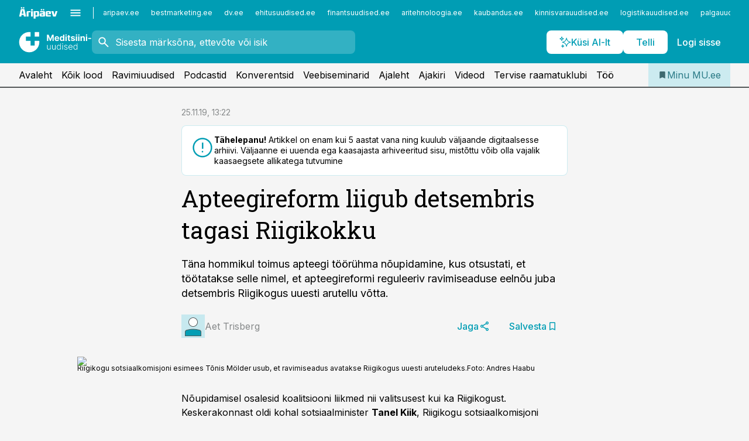

--- FILE ---
content_type: text/html; charset=utf-8
request_url: https://www.mu.ee/uudised/2019/11/25/apteegireform-liigub-detsembris-tagasi-riigikokku
body_size: 57238
content:
<!DOCTYPE html><html lang="et" class="__variable_d9b83d __variable_1afa06"><head><meta charSet="utf-8"/><meta name="viewport" content="width=device-width, initial-scale=1, minimum-scale=1, maximum-scale=5, viewport-fit=cover, user-scalable=yes"/><link rel="preload" href="/_next/static/media/21350d82a1f187e9-s.p.woff2" as="font" crossorigin="" type="font/woff2"/><link rel="preload" href="/_next/static/media/9f0283fb0a17d415-s.p.woff2" as="font" crossorigin="" type="font/woff2"/><link rel="preload" href="/_next/static/media/a88c13d5f58b71d4-s.p.woff2" as="font" crossorigin="" type="font/woff2"/><link rel="preload" href="/_next/static/media/e4af272ccee01ff0-s.p.woff2" as="font" crossorigin="" type="font/woff2"/><link rel="preload" as="image" imageSrcSet="https://static-img.aripaev.ee/?type=preview&amp;uuid=be4131a2-b9d9-574d-b1fb-662d189a670c&amp;width=640&amp;q=70 640w, https://static-img.aripaev.ee/?type=preview&amp;uuid=be4131a2-b9d9-574d-b1fb-662d189a670c&amp;width=750&amp;q=70 750w, https://static-img.aripaev.ee/?type=preview&amp;uuid=be4131a2-b9d9-574d-b1fb-662d189a670c&amp;width=828&amp;q=70 828w, https://static-img.aripaev.ee/?type=preview&amp;uuid=be4131a2-b9d9-574d-b1fb-662d189a670c&amp;width=1080&amp;q=70 1080w, https://static-img.aripaev.ee/?type=preview&amp;uuid=be4131a2-b9d9-574d-b1fb-662d189a670c&amp;width=1200&amp;q=70 1200w, https://static-img.aripaev.ee/?type=preview&amp;uuid=be4131a2-b9d9-574d-b1fb-662d189a670c&amp;width=1920&amp;q=70 1920w, https://static-img.aripaev.ee/?type=preview&amp;uuid=be4131a2-b9d9-574d-b1fb-662d189a670c&amp;width=2048&amp;q=70 2048w, https://static-img.aripaev.ee/?type=preview&amp;uuid=be4131a2-b9d9-574d-b1fb-662d189a670c&amp;width=3840&amp;q=70 3840w" imageSizes="(min-width: 1px) 100vw, 100vw" fetchPriority="high"/><link rel="stylesheet" href="/_next/static/css/193ca727a39148d1.css" data-precedence="next"/><link rel="stylesheet" href="/_next/static/css/52723f30e92eee9f.css" data-precedence="next"/><link rel="stylesheet" href="/_next/static/css/364ab38700cab676.css" data-precedence="next"/><link rel="stylesheet" href="/_next/static/css/ef69ab996cc4ef43.css" data-precedence="next"/><link rel="stylesheet" href="/_next/static/css/cfa60dcf5cbd8547.css" data-precedence="next"/><link rel="stylesheet" href="/_next/static/css/2001c5ecabd226f0.css" data-precedence="next"/><link rel="stylesheet" href="/_next/static/css/f53fc1951aefa4e6.css" data-precedence="next"/><link rel="stylesheet" href="/_next/static/css/015ada6ba5fe6a03.css" data-precedence="next"/><link rel="stylesheet" href="/_next/static/css/0f180bd48b9a8a37.css" data-precedence="next"/><link rel="stylesheet" href="/_next/static/css/7cddf85bca64a21f.css" data-precedence="next"/><link rel="stylesheet" href="/_next/static/css/3b3c900c8201ff34.css" data-precedence="next"/><link rel="stylesheet" href="/_next/static/css/8bd7863d921ec434.css" data-precedence="next"/><link rel="stylesheet" href="/_next/static/css/029d5fff5a79fb66.css" data-precedence="next"/><link rel="stylesheet" href="/_next/static/css/145cb3986e47692b.css" data-precedence="next"/><link rel="stylesheet" href="/_next/static/css/abeee01cf18e9b20.css" data-precedence="next"/><link rel="stylesheet" href="/_next/static/css/0e1bc87536d60fd1.css" data-precedence="next"/><link rel="stylesheet" href="/_next/static/css/e4a1f3f4cc1a1330.css" data-precedence="next"/><link rel="stylesheet" href="/_next/static/css/8c6658ca32352202.css" data-precedence="next"/><link rel="preload" as="script" fetchPriority="low" href="/_next/static/chunks/webpack-bb5e6ef551ab2fb7.js"/><script src="/_next/static/chunks/fd9d1056-10e5c93cd413df2f.js" async=""></script><script src="/_next/static/chunks/396464d2-87a25291feed4e3c.js" async=""></script><script src="/_next/static/chunks/7049-f73b85a2adefcf0b.js" async=""></script><script src="/_next/static/chunks/main-app-d6b14959853fa552.js" async=""></script><script src="/_next/static/chunks/aaea2bcf-18d09baeed62d53d.js" async=""></script><script src="/_next/static/chunks/5910-f5efdbfb510c5f6a.js" async=""></script><script src="/_next/static/chunks/5342-19ba4bc98a916bcc.js" async=""></script><script src="/_next/static/chunks/1226-117b1197ddf7aad9.js" async=""></script><script src="/_next/static/chunks/7588-2e36b3a9911aa655.js" async=""></script><script src="/_next/static/chunks/app/global-error-20303be09b9714b7.js" async=""></script><script src="/_next/static/chunks/ca377847-5847564181f9946f.js" async=""></script><script src="/_next/static/chunks/5878-1525aeac28fcdf88.js" async=""></script><script src="/_next/static/chunks/4075-c93ea2025da5b6a7.js" async=""></script><script src="/_next/static/chunks/5434-828496ffa0f86d7a.js" async=""></script><script src="/_next/static/chunks/1652-56bf1ce5ade1c9ac.js" async=""></script><script src="/_next/static/chunks/7562-5f4fd1388f43b505.js" async=""></script><script src="/_next/static/chunks/6989-725cd192b49ac8b8.js" async=""></script><script src="/_next/static/chunks/7126-f955765d6cea943c.js" async=""></script><script src="/_next/static/chunks/7131-78f3e1231e69c364.js" async=""></script><script src="/_next/static/chunks/7492-a181da6c137f390e.js" async=""></script><script src="/_next/static/chunks/4130-ed04dcb36842f70f.js" async=""></script><script src="/_next/static/chunks/7560-4b31aa12143c3a83.js" async=""></script><script src="/_next/static/chunks/7940-32f152e534110b79.js" async=""></script><script src="/_next/static/chunks/3390-97ccb0b5027fbdb6.js" async=""></script><script src="/_next/static/chunks/4398-b011a1211a61352c.js" async=""></script><script src="/_next/static/chunks/304-f74bbe78ef63ddd8.js" async=""></script><script src="/_next/static/chunks/9860-bc3912166b054a3b.js" async=""></script><script src="/_next/static/chunks/app/%5BchannelId%5D/%5Baccess%5D/internal/article/%5B...slug%5D/page-f0376f1cae323c1c.js" async=""></script><script src="/_next/static/chunks/7380-318bba68fdea191f.js" async=""></script><script src="/_next/static/chunks/3295-35b1a9d555f9b7bf.js" async=""></script><script src="/_next/static/chunks/app/%5BchannelId%5D/%5Baccess%5D/layout-8ea0d43f1f74f55d.js" async=""></script><script src="/_next/static/chunks/app/%5BchannelId%5D/%5Baccess%5D/error-9e9a1caedd0e0db1.js" async=""></script><script src="/_next/static/chunks/app/%5BchannelId%5D/%5Baccess%5D/not-found-0f9f27357115a493.js" async=""></script><link rel="preload" href="https://log-in.aripaev.ee/index.js" as="script"/><meta name="theme-color" content="#009DB4"/><meta name="color-scheme" content="only light"/><title>Apteegireform liigub detsembris tagasi Riigikokku</title><meta name="description" content="Apteegireform liigub detsembris tagasi Riigikokku. Täna hommikul toimus apteegi töörühma nõupidamine, kus otsustati, et töötatakse selle nimel, et apteegireformi reguleeriv ravimiseaduse eelnõu juba detsembris Riigikogus uuesti arutellu võtta. ."/><link rel="manifest" href="/manifest/meditsiin.json" crossorigin="use-credentials"/><link rel="canonical" href="https://www.mu.ee/uudised/2019/11/25/apteegireform-liigub-detsembris-tagasi-riigikokku"/><meta name="format-detection" content="telephone=no, address=no, email=no"/><meta name="apple-mobile-web-app-capable" content="yes"/><meta name="apple-mobile-web-app-title" content="Meditsiiniuudised"/><link href="/favicons/meditsiin/apple-touch-startup-image-768x1004.png" rel="apple-touch-startup-image"/><link href="/favicons/meditsiin/apple-touch-startup-image-1536x2008.png" media="(device-width: 768px) and (device-height: 1024px)" rel="apple-touch-startup-image"/><meta name="apple-mobile-web-app-status-bar-style" content="black-translucent"/><meta property="og:title" content="Apteegireform liigub detsembris tagasi Riigikokku"/><meta property="og:description" content="Apteegireform liigub detsembris tagasi Riigikokku. Täna hommikul toimus apteegi töörühma nõupidamine, kus otsustati, et töötatakse selle nimel, et apteegireformi reguleeriv ravimiseaduse eelnõu juba detsembris Riigikogus uuesti arutellu võtta. ."/><meta property="og:url" content="https://www.mu.ee/uudised/2019/11/25/apteegireform-liigub-detsembris-tagasi-riigikokku"/><meta property="og:site_name" content="Meditsiiniuudised"/><meta property="og:locale" content="et_EE"/><meta property="og:image" content="https://static-img.aripaev.ee/?type=preview&amp;uuid=be4131a2-b9d9-574d-b1fb-662d189a670c&amp;width=1200&amp;q=85"/><meta property="og:image:width" content="1200"/><meta property="og:type" content="website"/><meta name="twitter:card" content="summary_large_image"/><meta name="twitter:site" content="@aripaev_ee"/><meta name="twitter:creator" content="@aripaev_ee"/><meta name="twitter:title" content="Apteegireform liigub detsembris tagasi Riigikokku"/><meta name="twitter:description" content="Apteegireform liigub detsembris tagasi Riigikokku. Täna hommikul toimus apteegi töörühma nõupidamine, kus otsustati, et töötatakse selle nimel, et apteegireformi reguleeriv ravimiseaduse eelnõu juba detsembris Riigikogus uuesti arutellu võtta. ."/><meta name="twitter:image" content="https://static-img.aripaev.ee/?type=preview&amp;uuid=be4131a2-b9d9-574d-b1fb-662d189a670c&amp;width=1200&amp;q=85"/><meta name="twitter:image:width" content="1200"/><link rel="shortcut icon" href="/favicons/meditsiin/favicon.ico"/><link rel="icon" href="/favicons/meditsiin/favicon.ico"/><link rel="apple-touch-icon" href="/favicons/meditsiin/apple-touch-icon-180x180.png"/><link rel="apple-touch-icon-precomposed" href="/favicons/meditsiin/apple-touch-icon-180x180.png"/><meta name="next-size-adjust"/><script src="/_next/static/chunks/polyfills-42372ed130431b0a.js" noModule=""></script></head><body><script>(self.__next_s=self.__next_s||[]).push([0,{"children":"\n        window.nativeEvents = [];\n        window.nativeListeners = [];\n        window.addEventListener('aripaev.ee:nativeApiAttached', (e) => {\n          window.nativeEvents.push(e);\n          window.nativeListeners.forEach((l) => l(e));\n        });\n        window.addNativeListener = (listener) => {\n          window.nativeListeners.push(listener);\n          window.nativeEvents.forEach((e) => listener(e));\n        };\n      ","id":"__native_attach"}])</script><style type="text/css">:root:root {
    --theme: meditsiin;

    --color-primary-10: #f2fafb;
    --color-primary-50: #e5f5f7;
    --color-primary-100: #ccebf0;
    --color-primary-200: #b2e1e8;
    --color-primary-300: #99d8e1;
    --color-primary-400: #7fced9;
    --color-primary-500: #009DB4;
    --color-primary-600: #158b9d;
    --color-primary-700: #2a7a86;
    --color-primary-800: #3e696f;
    --color-primary-900: #535758;

    --color-neutral-100: #edeeee;
    --color-neutral-200: #ddddde;
    --color-neutral-300: #cbcccd;
    --color-neutral-400: #babcbc;
    --color-neutral-500: #a9abab;
    --color-neutral-600: #989a9b;
    --color-neutral-700: #86898a;
    --color-neutral-800: #757979;
    --color-neutral-900: #535758;

    --color-primary: #009DB4;
    --color-secondary: #535758;

    --site-bg: #F5F5F5;
    --site-bg-original: #F5F5F5;

    --color-text: #000000;
}
</style><div id="login-container"></div><div id="__next"><div class="styles_site-hat__KmxJ_"><div class="styles_site-hat__inner__NT2Fd"><div id="Panorama_1" class="styles_site-hat__ad-slot__6OIXn"></div></div></div><div class="styles_header__sentinel-pre__ZLTsJ"></div><div class="styles_header__4AYpa"><b></b><div class="styles_header__wrap1__C6qUJ"><div class="styles_header__wrap2__vgkJ1"><div class="styles_header__main__4NeBW"><div class="styles_header__main__limiter__1bF8W"><div class="styles_sites__MzlGA styles_hidden__CEocJ"><div class="styles_sites__global__0voAr"><a href="https://www.aripaev.ee" target="_blank" rel="noopener noreferrer"><svg xmlns="http://www.w3.org/2000/svg" height="20" width="67" class="icon logotype-aripaev" viewBox="0 0 512 155"><path fill="#d61e1f" d="M43.18 1.742H25.822v17.917H43.18zm21.86 124.857-4.1-22.295H34.283l-3.977 22.295H1.974l19.33-88.048c2.25-10.153 5.077-11.567 16.643-11.567H58.55c11.846 0 13.817.855 16.224 11.706l19.33 87.908zM50.507 44.762h-5.792l-7.746 41.625h21.249zm18.771-43.02H51.92v17.917h17.358zM306.626 27.3h-17.358v17.916h17.358zm26.117 0h-17.359v17.916h17.359zm-206.05 42.864V126.6h-25.959V71.28c0-10.851 5.076-17.759 17.917-17.759h32.309v16.643zm32.344-23.43V28.399h26.168v18.335zm26.168 79.866h-26.168V53.503h26.168zm62.594.001h-27.651v26.657h-25.68V53.521h53.61c12.84 0 17.777 6.629 17.777 17.917v37.229c0 11.863-5.076 17.934-18.056 17.934m-7.903-56.576h-19.888v39.915h19.888zm93.508 56.576s-17.636.279-21.3.279-21.162-.279-21.162-.279c-11.287-.157-17.638-5.513-17.638-17.934v-9.735c0-15.23 9.735-17.62 17.777-17.62h27.791V69.449h-39.357V53.521h47.539c14.671 0 17.778 8.88 17.778 17.62v39.793c0 11.846-3.49 15.509-11.429 15.701zM319.31 96.019h-20.935v14.707h20.935zm59.664-.611v13.573h41.066v17.62h-49.109c-14.671 0-17.759-9.752-17.759-17.777V72.188c0-11.845 5.774-18.475 17.618-18.614 0 0 13.958-.297 17.638-.297 3.683 0 17.445.297 17.445.297 12.424.14 17.36 6.193 17.36 17.76v24.127h-44.258zm18.35-26.552h-18.492v16.922h18.492zm88.714 57.727h-34.003l-23.987-73.079h28.227l12.682 50.086h2.13l12.682-50.086h26.257z" class="logotype"></path></svg></a><button title="Ava menüü" type="button"><svg fill="none" xmlns="http://www.w3.org/2000/svg" height="20" width="20" class="icon menu" viewBox="0 0 20 20"><path fill="#2D0606" d="M3 14.5V13h14v1.5zm0-3.75v-1.5h14v1.5zM3 7V5.5h14V7z"></path></svg></button></div><div class="styles_sites__main__Z77Aw"><ul class="styles_sites__list__ue3ny"><li class=""><a href="https://www.aripaev.ee?utm_source=mu.ee&amp;utm_medium=pais" target="_blank" draggable="false" rel="noopener noreferrer">aripaev.ee</a></li><li class=""><a href="https://bestmarketing.ee?utm_source=mu.ee&amp;utm_medium=pais" target="_blank" draggable="false" rel="noopener noreferrer">bestmarketing.ee</a></li><li class=""><a href="https://www.dv.ee?utm_source=mu.ee&amp;utm_medium=pais" target="_blank" draggable="false" rel="noopener noreferrer">dv.ee</a></li><li class=""><a href="https://www.ehitusuudised.ee?utm_source=mu.ee&amp;utm_medium=pais" target="_blank" draggable="false" rel="noopener noreferrer">ehitusuudised.ee</a></li><li class=""><a href="https://www.finantsuudised.ee?utm_source=mu.ee&amp;utm_medium=pais" target="_blank" draggable="false" rel="noopener noreferrer">finantsuudised.ee</a></li><li class=""><a href="https://www.aritehnoloogia.ee?utm_source=mu.ee&amp;utm_medium=pais" target="_blank" draggable="false" rel="noopener noreferrer">aritehnoloogia.ee</a></li><li class=""><a href="https://www.kaubandus.ee?utm_source=mu.ee&amp;utm_medium=pais" target="_blank" draggable="false" rel="noopener noreferrer">kaubandus.ee</a></li><li class=""><a href="https://www.kinnisvarauudised.ee?utm_source=mu.ee&amp;utm_medium=pais" target="_blank" draggable="false" rel="noopener noreferrer">kinnisvarauudised.ee</a></li><li class=""><a href="https://www.logistikauudised.ee?utm_source=mu.ee&amp;utm_medium=pais" target="_blank" draggable="false" rel="noopener noreferrer">logistikauudised.ee</a></li><li class=""><a href="https://www.palgauudised.ee?utm_source=mu.ee&amp;utm_medium=pais" target="_blank" draggable="false" rel="noopener noreferrer">palgauudised.ee</a></li><li class=""><a href="https://www.personaliuudised.ee?utm_source=mu.ee&amp;utm_medium=pais" target="_blank" draggable="false" rel="noopener noreferrer">personaliuudised.ee</a></li><li class=""><a href="https://www.pollumajandus.ee?utm_source=mu.ee&amp;utm_medium=pais" target="_blank" draggable="false" rel="noopener noreferrer">pollumajandus.ee</a></li><li class=""><a href="https://www.raamatupidaja.ee?utm_source=mu.ee&amp;utm_medium=pais" target="_blank" draggable="false" rel="noopener noreferrer">raamatupidaja.ee</a></li><li class=""><a href="https://www.toostusuudised.ee?utm_source=mu.ee&amp;utm_medium=pais" target="_blank" draggable="false" rel="noopener noreferrer">toostusuudised.ee</a></li><li class=""><a href="https://www.imelineajalugu.ee?utm_source=mu.ee&amp;utm_medium=pais" target="_blank" draggable="false" rel="noopener noreferrer">imelineajalugu.ee</a></li><li class=""><a href="https://www.imelineteadus.ee?utm_source=mu.ee&amp;utm_medium=pais" target="_blank" draggable="false" rel="noopener noreferrer">imelineteadus.ee</a></li><li class=""><a href="https://www.kalastaja.ee?utm_source=mu.ee&amp;utm_medium=pais" target="_blank" draggable="false" rel="noopener noreferrer">kalastaja.ee</a></li></ul></div></div><div class="styles_header__row__tjBlC"><a class="styles_header__logo__LPFzl" href="/"><img alt="Meditsiiniuudised" loading="lazy" width="120" height="40" decoding="async" data-nimg="1" style="color:transparent" src="https://ap-cms-images.ap3.ee/meditsiini-uudised_valge.svg"/></a><form class="styles_search___9_Xy"><span class="styles_search__icon__adECE"><svg fill="none" xmlns="http://www.w3.org/2000/svg" height="24" width="24" class="icon search" viewBox="0 0 25 24"><path fill="#fff" d="m20.06 21-6.3-6.3q-.75.6-1.724.95-.975.35-2.075.35-2.725 0-4.613-1.887Q3.461 12.225 3.461 9.5t1.887-4.612T9.961 3t4.612 1.888T16.461 9.5a6.1 6.1 0 0 1-1.3 3.8l6.3 6.3zm-10.1-7q1.875 0 3.188-1.312T14.461 9.5t-1.313-3.187T9.961 5 6.773 6.313 5.461 9.5t1.312 3.188T9.961 14"></path></svg></span><input type="text" autoComplete="off" placeholder="Sisesta märksõna, ettevõte või isik" title="Sisesta märksõna, ettevõte või isik" name="keyword" value=""/><button class="styles_search__clear__gU1eY" disabled="" title="Puhasta otsing" type="button"><svg fill="none" xmlns="http://www.w3.org/2000/svg" height="24" width="24" class="icon close" viewBox="0 0 25 24"><path fill="#fff" d="m6.86 19-1.4-1.4 5.6-5.6-5.6-5.6L6.86 5l5.6 5.6 5.6-5.6 1.4 1.4-5.6 5.6 5.6 5.6-1.4 1.4-5.6-5.6z"></path></svg></button></form><div class="styles_header__buttons__HTvoj"><span class="styles_button___Dvql styles_size-default___f8ln styles_theme-white-primary__wwdx4" draggable="false"><a class="styles_button__element__i6R1c" target="_self" href="/ai-otsing"><span class="styles_button__inner__av3c_"><svg xmlns="http://www.w3.org/2000/svg" height="20" width="20" class="icon styles_button__icon__ab5nT ai" viewBox="0 0 512 512"><path fill="#fff" d="M310.043 132.67c12.118 32.932 26.173 58.426 46.916 79.172 20.745 20.748 46.243 34.809 79.17 46.931-32.926 12.118-58.422 26.175-79.162 46.918-20.742 20.744-34.799 46.246-46.921 79.182-12.127-32.938-26.188-58.434-46.937-79.178-20.745-20.739-46.251-34.798-79.183-46.92 32.94-12.126 58.44-26.188 79.188-46.935 20.746-20.746 34.808-46.249 46.93-79.171m.004-73.14c-5.256 0-9.837 3.513-11.243 8.572-33.39 120.887-58.545 146.041-179.434 179.434-5.059 1.405-8.572 6.015-8.572 11.243 0 5.256 3.513 9.837 8.572 11.243 120.887 33.39 146.041 58.517 179.434 179.406 1.405 5.059 6.015 8.572 11.243 8.572 5.256 0 9.837-3.513 11.243-8.572 33.39-120.887 58.517-146.041 179.406-179.406 5.059-1.405 8.572-6.015 8.572-11.243 0-5.256-3.513-9.837-8.572-11.243-120.887-33.39-146.041-58.545-179.406-179.434-1.405-5.059-6.015-8.572-11.243-8.572m-208.13 12.877c4.16 7.493 8.981 14.068 14.883 19.97 5.9 5.9 12.473 10.72 19.962 14.879-7.489 4.159-14.061 8.98-19.963 14.884-5.9 5.902-10.718 12.475-14.878 19.966-4.159-7.487-8.98-14.06-14.882-19.96s-12.475-10.718-19.966-14.878c7.487-4.159 14.06-8.98 19.96-14.882 5.903-5.904 10.724-12.483 14.885-19.979m-.003-64.329c-5.256 0-9.837 3.513-11.243 8.572-15.093 54.639-24.734 64.307-79.37 79.37-5.059 1.405-8.572 6.015-8.572 11.243 0 5.256 3.513 9.837 8.572 11.243 54.639 15.093 64.307 24.734 79.37 79.37 1.405 5.059 6.015 8.572 11.243 8.572 5.256 0 9.837-3.513 11.243-8.572 15.093-54.639 24.734-64.307 79.37-79.37 5.059-1.405 8.572-6.015 8.572-11.243 0-5.256-3.513-9.837-8.572-11.243-54.639-15.093-64.279-24.734-79.37-79.37-1.405-5.059-6.015-8.572-11.243-8.572m43.845 407.999a76 76 0 0 0 5.697 6.377 76 76 0 0 0 6.391 5.711 76 76 0 0 0-6.38 5.7 76 76 0 0 0-5.711 6.391 76 76 0 0 0-5.7-6.38 76 76 0 0 0-6.387-5.708 76 76 0 0 0 6.385-5.705 76 76 0 0 0 5.705-6.385m-.003-63.671c-3.206 0-6 2.143-6.857 5.229-11.966 43.373-20.298 51.704-63.672 63.672A7.134 7.134 0 0 0 70 428.164c0 3.206 2.143 6 5.229 6.857 43.373 11.966 51.704 20.315 63.672 63.672a7.134 7.134 0 0 0 6.857 5.229c3.206 0 6-2.143 6.857-5.229 11.966-43.373 20.315-51.704 63.672-63.672a7.134 7.134 0 0 0 5.229-6.857c0-3.206-2.143-6-5.229-6.857-43.373-11.966-51.704-20.315-63.672-63.672a7.134 7.134 0 0 0-6.857-5.229"></path></svg><span class="styles_button__text__0QAzX"><span class="styles_button__text__row__ZW9Cl">Küsi AI-lt</span></span></span></a></span><span class="styles_button___Dvql styles_size-default___f8ln styles_theme-white-primary__wwdx4" draggable="false"><a class="styles_button__element__i6R1c" target="_blank" rel="noopener noreferrer" href="https://kampaania.aripaev.ee/telli-meditsiiniuudised/?utm_source=mu.ee&amp;utm_medium=telli"><span class="styles_button__inner__av3c_"><span class="styles_button__text__0QAzX"><span class="styles_button__text__row__ZW9Cl">Telli</span></span></span></a></span><span class="styles_button___Dvql styles_size-default___f8ln styles_theme-white-transparent__3xBw8" draggable="false"><button class="styles_button__element__i6R1c" type="button"><span class="styles_button__inner__av3c_"><span class="styles_button__text__0QAzX"><span class="styles_button__text__row__ZW9Cl">Logi sisse</span></span></span></button></span></div></div></div><div class="styles_burger-menu__NxbcX" inert=""><div class="styles_burger-menu__inner__G_A7a"><div class="styles_burger-menu__limiter__Z8WPT"><ul class="styles_burger-menu__sections__WMdfc"><li><div class="styles_burger-menu__title__FISxC">Arstlikud erialateemad</div><ul class="styles_burger-menu__sections__links__erXEP styles_split__ABuE1"><li><a target="_self" href="/tc/astma">Astma</a></li><li><a target="_self" href="/tc/dermatoveneroloogia">Dermatoveneroloogia</a></li><li><a target="_self" href="/tc/diabeet">Diabeet</a></li><li><a target="_self" href="/tc/endokrinoloogia">Endokrinoloogia</a></li><li><a target="_self" href="/tc/gastroenteroloogia">Gastroenteroloogia</a></li><li><a target="_self" href="/tc/geneetika">Geneetika</a></li><li><a target="_self" href="/tc/geriaatria">Geriaatria</a></li><li><a target="_self" href="/tc/haavaravi">Haavaravi</a></li><li><a target="_self" href="/tc/hematoloogia">Hematoloogia</a></li><li><a target="_self" href="/tc/infektsioonhaigused">Infektsioonhaigused</a></li><li><a target="_self" href="/tc/kardioloogia">Kardioloogia</a></li><li><a target="_self" href="/tc/kirurgia">Kirurgia</a></li><li><a target="_self" href="/tc/naistehaigused">Naistehaigused</a></li><li><a target="_self" href="/tc/nefroloogia">Nefroloogia</a></li><li><a target="_self" href="/tc/oftalmoloogia">Oftalmoloogia</a></li><li><a target="_self" href="/tc/onkoloogia">Onkoloogia</a></li><li><a target="_self" href="/tc/ortopeedia">Ortopeedia</a></li><li><a target="_self" href="/tc/osteoporoos">Osteoporoos</a></li><li><a target="_self" href="/tc/pediaatria">Pediaatria</a></li><li><a target="_self" href="/tc/psuhhiaatria">Psühhiaatria</a></li><li><a target="_self" href="/tc/pulmonoloogia">Pulmonoloogia</a></li><li><a target="_self" href="/tc/reumatoloogia">Reumatoloogia</a></li><li><a target="_self" href="/tc/stomatoloogia">Stomatoloogia</a></li><li><a target="_self" href="/tc/uroloogia">Uroloogia</a></li><li><a target="_self" href="/tc/vaktsineerimine">Vaktsineerimine</a></li></ul></li><li><div class="styles_burger-menu__title__FISxC">Teenused ja tooted</div><ul class="styles_burger-menu__sections__links__erXEP"><li><a target="_blank" rel="noopener noreferrer" href="https://pood.aripaev.ee/kategooria/konverentsid?utm_source=mu.ee&amp;utm_medium=menu">Konverentsid</a></li><li><a target="_blank" rel="noopener noreferrer" href="https://pood.aripaev.ee/kategooria/koolitused?utm_source=mu.ee&amp;utm_medium=menu">Koolitused</a></li><li><a target="_blank" rel="noopener noreferrer" href="https://pood.aripaev.ee/kategooria/raamatud?utm_source=mu.ee&amp;utm_medium=menu">Raamatud</a></li><li><a target="_blank" rel="noopener noreferrer" href="https://pood.aripaev.ee/kategooria/teabevara?utm_source=mu.ee&amp;utm_medium=menu">Teabevara</a></li><li><a target="_blank" rel="noopener noreferrer" href="https://pood.aripaev.ee/kategooria/ajakirjad?utm_source=mu.ee&amp;utm_medium=menu">Ajakirjad</a></li><li><a target="_blank" rel="noopener noreferrer" href="https://pood.aripaev.ee?utm_source=mu.ee&amp;utm_medium=menu">E-pood</a></li><li><a target="_blank" rel="noopener noreferrer" href="https://infopank.ee?utm_source=mu.ee&amp;utm_medium=menu">Infopank</a></li></ul></li></ul><div class="styles_burger-menu__sidebar__8mwqb"><ul class="styles_burger-menu__sidebar__links__ZKDyD"><li><a target="_blank" rel="noopener noreferrer" href="https://www.aripaev.ee/turunduslahendused">Reklaam</a></li><li><a target="_self" href="/c/cm">Sisuturundus</a></li><li><a target="_blank" rel="noopener noreferrer" href="https://firma.aripaev.ee/tule-toole/">Tööpakkumised</a></li><li><a target="_blank" rel="noopener noreferrer" href="https://firma.aripaev.ee/">Äripäevast</a></li></ul><ul class="styles_buttons__V_M5V styles_layout-vertical-wide__kH_p0"><li class="styles_primary__BaQ9R"><span class="styles_button___Dvql styles_size-default___f8ln styles_theme-primary__JLG_x" draggable="false"><a class="styles_button__element__i6R1c" target="_blank" rel="noopener noreferrer" href="https://iseteenindus.aripaev.ee"><span class="styles_button__inner__av3c_"><span class="styles_button__text__0QAzX"><span class="styles_button__text__row__ZW9Cl">Iseteenindus</span></span></span></a></span></li><li class="styles_primary__BaQ9R"><span class="styles_button___Dvql styles_size-default___f8ln styles_theme-default__ea1gN" draggable="false"><a class="styles_button__element__i6R1c" target="_blank" rel="noopener noreferrer" href="https://kampaania.aripaev.ee/telli-meditsiiniuudised/?utm_source=mu.ee&amp;utm_medium=telli"><span class="styles_button__inner__av3c_"><span class="styles_button__text__0QAzX"><span class="styles_button__text__row__ZW9Cl">Telli Meditsiiniuudised</span></span></span></a></span></li></ul></div></div></div></div></div><div class="styles_header__menu__7U_6k"><div class="styles_header__menu__holder__mDgQf"><a class="styles_header__menu__logo__XcB29" draggable="false" href="/"><img alt="Meditsiiniuudised" loading="lazy" width="120" height="40" decoding="async" data-nimg="1" style="color:transparent" src="https://ap-cms-images.ap3.ee/meditsiini-uudised_valge.svg"/></a><div class="styles_header__menu__scroller__KG1tj"><ul class="styles_header__menu__items___1xQ5"><li><a aria-current="false" target="_self" draggable="false" href="/">Avaleht</a></li><li><a aria-current="false" target="_self" draggable="false" href="/search?channels=meditsiin">Kõik lood</a></li><li><a aria-current="false" target="_self" draggable="false" href="/c/medicinenews">Ravimiuudised</a></li><li><a aria-current="false" target="_self" draggable="false" href="/saatesarjad">Podcastid</a></li><li><a aria-current="false" target="_blank" rel="noopener noreferrer" draggable="false" href="https://pood.aripaev.ee/kategooria/konverentsid?categories=23&amp;filter=future&amp;utm_source=mu.ee&amp;utm_medium=konverentsid">Konverentsid</a></li><li><a aria-current="false" target="_blank" rel="noopener noreferrer" draggable="false" href="https://pood.aripaev.ee/kategooria/veebiseminarid?filter=future&amp;categories=78&amp;utm_source=mu.ee&amp;utm_medium=veebiseminarid">Veebiseminarid</a></li><li><a aria-current="false" target="_self" draggable="false" href="/c/paper">Ajaleht</a></li><li><a aria-current="false" target="_self" draggable="false" href="/c/magazine">Ajakiri</a></li><li><a aria-current="false" target="_blank" rel="noopener noreferrer" draggable="false" href="https://videokogu.aripaev.ee/topics/4?utm_source=mu.ee&amp;utm_medium=videoteek">Videod</a></li><li><a aria-current="false" target="_blank" rel="noopener noreferrer" draggable="false" href="https://kampaania.aripaev.ee/terviseraamatute-klubi/">Tervise raamatuklubi</a></li><li><a aria-current="false" target="_self" draggable="false" href="/c/jobs">Töö</a></li></ul></div><a class="styles_header__menu__bookmarks__qWw9R" aria-current="false" draggable="false" href="/minu-uudisvoog"><svg fill="none" xmlns="http://www.w3.org/2000/svg" height="16" width="16" class="icon bookmark-filled" viewBox="0 0 24 24"><path fill="#2D0606" d="M5 21V5q0-.824.588-1.412A1.93 1.93 0 0 1 7 3h10q.824 0 1.413.587Q19 4.176 19 5v16l-7-3z"></path></svg><span>Minu MU.ee</span></a></div></div></div></div></div><div class="styles_header__sentinel-post__lzp4A"></div><div class="styles_burger-menu__backdrop__1nrUr" tabindex="0" role="button" aria-pressed="true" title="Sulge"></div><div class="styles_header__mock__CpuN_"></div><div class="styles_body__KntQX"><div class="styles_block__x9tSr styles_theme-default__YFZfY styles_width-article__aCVgk"><div class="styles_hero__qEXNs styles_layout-default__BGcal styles_theme-default__1lqCZ styles_has-image__ILhtv"><div class="styles_hero__limiter__m_kBo"><div class="styles_hero__heading__UH2zp"><div class="styles_page-header__UZ3dH"><div class="styles_page-header__back__F3sNN"><span class="styles_button___Dvql styles_size-default___f8ln styles_theme-transparent__V6plv" draggable="false"><button class="styles_button__element__i6R1c" type="button"><span class="styles_button__inner__av3c_"><svg fill="none" xmlns="http://www.w3.org/2000/svg" height="20" width="20" class="icon styles_button__icon__ab5nT arrow-back" viewBox="0 0 20 20"><path fill="#2D0606" d="m12 18-8-8 8-8 1.417 1.417L6.833 10l6.584 6.583z"></path></svg><span class="styles_button__text__0QAzX"><span class="styles_button__text__row__ZW9Cl">Tagasi</span></span></span></button></span></div><div class="styles_page-header__headline__160BU"><div class="styles_page-header__headline__info__WB6e3"><ul class="styles_page-header__meta__DMVKe"><li>25.11.19, 13:22</li></ul></div><div class="styles_callout__GbgpZ styles_intent-outdated__7JYYz"><div class="styles_callout__inner__P1xpS"><svg fill="none" xmlns="http://www.w3.org/2000/svg" height="24" width="24" class="icon styles_callout__icon___Fuj_ error" viewBox="0 0 48 48"><path fill="#C4342D" d="M24 34q.7 0 1.175-.474t.475-1.175-.474-1.176A1.6 1.6 0 0 0 24 30.7q-.701 0-1.176.474a1.6 1.6 0 0 0-.475 1.175q0 .701.474 1.176T24 34m-1.35-7.65h3V13.7h-3zM24.013 44q-4.137 0-7.775-1.575t-6.363-4.3-4.3-6.367T4 23.975t1.575-7.783 4.3-6.342 6.367-4.275T24.025 4t7.783 1.575T38.15 9.85t4.275 6.35T44 23.987t-1.575 7.775-4.275 6.354q-2.7 2.715-6.35 4.3T24.013 44m.012-3q7.075 0 12.025-4.975T41 23.975 36.06 11.95 24 7q-7.05 0-12.025 4.94T7 24q0 7.05 4.975 12.025T24.025 41"></path></svg><div class="styles_callout__text__cYyr4"><div><b>Tähelepanu!</b> Artikkel on enam kui 5 aastat vana ning kuulub väljaande digitaalsesse arhiivi. Väljaanne ei uuenda ega kaasajasta arhiveeritud sisu, mistõttu võib olla vajalik kaasaegsete allikatega tutvumine</div></div></div></div><h1>Apteegireform liigub detsembris tagasi Riigikokku</h1></div></div></div><div class="styles_hero__main__FNdan"><div class="styles_hero__description__1SGae">Täna hommikul toimus apteegi töörühma nõupidamine, kus otsustati, et töötatakse selle nimel, et apteegireformi reguleeriv ravimiseaduse eelnõu juba detsembris Riigikogus uuesti arutellu võtta.</div><div class="styles_hero__article-tools__jStYE"><ul class="styles_hero__authors__jpHLE styles_single__zcqUq"><li><a href="/a/aet-trisberg"><svg xmlns="http://www.w3.org/2000/svg" height="40" width="40" class="icon user" viewBox="0 0 40 40"><path fill="#D61E1F" d="M0 0h40v40H0z" class="color-primary-200" opacity=".2"></path><path fill="#D61E1F" d="M6.5 29.925c0-1.508 1-2.834 2.45-3.248a40.23 40.23 0 0 1 22.1 0 3.38 3.38 0 0 1 2.45 3.248V36.5h-27z" class="color-primary-500"></path><path fill="#2D0606" d="M34 37H6v-7.074a3.9 3.9 0 0 1 2.812-3.729 40.67 40.67 0 0 1 22.375 0A3.894 3.894 0 0 1 34 29.926zM7 36h26v-6.074a2.89 2.89 0 0 0-2.088-2.769 39.7 39.7 0 0 0-21.825 0A2.89 2.89 0 0 0 7 29.926z" class="color-primary-900"></path><circle cx="20" cy="13" r="7.5" fill="#FFF"></circle><path fill="#2D0606" d="M20 21c-4.411 0-8-3.589-8-8s3.589-8 8-8 8 3.589 8 8-3.589 8-8 8m0-15c-3.86 0-7 3.14-7 7s3.14 7 7 7 7-3.14 7-7-3.141-7-7-7" class="color-primary-900"></path></svg><span class="styles_hero__authors__texts__A4Y2r"><span class="styles_hero__authors__name__9NvFS">Aet Trisberg</span></span></a></li></ul><div class="styles_hero__tools__rTnGb"><ul class="styles_buttons__V_M5V styles_layout-default__xTC8D"><li class="styles_primary__BaQ9R"><span class="styles_button___Dvql styles_size-default___f8ln styles_theme-transparent__V6plv" draggable="false"><button class="styles_button__element__i6R1c" type="button"><span class="styles_button__inner__av3c_"><span class="styles_button__text__0QAzX"><span class="styles_button__text__row__ZW9Cl">Jaga</span></span><svg fill="none" xmlns="http://www.w3.org/2000/svg" height="20" width="20" class="icon styles_button__icon__ab5nT share" viewBox="0 0 20 20"><path fill="#2D0606" d="M14.5 18a2.4 2.4 0 0 1-1.77-.73A2.4 2.4 0 0 1 12 15.5q0-.167.02-.302.022-.135.063-.302l-4.958-3.021a1.8 1.8 0 0 1-.737.48 2.7 2.7 0 0 1-.888.145 2.4 2.4 0 0 1-1.77-.73A2.4 2.4 0 0 1 3 10q0-1.042.73-1.77A2.4 2.4 0 0 1 5.5 7.5q.458 0 .885.156.428.156.74.469l4.958-3.02a3 3 0 0 1-.062-.303A2 2 0 0 1 12 4.5q0-1.042.73-1.77A2.4 2.4 0 0 1 14.5 2a2.4 2.4 0 0 1 1.77.73q.73.728.73 1.77t-.73 1.77A2.4 2.4 0 0 1 14.5 7q-.465 0-.889-.146a1.8 1.8 0 0 1-.736-.479l-4.958 3.02q.04.168.062.303T8 10q0 .167-.02.302-.022.135-.063.302l4.958 3.021q.313-.354.736-.49.425-.135.889-.135 1.042 0 1.77.73.73.728.73 1.77t-.73 1.77a2.4 2.4 0 0 1-1.77.73m0-12.5q.424 0 .713-.287A.97.97 0 0 0 15.5 4.5a.97.97 0 0 0-.287-.712.97.97 0 0 0-.713-.288.97.97 0 0 0-.713.288.97.97 0 0 0-.287.712q0 .424.287.713.288.287.713.287m-9 5.5q.424 0 .713-.287A.97.97 0 0 0 6.5 10a.97.97 0 0 0-.287-.713A.97.97 0 0 0 5.5 9a.97.97 0 0 0-.713.287A.97.97 0 0 0 4.5 10q0 .424.287.713.288.287.713.287m9 5.5q.424 0 .713-.288a.97.97 0 0 0 .287-.712.97.97 0 0 0-.287-.713.97.97 0 0 0-.713-.287.97.97 0 0 0-.713.287.97.97 0 0 0-.287.713q0 .424.287.712.288.288.713.288"></path></svg></span></button></span><div class="styles_button__drop__8udXq" style="position:absolute;left:0;top:0"><div class="styles_button__drop__arrow__6R3IT" style="position:absolute"></div><ul class="styles_button__drop__list__SX5ke"><li><button role="button"><div class="styles_button__drop__inner__GkG7d"><svg fill="none" xmlns="http://www.w3.org/2000/svg" height="20" width="20" class="icon logo-facebook" viewBox="0 0 20 20"><path fill="#2D0606" d="M10.834 8.333h2.5v2.5h-2.5v5.833h-2.5v-5.833h-2.5v-2.5h2.5V7.287c0-.99.311-2.242.931-2.926q.93-1.028 2.322-1.028h1.747v2.5h-1.75a.75.75 0 0 0-.75.75z"></path></svg><div>Facebook</div></div></button></li><li><button role="button"><div class="styles_button__drop__inner__GkG7d"><svg xmlns="http://www.w3.org/2000/svg" height="20" width="20" class="icon logo-twitter" viewBox="0 0 14 14"><path fill="#2D0606" fill-rule="evenodd" d="m11.261 11.507-.441-.644-3.124-4.554 3.307-3.816h-.837L7.344 5.795 5.079 2.493h-2.64l.442.644 3 4.375-3.442 3.995h.773l3.02-3.484 2.389 3.484zm-7.599-8.37 5.298 7.727h1.078L4.74 3.137z" clip-rule="evenodd"></path></svg><div>X (Twitter)</div></div></button></li><li><button role="button"><div class="styles_button__drop__inner__GkG7d"><svg fill="none" xmlns="http://www.w3.org/2000/svg" height="20" width="20" class="icon logo-linkedin" viewBox="0 0 20 20"><path fill="#2D0606" d="M6.667 15.833h-2.5V7.5h2.5zm9.166 0h-2.5v-4.451q-.002-1.739-1.232-1.738c-.65 0-1.061.323-1.268.971v5.218h-2.5s.034-7.5 0-8.333h1.973l.153 1.667h.052c.512-.834 1.331-1.399 2.455-1.399.854 0 1.545.238 2.072.834.531.598.795 1.4.795 2.525zM5.417 6.667c.713 0 1.291-.56 1.291-1.25s-.578-1.25-1.291-1.25c-.714 0-1.292.56-1.292 1.25s.578 1.25 1.292 1.25"></path></svg><div>LinkedIn</div></div></button></li><li><button role="button"><div class="styles_button__drop__inner__GkG7d"><svg fill="none" xmlns="http://www.w3.org/2000/svg" height="20" width="20" class="icon email" viewBox="0 0 20 20"><path fill="#2D0606" d="M3.5 16q-.62 0-1.06-.44A1.45 1.45 0 0 1 2 14.5V5.493q0-.62.44-1.056A1.45 1.45 0 0 1 3.5 4h13q.62 0 1.06.44.44.442.44 1.06v9.006q0 .62-.44 1.056A1.45 1.45 0 0 1 16.5 16zm6.5-5L3.5 7.27v7.23h13V7.27zm0-1.77 6.5-3.73h-13zM3.5 7.27V5.5v9z"></path></svg><div>E-mail</div></div></button></li><li><button role="button"><div class="styles_button__drop__inner__GkG7d"><svg fill="none" xmlns="http://www.w3.org/2000/svg" height="20" width="20" class="icon link" viewBox="0 0 20 20"><path fill="#1C1B1F" d="M9 14H6q-1.66 0-2.83-1.171T2 9.995t1.17-2.828T6 6h3v1.5H6a2.4 2.4 0 0 0-1.77.73A2.4 2.4 0 0 0 3.5 10q0 1.042.73 1.77.728.73 1.77.73h3zm-2-3.25v-1.5h6v1.5zM11 14v-1.5h3q1.042 0 1.77-.73.73-.728.73-1.77t-.73-1.77A2.4 2.4 0 0 0 14 7.5h-3V6h3q1.66 0 2.83 1.171T18 10.005t-1.17 2.828T14 14z"></path></svg><div>Link</div></div></button></li></ul></div></li><li class="styles_primary__BaQ9R"><span class="styles_button___Dvql styles_size-default___f8ln styles_theme-transparent__V6plv" draggable="false"><button class="styles_button__element__i6R1c" type="button"><span class="styles_button__inner__av3c_"><span class="styles_button__text__0QAzX"><span class="styles_button__text__row__ZW9Cl">Salvesta</span></span><svg fill="none" xmlns="http://www.w3.org/2000/svg" height="20" width="20" class="icon styles_button__icon__ab5nT bookmark" viewBox="0 0 20 20"><path fill="#2D0606" d="M5 17V4.5q0-.618.44-1.06Q5.883 3 6.5 3h7q.619 0 1.06.44.44.442.44 1.06V17l-5-2zm1.5-2.23 3.5-1.395 3.5 1.396V4.5h-7z"></path></svg></span></button></span></li></ul></div></div></div></div></div><div class="styles_breakout__DF1Ci styles_width-medium__e9Lrb"><div class="styles_article-image__oHI1I"><div class="styles_article-image__title-above__xLKry"></div><a href="https://static-img.aripaev.ee/?type=preview&amp;uuid=be4131a2-b9d9-574d-b1fb-662d189a670c" target="_blank" rel="noopener noreferrer" class="styles_article-image__holder__jEhZc" style="aspect-ratio:1.5"><img alt="Riigikogu sotsiaalkomisjoni esimees Tõnis Mölder usub, et ravimiseadus avatakse Riigikogus uuesti aruteludeks." draggable="false" fetchPriority="high" decoding="async" data-nimg="fill" style="position:absolute;height:100%;width:100%;left:0;top:0;right:0;bottom:0;color:transparent" sizes="(min-width: 1px) 100vw, 100vw" srcSet="https://static-img.aripaev.ee/?type=preview&amp;uuid=be4131a2-b9d9-574d-b1fb-662d189a670c&amp;width=640&amp;q=70 640w, https://static-img.aripaev.ee/?type=preview&amp;uuid=be4131a2-b9d9-574d-b1fb-662d189a670c&amp;width=750&amp;q=70 750w, https://static-img.aripaev.ee/?type=preview&amp;uuid=be4131a2-b9d9-574d-b1fb-662d189a670c&amp;width=828&amp;q=70 828w, https://static-img.aripaev.ee/?type=preview&amp;uuid=be4131a2-b9d9-574d-b1fb-662d189a670c&amp;width=1080&amp;q=70 1080w, https://static-img.aripaev.ee/?type=preview&amp;uuid=be4131a2-b9d9-574d-b1fb-662d189a670c&amp;width=1200&amp;q=70 1200w, https://static-img.aripaev.ee/?type=preview&amp;uuid=be4131a2-b9d9-574d-b1fb-662d189a670c&amp;width=1920&amp;q=70 1920w, https://static-img.aripaev.ee/?type=preview&amp;uuid=be4131a2-b9d9-574d-b1fb-662d189a670c&amp;width=2048&amp;q=70 2048w, https://static-img.aripaev.ee/?type=preview&amp;uuid=be4131a2-b9d9-574d-b1fb-662d189a670c&amp;width=3840&amp;q=70 3840w" src="https://static-img.aripaev.ee/?type=preview&amp;uuid=be4131a2-b9d9-574d-b1fb-662d189a670c&amp;width=3840&amp;q=70"/></a><ul class="styles_article-image__meta__Voj9l"><li>Riigikogu sotsiaalkomisjoni esimees Tõnis Mölder usub, et ravimiseadus avatakse Riigikogus uuesti aruteludeks.</li><li>Foto: <!-- -->Andres Haabu</li></ul></div></div><div class="styles_article-paragraph__PM82c">Nõupidamisel osalesid koalitsiooni liikmed nii valitsusest kui ka Riigikogust. Keskerakonnast oldi kohal sotsiaalminister <strong>Tanel Kiik</strong>, Riigikogu sotsiaalkomisjoni esimees <strong>Tõnis Mölder</strong> ning haridus- ja teadusminister <strong>Mailis Reps</strong>.</div><div class="styles_loading-content__btiqP undefined styles_size-default__6EyOV styles_is-spinner__Nn8bF" aria-busy="true"><svg viewBox="0 0 320 320" preserveAspectRatio="xMinYMin slice"><foreignObject x="0" y="0" width="320" height="320"><div class="styles_loading-content__gradient__U5iiF"></div></foreignObject><g class="styles_loading-content__group__V6Es2"><rect x="0" y="0" width="320" height="320" class="styles_loading-content__fill__9fXFJ"></rect><circle r="153" cx="160" cy="160" stroke-width="14" fill="transparent" class="styles_loading-content__circle__AoWLE"></circle><circle r="153" cx="160" cy="160" stroke-dasharray="480.6636759992383 480.6636759992384" stroke-dashoffset="480.66367599923836" stroke-width="14" fill="transparent" stroke-linecap="round" class="styles_loading-content__elem__F0i19"></circle></g></svg></div><div class="styles_article-footer__holder__zjkRH"><div class="styles_article-footer__mBNXE"><hr/></div><div class="styles_article-footer__left__ndX26"></div><div class="styles_article-footer__right__YFoYe"></div></div><div class="styles_breakout__DF1Ci styles_width-limited__5U7pH"><div class="styles_banner__Dxaht styles_layout-default__CUaXN"><div class="styles_banner__inner__3pLFk"><div id="Module_1"></div></div></div></div><div class="styles_block__x9tSr styles_theme-default__YFZfY styles_width-default__OAjan"><h2>Seotud lood</h2><div class="styles_list-articles__lXJs8 styles_layout-single__gqgzJ"><div class="styles_article-card__QuUIi styles_layout-default__sDwwn styles_has-bookmark__lJAlN" draggable="false"><div class="styles_article-card__content__8qUOA"><div class="styles_article-card__info__Ll7c5"><div class="styles_article-card__info__texts__62pWT"><div class="styles_article-card__category__9_YMQ"><a draggable="false" href="/c/news">Uudised</a></div><ul class="styles_article-card__meta__kuDsy"><li>22.11.19, 16:42</li></ul></div><div class="styles_article-card__tools__Pal1K"><span class="styles_button-icon__vUnU2 styles_size-tiny__Zo57r styles_theme-transparent__OE289" draggable="false"><button class="styles_button-icon__element__vyPpN" type="button" title="Salvesta" aria-busy="false"><span class="styles_button-icon__inner__iTvHx"><svg fill="none" xmlns="http://www.w3.org/2000/svg" height="20" width="20" class="icon styles_button-icon__icon__TKOX4 bookmark" viewBox="0 0 20 20"><path fill="#2D0606" d="M5 17V4.5q0-.618.44-1.06Q5.883 3 6.5 3h7q.619 0 1.06.44.44.442.44 1.06V17l-5-2zm1.5-2.23 3.5-1.395 3.5 1.396V4.5h-7z"></path></svg></span></button></span></div></div><div class="styles_article-card__title__oUwh_"><a draggable="false" href="/uudised/2019/11/22/apteegireformi-osapoolte-kohtumine-lopes-tupikus">Apteegireformi osapoolte kohtumine lõppes tupikseisus</a></div><div class="styles_article-card__lead__laEnO">Reede pärastlõunal sai läbi paaritunnine apteegireformi osapoolte kohtumine, et leida omavahel lahendus keerulisele olukorrale - kuid seda ei leitud.</div></div></div><div class="styles_article-card__QuUIi styles_layout-default__sDwwn styles_has-bookmark__lJAlN" draggable="false"><div class="styles_article-card__content__8qUOA"><div class="styles_article-card__info__Ll7c5"><div class="styles_article-card__info__texts__62pWT"><div class="styles_article-card__category__9_YMQ"><a draggable="false" href="/c/news">Uudised</a></div><ul class="styles_article-card__meta__kuDsy"><li>22.11.19, 18:24</li></ul></div><div class="styles_article-card__tools__Pal1K"><span class="styles_button-icon__vUnU2 styles_size-tiny__Zo57r styles_theme-transparent__OE289" draggable="false"><button class="styles_button-icon__element__vyPpN" type="button" title="Salvesta" aria-busy="false"><span class="styles_button-icon__inner__iTvHx"><svg fill="none" xmlns="http://www.w3.org/2000/svg" height="20" width="20" class="icon styles_button-icon__icon__TKOX4 bookmark" viewBox="0 0 20 20"><path fill="#2D0606" d="M5 17V4.5q0-.618.44-1.06Q5.883 3 6.5 3h7q.619 0 1.06.44.44.442.44 1.06V17l-5-2zm1.5-2.23 3.5-1.395 3.5 1.396V4.5h-7z"></path></svg></span></button></span></div></div><div class="styles_article-card__title__oUwh_"><a draggable="false" href="/uudised/2019/11/22/eau-aeg-on-otsa-saamas">EAÜ: Aeg on otsa saamas!</a></div><div class="styles_article-card__lead__laEnO">Eesti Apteekide Ühenduse (EAÜ) eestvedamisel toimunud reedesel kohtumisel said pettumuse osaliseks kõik osapooled, kuna edasiliikumist vastasseisust ei toimunud.</div></div></div><div class="styles_article-card__QuUIi styles_layout-default__sDwwn styles_has-bookmark__lJAlN" draggable="false"><div class="styles_article-card__content__8qUOA"><div class="styles_article-card__info__Ll7c5"><div class="styles_article-card__info__texts__62pWT"><ul class="styles_badges__vu2mn"><li class="styles_badges__badge__iOxvm styles_theme-discrete__XbNyi">ST</li></ul><div class="styles_article-card__category__9_YMQ"><a draggable="false" href="/c/cm">Sisuturundus</a></div><ul class="styles_article-card__meta__kuDsy"><li>24.11.25, 09:55</li></ul></div><div class="styles_article-card__tools__Pal1K"><span class="styles_button-icon__vUnU2 styles_size-tiny__Zo57r styles_theme-transparent__OE289" draggable="false"><button class="styles_button-icon__element__vyPpN" type="button" title="Salvesta" aria-busy="false"><span class="styles_button-icon__inner__iTvHx"><svg fill="none" xmlns="http://www.w3.org/2000/svg" height="20" width="20" class="icon styles_button-icon__icon__TKOX4 bookmark" viewBox="0 0 20 20"><path fill="#2D0606" d="M5 17V4.5q0-.618.44-1.06Q5.883 3 6.5 3h7q.619 0 1.06.44.44.442.44 1.06V17l-5-2zm1.5-2.23 3.5-1.395 3.5 1.396V4.5h-7z"></path></svg></span></button></span></div></div><div class="styles_article-card__title__oUwh_"><a draggable="false" href="/sisuturundus/2025/11/24/patsiendikindlustuse-taiendav-valik-maailmas-tuttav-mudel-on-lopuks-eestis">Patsiendikindlustuse täiendav valik: maailmas tuttav mudel on lõpuks Eestis</a></div><div class="styles_article-card__lead__laEnO">Kui aasta tagasi oli patsiendikindlustuse valik Eestis piiratud vaid ühe, juhtumipõhise lepinguga, siis nüüd on kindlustusmaakleri Northern1 international insurance brokers OÜ eestvedamisel turule jõudnud uus konkureeriv lahendus. See vastab Eesti õigusruumi nõuetele, tugineb rahvusvaheliselt tunnustatud nõudepõhisele mudelile ja loob kauaoodatud valikuvõimaluse.</div></div></div></div></div></div><div class="styles_block__x9tSr styles_theme-default__YFZfY styles_width-default__OAjan"><div class="styles_banner__Dxaht styles_layout-default__CUaXN"><div class="styles_banner__inner__3pLFk"><div id="Marketing_1"></div></div></div><div class="styles_layout-split__Y3nGu styles_layout-parallel__FuchJ"><div class="styles_well__lbZo7 styles_theme-lightest__40oE_ styles_intent-default__l5RCe undefined column-span-2 row-span-5"><div class="styles_scrollable__KGCvB styles_noshadows__N_31I styles_horizontal__8eM94"><div class="styles_scrollable__scroller__7DqVh styles_noscroll__QUXT2"><div class="styles_scrollable__shadow-left__5eakW"></div><div class="styles_scrollable__sentinel-left__gH7U9"></div><div class="styles_tabs__ILbqZ styles_theme-well__EhWam styles_layout-default__oWCN9"><ul class="styles_tabs__list__emVDM"><li><a href="#" draggable="false" aria-current="true"><span class="styles_tabs__list__wrapper__0v8Xm"><span class="styles_tabs__list__title__EaeDh">24H</span></span></a></li><li><a href="#" draggable="false" aria-current="false"><span class="styles_tabs__list__wrapper__0v8Xm"><span class="styles_tabs__list__title__EaeDh">72H</span></span></a></li><li><a href="#" draggable="false" aria-current="false"><span class="styles_tabs__list__wrapper__0v8Xm"><span class="styles_tabs__list__title__EaeDh">Nädal</span></span></a></li></ul></div><div class="styles_scrollable__sentinel-right__k8oKC"></div><div class="styles_scrollable__shadow-right__o05li"></div></div></div><div class="styles_well__content__9N4oZ"><h2>Enimloetud</h2><div class="styles_list-articles__lXJs8 styles_layout-vertical__cIj3X"><div class="styles_article-card__QuUIi styles_layout-number__ClbDC styles_has-bookmark__lJAlN" draggable="false"><div class="styles_article-card__number__RGhvn">1</div><div class="styles_article-card__content__8qUOA"><div class="styles_article-card__info__Ll7c5"><div class="styles_article-card__info__texts__62pWT"><div class="styles_article-card__category__9_YMQ"><a draggable="false" href="/c/news">Uudised</a></div><ul class="styles_article-card__meta__kuDsy"><li>09.01.26, 14:49</li></ul></div><div class="styles_article-card__tools__Pal1K"><span class="styles_button-icon__vUnU2 styles_size-tiny__Zo57r styles_theme-transparent__OE289" draggable="false"><button class="styles_button-icon__element__vyPpN" type="button" title="Salvesta" aria-busy="false"><span class="styles_button-icon__inner__iTvHx"><svg fill="none" xmlns="http://www.w3.org/2000/svg" height="20" width="20" class="icon styles_button-icon__icon__TKOX4 bookmark" viewBox="0 0 20 20"><path fill="#2D0606" d="M5 17V4.5q0-.618.44-1.06Q5.883 3 6.5 3h7q.619 0 1.06.44.44.442.44 1.06V17l-5-2zm1.5-2.23 3.5-1.395 3.5 1.396V4.5h-7z"></path></svg></span></button></span></div></div><div class="styles_article-card__title__oUwh_"><a draggable="false" href="/uudised/2026/01/09/terviseamet-gripiga-on-surnud-20-ja-covid-19-ga-neli-inimest">Terviseamet: gripiga on surnud 20 ja COVID-19-ga neli inimest </a></div></div></div><div class="styles_article-card__QuUIi styles_layout-number__ClbDC styles_has-bookmark__lJAlN" draggable="false"><div class="styles_article-card__number__RGhvn">2</div><div class="styles_article-card__content__8qUOA"><div class="styles_article-card__info__Ll7c5"><div class="styles_article-card__info__texts__62pWT"><div class="styles_article-card__category__9_YMQ"><a draggable="false" href="/c/news">Uudised</a></div><ul class="styles_article-card__meta__kuDsy"><li>15.01.26, 11:44</li></ul></div><div class="styles_article-card__tools__Pal1K"><span class="styles_button-icon__vUnU2 styles_size-tiny__Zo57r styles_theme-transparent__OE289" draggable="false"><button class="styles_button-icon__element__vyPpN" type="button" title="Salvesta" aria-busy="false"><span class="styles_button-icon__inner__iTvHx"><svg fill="none" xmlns="http://www.w3.org/2000/svg" height="20" width="20" class="icon styles_button-icon__icon__TKOX4 bookmark" viewBox="0 0 20 20"><path fill="#2D0606" d="M5 17V4.5q0-.618.44-1.06Q5.883 3 6.5 3h7q.619 0 1.06.44.44.442.44 1.06V17l-5-2zm1.5-2.23 3.5-1.395 3.5 1.396V4.5h-7z"></path></svg></span></button></span></div></div><div class="styles_article-card__title__oUwh_"><a draggable="false" href="/uudised/2026/01/15/sa-parnu-haigla-sai-uue-noukogu">SA Pärnu Haigla sai uue nõukogu </a></div></div></div><div class="styles_article-card__QuUIi styles_layout-number__ClbDC styles_has-bookmark__lJAlN" draggable="false"><div class="styles_article-card__number__RGhvn">3</div><div class="styles_article-card__content__8qUOA"><div class="styles_article-card__info__Ll7c5"><div class="styles_article-card__info__texts__62pWT"><div class="styles_article-card__category__9_YMQ"><a draggable="false" href="/c/news">Uudised</a></div><ul class="styles_article-card__meta__kuDsy"><li>16.01.26, 09:00</li></ul></div><div class="styles_article-card__tools__Pal1K"><span class="styles_button-icon__vUnU2 styles_size-tiny__Zo57r styles_theme-transparent__OE289" draggable="false"><button class="styles_button-icon__element__vyPpN" type="button" title="Salvesta" aria-busy="false"><span class="styles_button-icon__inner__iTvHx"><svg fill="none" xmlns="http://www.w3.org/2000/svg" height="20" width="20" class="icon styles_button-icon__icon__TKOX4 bookmark" viewBox="0 0 20 20"><path fill="#2D0606" d="M5 17V4.5q0-.618.44-1.06Q5.883 3 6.5 3h7q.619 0 1.06.44.44.442.44 1.06V17l-5-2zm1.5-2.23 3.5-1.395 3.5 1.396V4.5h-7z"></path></svg></span></button></span></div></div><div class="styles_article-card__title__oUwh_"><a draggable="false" href="/uudised/2026/01/16/kurioosum-soomes-tuleb-seitsmekuist-tutart-vaid-rinnapiimaga-toitnud-vanematel-lapsele-maksta-tuhandeid">KURIOOSUM:  Soomes tuleb  seitsmekuist tütart vaid rinnapiimaga toitnud vanematel lapsele maksta tuhandeid </a></div></div></div><div class="styles_article-card__QuUIi styles_layout-number__ClbDC styles_has-bookmark__lJAlN" draggable="false"><div class="styles_article-card__number__RGhvn">4</div><div class="styles_article-card__content__8qUOA"><div class="styles_article-card__info__Ll7c5"><div class="styles_article-card__info__texts__62pWT"><div class="styles_article-card__category__9_YMQ"><a draggable="false" href="/c/news">Uudised</a></div><ul class="styles_article-card__meta__kuDsy"><li>15.01.26, 16:09</li></ul></div><div class="styles_article-card__tools__Pal1K"><span class="styles_button-icon__vUnU2 styles_size-tiny__Zo57r styles_theme-transparent__OE289" draggable="false"><button class="styles_button-icon__element__vyPpN" type="button" title="Salvesta" aria-busy="false"><span class="styles_button-icon__inner__iTvHx"><svg fill="none" xmlns="http://www.w3.org/2000/svg" height="20" width="20" class="icon styles_button-icon__icon__TKOX4 bookmark" viewBox="0 0 20 20"><path fill="#2D0606" d="M5 17V4.5q0-.618.44-1.06Q5.883 3 6.5 3h7q.619 0 1.06.44.44.442.44 1.06V17l-5-2zm1.5-2.23 3.5-1.395 3.5 1.396V4.5h-7z"></path></svg></span></button></span></div></div><div class="styles_article-card__title__oUwh_"><a draggable="false" href="/uudised/2026/01/15/galerii-valmis-viljandi-haigla-logistikakeskus"><div class="styles_article-card__icon__G6_kq"><svg xmlns="http://www.w3.org/2000/svg" height="36" width="36" class="icon camera" viewBox="0 0 48 48"><path fill="#fff" d="M41 10.35h-7.35L30 6H18l-3.65 4.35H7q-1.2 0-2.1.925T4 13.35V39q0 1.2.9 2.1T7 42h34q1.15 0 2.075-.9T44 39V13.35q0-1.15-.925-2.075c-.925-.925-1.308-.925-2.075-.925" opacity=".3"></path><path fill="#fff" d="M23.975 34.65q3.626 0 6.075-2.45t2.45-6.075c0-3.625-.817-4.433-2.45-6.05q-2.45-2.425-6.075-2.425c-3.625 0-4.433.808-6.05 2.425s-2.425 3.633-2.425 6.05.808 4.442 2.425 6.075q2.425 2.45 6.05 2.45m0-3q-2.375 0-3.925-1.575t-1.55-3.95c0-2.375.517-2.892 1.55-3.925s2.342-1.55 3.925-1.55 2.9.517 3.95 1.55q1.575 1.55 1.575 3.925c0 2.375-.525 2.9-1.575 3.95s-2.367 1.575-3.95 1.575M7 42q-1.2 0-2.1-.9T4 39V13.35q0-1.15.9-2.075T7 10.35h7.35L18 6h12l3.65 4.35H41q1.15 0 2.075.925T44 13.35V39q0 1.2-.925 2.1T41 42zm0-3h34V13.35h-8.75L28.6 9h-9.2l-3.65 4.35H7z"></path></svg></div>GALERII: Valmis Viljandi haigla logistikakeskus<strong> </strong></a></div></div></div><div class="styles_article-card__QuUIi styles_layout-number__ClbDC styles_has-bookmark__lJAlN" draggable="false"><div class="styles_article-card__number__RGhvn">5</div><div class="styles_article-card__content__8qUOA"><div class="styles_article-card__info__Ll7c5"><div class="styles_article-card__info__texts__62pWT"><div class="styles_article-card__category__9_YMQ"><a draggable="false" href="/c/news">Uudised</a></div><ul class="styles_article-card__meta__kuDsy"><li>15.01.26, 11:00</li></ul></div><div class="styles_article-card__tools__Pal1K"><span class="styles_button-icon__vUnU2 styles_size-tiny__Zo57r styles_theme-transparent__OE289" draggable="false"><button class="styles_button-icon__element__vyPpN" type="button" title="Salvesta" aria-busy="false"><span class="styles_button-icon__inner__iTvHx"><svg fill="none" xmlns="http://www.w3.org/2000/svg" height="20" width="20" class="icon styles_button-icon__icon__TKOX4 bookmark" viewBox="0 0 20 20"><path fill="#2D0606" d="M5 17V4.5q0-.618.44-1.06Q5.883 3 6.5 3h7q.619 0 1.06.44.44.442.44 1.06V17l-5-2zm1.5-2.23 3.5-1.395 3.5 1.396V4.5h-7z"></path></svg></span></button></span></div></div><div class="styles_article-card__title__oUwh_"><a draggable="false" href="/uudised/2026/01/15/pta-pea-pooled-uuritud-vaikelastele-moeldud-toidulisandid-ei-vasta-nouetele">PTA: pea pooled uuritud väikelastele mõeldud toidulisandid ei vasta nõuetele</a></div></div></div><div class="styles_article-card__QuUIi styles_layout-number__ClbDC styles_has-bookmark__lJAlN" draggable="false"><div class="styles_article-card__number__RGhvn">6</div><div class="styles_article-card__content__8qUOA"><div class="styles_article-card__info__Ll7c5"><div class="styles_article-card__info__texts__62pWT"><div class="styles_article-card__category__9_YMQ"><a draggable="false" href="/c/news">Uudised</a></div><ul class="styles_article-card__meta__kuDsy"><li>16.01.26, 07:38</li></ul></div><div class="styles_article-card__tools__Pal1K"><span class="styles_button-icon__vUnU2 styles_size-tiny__Zo57r styles_theme-transparent__OE289" draggable="false"><button class="styles_button-icon__element__vyPpN" type="button" title="Salvesta" aria-busy="false"><span class="styles_button-icon__inner__iTvHx"><svg fill="none" xmlns="http://www.w3.org/2000/svg" height="20" width="20" class="icon styles_button-icon__icon__TKOX4 bookmark" viewBox="0 0 20 20"><path fill="#2D0606" d="M5 17V4.5q0-.618.44-1.06Q5.883 3 6.5 3h7q.619 0 1.06.44.44.442.44 1.06V17l-5-2zm1.5-2.23 3.5-1.395 3.5 1.396V4.5h-7z"></path></svg></span></button></span></div></div><div class="styles_article-card__title__oUwh_"><a draggable="false" href="/uudised/2026/01/14/garaazist-alguse-saanud-maxilla-pereari-ruhib-rekordkursil">Garaažist alguse saanud Maxilla pereäri rühib rekordkursil</a></div></div></div></div></div></div><div class="styles_well__lbZo7 styles_theme-lightest__40oE_ styles_intent-default__l5RCe column-span-2 row-span-5"><div class="styles_well__content__9N4oZ"><h2>Viimased uudised</h2><div class="styles_list-articles__lXJs8 styles_layout-vertical__cIj3X"><div class="styles_article-card__QuUIi styles_layout-default__sDwwn styles_has-bookmark__lJAlN" draggable="false"><div class="styles_article-card__content__8qUOA"><div class="styles_article-card__info__Ll7c5"><div class="styles_article-card__info__texts__62pWT"><div class="styles_article-card__category__9_YMQ"><a draggable="false" href="/c/news">Uudised</a></div><ul class="styles_article-card__meta__kuDsy"><li>16.01.26, 14:13</li></ul></div><div class="styles_article-card__tools__Pal1K"><span class="styles_button-icon__vUnU2 styles_size-tiny__Zo57r styles_theme-transparent__OE289" draggable="false"><button class="styles_button-icon__element__vyPpN" type="button" title="Salvesta" aria-busy="false"><span class="styles_button-icon__inner__iTvHx"><svg fill="none" xmlns="http://www.w3.org/2000/svg" height="20" width="20" class="icon styles_button-icon__icon__TKOX4 bookmark" viewBox="0 0 20 20"><path fill="#2D0606" d="M5 17V4.5q0-.618.44-1.06Q5.883 3 6.5 3h7q.619 0 1.06.44.44.442.44 1.06V17l-5-2zm1.5-2.23 3.5-1.395 3.5 1.396V4.5h-7z"></path></svg></span></button></span></div></div><div class="styles_article-card__title__oUwh_"><a draggable="false" href="/uudised/2026/01/16/tartu-lastel-tuleb-kliinikumis-valtimatu-abi-saamiseks-visiiditasu-maksma-hakata">Tartu lastel tuleb kliinikumis vältimatu abi saamiseks visiiditasu maksma hakata</a></div></div></div><div class="styles_article-card__QuUIi styles_layout-default__sDwwn styles_has-bookmark__lJAlN" draggable="false"><div class="styles_article-card__content__8qUOA"><div class="styles_article-card__info__Ll7c5"><div class="styles_article-card__info__texts__62pWT"><div class="styles_article-card__category__9_YMQ"><a draggable="false" href="/c/news">Uudised</a></div><ul class="styles_article-card__meta__kuDsy"><li>16.01.26, 13:22</li></ul></div><div class="styles_article-card__tools__Pal1K"><span class="styles_button-icon__vUnU2 styles_size-tiny__Zo57r styles_theme-transparent__OE289" draggable="false"><button class="styles_button-icon__element__vyPpN" type="button" title="Salvesta" aria-busy="false"><span class="styles_button-icon__inner__iTvHx"><svg fill="none" xmlns="http://www.w3.org/2000/svg" height="20" width="20" class="icon styles_button-icon__icon__TKOX4 bookmark" viewBox="0 0 20 20"><path fill="#2D0606" d="M5 17V4.5q0-.618.44-1.06Q5.883 3 6.5 3h7q.619 0 1.06.44.44.442.44 1.06V17l-5-2zm1.5-2.23 3.5-1.395 3.5 1.396V4.5h-7z"></path></svg></span></button></span></div></div><div class="styles_article-card__title__oUwh_"><a draggable="false" href="/uudised/2026/01/16/tervisekassa-tanavune-eelarve-on-prognoositust-vaiksema-miinusega">Tervisekassa tänavune  eelarve on prognoositust väiksema miinusega</a></div></div></div><div class="styles_article-card__QuUIi styles_layout-default__sDwwn styles_has-bookmark__lJAlN" draggable="false"><div class="styles_article-card__content__8qUOA"><div class="styles_article-card__info__Ll7c5"><div class="styles_article-card__info__texts__62pWT"><div class="styles_article-card__category__9_YMQ"><a draggable="false" href="/c/news">Uudised</a></div><ul class="styles_article-card__meta__kuDsy"><li>16.01.26, 13:00</li></ul></div><div class="styles_article-card__tools__Pal1K"><span class="styles_button-icon__vUnU2 styles_size-tiny__Zo57r styles_theme-transparent__OE289" draggable="false"><button class="styles_button-icon__element__vyPpN" type="button" title="Salvesta" aria-busy="false"><span class="styles_button-icon__inner__iTvHx"><svg fill="none" xmlns="http://www.w3.org/2000/svg" height="20" width="20" class="icon styles_button-icon__icon__TKOX4 bookmark" viewBox="0 0 20 20"><path fill="#2D0606" d="M5 17V4.5q0-.618.44-1.06Q5.883 3 6.5 3h7q.619 0 1.06.44.44.442.44 1.06V17l-5-2zm1.5-2.23 3.5-1.395 3.5 1.396V4.5h-7z"></path></svg></span></button></span></div></div><div class="styles_article-card__title__oUwh_"><a draggable="false" href="/uudised/2026/01/16/uuring-nadalavahetusel-kauem-magamine-parandab-noorte-vaimset-tervist">Uuring: nädalavahetusel kauem magamine parandab noorte vaimset tervist</a></div></div></div><div class="styles_article-card__QuUIi styles_layout-default__sDwwn styles_has-bookmark__lJAlN" draggable="false"><div class="styles_article-card__content__8qUOA"><div class="styles_article-card__info__Ll7c5"><div class="styles_article-card__info__texts__62pWT"><div class="styles_article-card__category__9_YMQ"><a draggable="false" href="/c/news">Uudised</a></div><ul class="styles_article-card__meta__kuDsy"><li>16.01.26, 12:03</li></ul></div><div class="styles_article-card__tools__Pal1K"><span class="styles_button-icon__vUnU2 styles_size-tiny__Zo57r styles_theme-transparent__OE289" draggable="false"><button class="styles_button-icon__element__vyPpN" type="button" title="Salvesta" aria-busy="false"><span class="styles_button-icon__inner__iTvHx"><svg fill="none" xmlns="http://www.w3.org/2000/svg" height="20" width="20" class="icon styles_button-icon__icon__TKOX4 bookmark" viewBox="0 0 20 20"><path fill="#2D0606" d="M5 17V4.5q0-.618.44-1.06Q5.883 3 6.5 3h7q.619 0 1.06.44.44.442.44 1.06V17l-5-2zm1.5-2.23 3.5-1.395 3.5 1.396V4.5h-7z"></path></svg></span></button></span></div></div><div class="styles_article-card__title__oUwh_"><a draggable="false" href="/uudised/2026/01/16/selgusid-perhi-aasta-tohter-ja-aasta-kolleeg">Selgusid PERHi aasta tohter ja aasta kolleeg</a></div></div></div><div class="styles_article-card__QuUIi styles_layout-default__sDwwn styles_has-bookmark__lJAlN" draggable="false"><div class="styles_article-card__content__8qUOA"><div class="styles_article-card__info__Ll7c5"><div class="styles_article-card__info__texts__62pWT"><div class="styles_article-card__category__9_YMQ"><a draggable="false" href="/c/news">Uudised</a></div><ul class="styles_article-card__meta__kuDsy"><li>16.01.26, 11:44</li></ul></div><div class="styles_article-card__tools__Pal1K"><span class="styles_button-icon__vUnU2 styles_size-tiny__Zo57r styles_theme-transparent__OE289" draggable="false"><button class="styles_button-icon__element__vyPpN" type="button" title="Salvesta" aria-busy="false"><span class="styles_button-icon__inner__iTvHx"><svg fill="none" xmlns="http://www.w3.org/2000/svg" height="20" width="20" class="icon styles_button-icon__icon__TKOX4 bookmark" viewBox="0 0 20 20"><path fill="#2D0606" d="M5 17V4.5q0-.618.44-1.06Q5.883 3 6.5 3h7q.619 0 1.06.44.44.442.44 1.06V17l-5-2zm1.5-2.23 3.5-1.395 3.5 1.396V4.5h-7z"></path></svg></span></button></span></div></div><div class="styles_article-card__title__oUwh_"><a draggable="false" href="/uudised/2026/01/16/eesti-saab-viljatusravi-infosusteemi">Eesti saab viljatusravi infosüsteemi</a></div></div></div><div class="styles_article-card__QuUIi styles_layout-default__sDwwn styles_has-bookmark__lJAlN" draggable="false"><div class="styles_article-card__content__8qUOA"><div class="styles_article-card__info__Ll7c5"><div class="styles_article-card__info__texts__62pWT"><div class="styles_article-card__category__9_YMQ"><a draggable="false" href="/c/news">Uudised</a></div><ul class="styles_article-card__meta__kuDsy"><li>16.01.26, 11:00</li></ul></div><div class="styles_article-card__tools__Pal1K"><span class="styles_button-icon__vUnU2 styles_size-tiny__Zo57r styles_theme-transparent__OE289" draggable="false"><button class="styles_button-icon__element__vyPpN" type="button" title="Salvesta" aria-busy="false"><span class="styles_button-icon__inner__iTvHx"><svg fill="none" xmlns="http://www.w3.org/2000/svg" height="20" width="20" class="icon styles_button-icon__icon__TKOX4 bookmark" viewBox="0 0 20 20"><path fill="#2D0606" d="M5 17V4.5q0-.618.44-1.06Q5.883 3 6.5 3h7q.619 0 1.06.44.44.442.44 1.06V17l-5-2zm1.5-2.23 3.5-1.395 3.5 1.396V4.5h-7z"></path></svg></span></button></span></div></div><div class="styles_article-card__title__oUwh_"><a draggable="false" href="/uudised/2026/01/16/ravimitoostus-koondab-viimsis-kuid-ei-suuda-taita-uusi-tookohti-lasnamael">Ravimitööstus koondab Viimsis, kuid ei suuda täita uusi töökohti Lasnamäel</a></div></div></div><div class="styles_article-card__QuUIi styles_layout-default__sDwwn styles_has-bookmark__lJAlN" draggable="false"><div class="styles_article-card__content__8qUOA"><div class="styles_article-card__info__Ll7c5"><div class="styles_article-card__info__texts__62pWT"><div class="styles_article-card__category__9_YMQ"><a draggable="false" href="/c/news">Uudised</a></div><ul class="styles_article-card__meta__kuDsy"><li>16.01.26, 10:09</li></ul></div><div class="styles_article-card__tools__Pal1K"><span class="styles_button-icon__vUnU2 styles_size-tiny__Zo57r styles_theme-transparent__OE289" draggable="false"><button class="styles_button-icon__element__vyPpN" type="button" title="Salvesta" aria-busy="false"><span class="styles_button-icon__inner__iTvHx"><svg fill="none" xmlns="http://www.w3.org/2000/svg" height="20" width="20" class="icon styles_button-icon__icon__TKOX4 bookmark" viewBox="0 0 20 20"><path fill="#2D0606" d="M5 17V4.5q0-.618.44-1.06Q5.883 3 6.5 3h7q.619 0 1.06.44.44.442.44 1.06V17l-5-2zm1.5-2.23 3.5-1.395 3.5 1.396V4.5h-7z"></path></svg></span></button></span></div></div><div class="styles_article-card__title__oUwh_"><a draggable="false" href="/uudised/2026/01/16/terviseamet-grippi-haigestumus-on-hakanud-stabiliseeruma">Terviseamet: grippi haigestumus on hakanud stabiliseeruma</a></div></div></div><div class="styles_article-card__QuUIi styles_layout-default__sDwwn styles_has-bookmark__lJAlN" draggable="false"><div class="styles_article-card__content__8qUOA"><div class="styles_article-card__info__Ll7c5"><div class="styles_article-card__info__texts__62pWT"><div class="styles_article-card__category__9_YMQ"><a draggable="false" href="/c/news">Uudised</a></div><ul class="styles_article-card__meta__kuDsy"><li>16.01.26, 09:00</li></ul></div><div class="styles_article-card__tools__Pal1K"><span class="styles_button-icon__vUnU2 styles_size-tiny__Zo57r styles_theme-transparent__OE289" draggable="false"><button class="styles_button-icon__element__vyPpN" type="button" title="Salvesta" aria-busy="false"><span class="styles_button-icon__inner__iTvHx"><svg fill="none" xmlns="http://www.w3.org/2000/svg" height="20" width="20" class="icon styles_button-icon__icon__TKOX4 bookmark" viewBox="0 0 20 20"><path fill="#2D0606" d="M5 17V4.5q0-.618.44-1.06Q5.883 3 6.5 3h7q.619 0 1.06.44.44.442.44 1.06V17l-5-2zm1.5-2.23 3.5-1.395 3.5 1.396V4.5h-7z"></path></svg></span></button></span></div></div><div class="styles_article-card__title__oUwh_"><a draggable="false" href="/uudised/2026/01/15/raseduseaegne-hupertensioon-on-oluline-svh-riski-marker">Raseduseaegne hüpertensioon on oluline SVH riski marker</a></div></div></div></div></div></div></div><h2>Hetkel kuum</h2><div class="styles_list-articles__lXJs8 styles_layout-default__eQJEV"><div class="styles_article-card__QuUIi styles_layout-default__sDwwn styles_has-bookmark__lJAlN" draggable="false"><a class="styles_article-card__image__IFiBD" draggable="false" href="/uudised/2026/01/12/ravimiamet-teatas-tarneraskusest-ja-turustamise-loppemisest"><img draggable="false" alt="Propranolool sisaldavaid ravimeid kasutatakse kõrgvererõhktõve ja südame rütmihäirete ravis ning migreeni ennetamiseks." loading="lazy" decoding="async" data-nimg="fill" style="position:absolute;height:100%;width:100%;left:0;top:0;right:0;bottom:0;color:transparent" sizes="(max-width: 768px) 100vw, (max-width: 1280px) 100px, 280px" srcSet="https://static-img.aripaev.ee/?type=preview&amp;uuid=842fc4c6-a1c3-5f1c-b5d3-29c70fddb827&amp;width=640&amp;q=70 640w, https://static-img.aripaev.ee/?type=preview&amp;uuid=842fc4c6-a1c3-5f1c-b5d3-29c70fddb827&amp;width=750&amp;q=70 750w, https://static-img.aripaev.ee/?type=preview&amp;uuid=842fc4c6-a1c3-5f1c-b5d3-29c70fddb827&amp;width=828&amp;q=70 828w, https://static-img.aripaev.ee/?type=preview&amp;uuid=842fc4c6-a1c3-5f1c-b5d3-29c70fddb827&amp;width=1080&amp;q=70 1080w, https://static-img.aripaev.ee/?type=preview&amp;uuid=842fc4c6-a1c3-5f1c-b5d3-29c70fddb827&amp;width=1200&amp;q=70 1200w, https://static-img.aripaev.ee/?type=preview&amp;uuid=842fc4c6-a1c3-5f1c-b5d3-29c70fddb827&amp;width=1920&amp;q=70 1920w, https://static-img.aripaev.ee/?type=preview&amp;uuid=842fc4c6-a1c3-5f1c-b5d3-29c70fddb827&amp;width=2048&amp;q=70 2048w, https://static-img.aripaev.ee/?type=preview&amp;uuid=842fc4c6-a1c3-5f1c-b5d3-29c70fddb827&amp;width=3840&amp;q=70 3840w" src="https://static-img.aripaev.ee/?type=preview&amp;uuid=842fc4c6-a1c3-5f1c-b5d3-29c70fddb827&amp;width=3840&amp;q=70"/></a><div class="styles_article-card__content__8qUOA"><div class="styles_article-card__info__Ll7c5"><div class="styles_article-card__info__texts__62pWT"><div class="styles_article-card__category__9_YMQ"><a draggable="false" href="/c/news">Uudised</a></div><ul class="styles_article-card__meta__kuDsy"><li>12.01.26, 11:00</li></ul></div><div class="styles_article-card__tools__Pal1K"><span class="styles_button-icon__vUnU2 styles_size-tiny__Zo57r styles_theme-transparent__OE289" draggable="false"><button class="styles_button-icon__element__vyPpN" type="button" title="Salvesta" aria-busy="false"><span class="styles_button-icon__inner__iTvHx"><svg fill="none" xmlns="http://www.w3.org/2000/svg" height="20" width="20" class="icon styles_button-icon__icon__TKOX4 bookmark" viewBox="0 0 20 20"><path fill="#2D0606" d="M5 17V4.5q0-.618.44-1.06Q5.883 3 6.5 3h7q.619 0 1.06.44.44.442.44 1.06V17l-5-2zm1.5-2.23 3.5-1.395 3.5 1.396V4.5h-7z"></path></svg></span></button></span></div></div><div class="styles_article-card__title__oUwh_"><a draggable="false" href="/uudised/2026/01/12/ravimiamet-teatas-tarneraskusest-ja-turustamise-loppemisest">Ravimiamet teatas  tarneraskusest ja turustamise lõppemisest</a></div></div></div><div class="styles_article-card__QuUIi styles_layout-default__sDwwn styles_has-bookmark__lJAlN" draggable="false"><a class="styles_article-card__image__IFiBD" draggable="false" href="/uudised/2026/01/13/tervisekassa-raviraha-koos-arstidega-liikuda-ei-saa"><img draggable="false" alt="Signe Borissov." loading="lazy" decoding="async" data-nimg="fill" style="position:absolute;height:100%;width:100%;left:0;top:0;right:0;bottom:0;color:transparent" sizes="(max-width: 768px) 100vw, (max-width: 1280px) 100px, 280px" srcSet="https://static-img.aripaev.ee/?type=preview&amp;uuid=1a1b400c-1425-5967-a965-eab4b9b52e22&amp;width=640&amp;q=70 640w, https://static-img.aripaev.ee/?type=preview&amp;uuid=1a1b400c-1425-5967-a965-eab4b9b52e22&amp;width=750&amp;q=70 750w, https://static-img.aripaev.ee/?type=preview&amp;uuid=1a1b400c-1425-5967-a965-eab4b9b52e22&amp;width=828&amp;q=70 828w, https://static-img.aripaev.ee/?type=preview&amp;uuid=1a1b400c-1425-5967-a965-eab4b9b52e22&amp;width=1080&amp;q=70 1080w, https://static-img.aripaev.ee/?type=preview&amp;uuid=1a1b400c-1425-5967-a965-eab4b9b52e22&amp;width=1200&amp;q=70 1200w, https://static-img.aripaev.ee/?type=preview&amp;uuid=1a1b400c-1425-5967-a965-eab4b9b52e22&amp;width=1920&amp;q=70 1920w, https://static-img.aripaev.ee/?type=preview&amp;uuid=1a1b400c-1425-5967-a965-eab4b9b52e22&amp;width=2048&amp;q=70 2048w, https://static-img.aripaev.ee/?type=preview&amp;uuid=1a1b400c-1425-5967-a965-eab4b9b52e22&amp;width=3840&amp;q=70 3840w" src="https://static-img.aripaev.ee/?type=preview&amp;uuid=1a1b400c-1425-5967-a965-eab4b9b52e22&amp;width=3840&amp;q=70"/></a><div class="styles_article-card__content__8qUOA"><div class="styles_article-card__info__Ll7c5"><div class="styles_article-card__info__texts__62pWT"><div class="styles_article-card__category__9_YMQ"><a draggable="false" href="/c/news">Uudised</a></div><ul class="styles_article-card__meta__kuDsy"><li>13.01.26, 13:00</li></ul></div><div class="styles_article-card__tools__Pal1K"><span class="styles_button-icon__vUnU2 styles_size-tiny__Zo57r styles_theme-transparent__OE289" draggable="false"><button class="styles_button-icon__element__vyPpN" type="button" title="Salvesta" aria-busy="false"><span class="styles_button-icon__inner__iTvHx"><svg fill="none" xmlns="http://www.w3.org/2000/svg" height="20" width="20" class="icon styles_button-icon__icon__TKOX4 bookmark" viewBox="0 0 20 20"><path fill="#2D0606" d="M5 17V4.5q0-.618.44-1.06Q5.883 3 6.5 3h7q.619 0 1.06.44.44.442.44 1.06V17l-5-2zm1.5-2.23 3.5-1.395 3.5 1.396V4.5h-7z"></path></svg></span></button></span></div></div><div class="styles_article-card__title__oUwh_"><a draggable="false" href="/uudised/2026/01/13/tervisekassa-raviraha-koos-arstidega-liikuda-ei-saa">Tervisekassa: raviraha koos arstidega liikuda ei saa</a></div></div></div><div class="styles_article-card__QuUIi styles_layout-default__sDwwn styles_has-bookmark__lJAlN" draggable="false"><a class="styles_article-card__image__IFiBD" draggable="false" href="/uudised/2026/01/14/kumme-aastat-meditsiiniari-tuurinud-marja-liisa-alop-ma-olen-koige-alumine-juht"><img draggable="false" alt="“Ma tahan arendada tervishoidu, mis on patsiendikeskne ja parandab inimeste eluiga ja elukvaliteeti,” ütleb Meliva juht Marja-Liisa Alop." loading="lazy" decoding="async" data-nimg="fill" style="position:absolute;height:100%;width:100%;left:0;top:0;right:0;bottom:0;color:transparent" sizes="(max-width: 768px) 100vw, (max-width: 1280px) 100px, 280px" srcSet="https://static-img.aripaev.ee/?type=preview&amp;uuid=7d9cccd5-da8d-5bda-b51f-b3d927a17620&amp;width=640&amp;q=70 640w, https://static-img.aripaev.ee/?type=preview&amp;uuid=7d9cccd5-da8d-5bda-b51f-b3d927a17620&amp;width=750&amp;q=70 750w, https://static-img.aripaev.ee/?type=preview&amp;uuid=7d9cccd5-da8d-5bda-b51f-b3d927a17620&amp;width=828&amp;q=70 828w, https://static-img.aripaev.ee/?type=preview&amp;uuid=7d9cccd5-da8d-5bda-b51f-b3d927a17620&amp;width=1080&amp;q=70 1080w, https://static-img.aripaev.ee/?type=preview&amp;uuid=7d9cccd5-da8d-5bda-b51f-b3d927a17620&amp;width=1200&amp;q=70 1200w, https://static-img.aripaev.ee/?type=preview&amp;uuid=7d9cccd5-da8d-5bda-b51f-b3d927a17620&amp;width=1920&amp;q=70 1920w, https://static-img.aripaev.ee/?type=preview&amp;uuid=7d9cccd5-da8d-5bda-b51f-b3d927a17620&amp;width=2048&amp;q=70 2048w, https://static-img.aripaev.ee/?type=preview&amp;uuid=7d9cccd5-da8d-5bda-b51f-b3d927a17620&amp;width=3840&amp;q=70 3840w" src="https://static-img.aripaev.ee/?type=preview&amp;uuid=7d9cccd5-da8d-5bda-b51f-b3d927a17620&amp;width=3840&amp;q=70"/></a><div class="styles_article-card__content__8qUOA"><div class="styles_article-card__info__Ll7c5"><div class="styles_article-card__info__texts__62pWT"><div class="styles_article-card__category__9_YMQ"><a draggable="false" href="/c/news">Uudised</a></div><ul class="styles_article-card__meta__kuDsy"><li>14.01.26, 09:00</li></ul></div><div class="styles_article-card__tools__Pal1K"><span class="styles_button-icon__vUnU2 styles_size-tiny__Zo57r styles_theme-transparent__OE289" draggable="false"><button class="styles_button-icon__element__vyPpN" type="button" title="Salvesta" aria-busy="false"><span class="styles_button-icon__inner__iTvHx"><svg fill="none" xmlns="http://www.w3.org/2000/svg" height="20" width="20" class="icon styles_button-icon__icon__TKOX4 bookmark" viewBox="0 0 20 20"><path fill="#2D0606" d="M5 17V4.5q0-.618.44-1.06Q5.883 3 6.5 3h7q.619 0 1.06.44.44.442.44 1.06V17l-5-2zm1.5-2.23 3.5-1.395 3.5 1.396V4.5h-7z"></path></svg></span></button></span></div></div><div class="styles_article-card__title__oUwh_"><a draggable="false" href="/uudised/2026/01/14/kumme-aastat-meditsiiniari-tuurinud-marja-liisa-alop-ma-olen-koige-alumine-juht">Kümme aastat meditsiiniäri tüürinud Marja-Liisa Alop: ma olen kõige alumine juht</a></div></div></div><div class="styles_article-card__QuUIi styles_layout-default__sDwwn styles_has-bookmark__lJAlN" draggable="false"><a class="styles_article-card__image__IFiBD" draggable="false" href="/uudised/2026/01/09/delfi-ida-tallinna-keskhaiglast-lahkusid-koik-nahaarstid"><img draggable="false" alt="Ida-Tallinna keskhaiglas nahaarsti vastuvõtte enam ei toimu." loading="lazy" decoding="async" data-nimg="fill" style="position:absolute;height:100%;width:100%;left:0;top:0;right:0;bottom:0;color:transparent" sizes="(max-width: 768px) 100vw, (max-width: 1280px) 100px, 280px" srcSet="https://static-img.aripaev.ee/?type=preview&amp;uuid=3beba6e7-39ea-5671-8338-5b880985a3a9&amp;width=640&amp;q=70 640w, https://static-img.aripaev.ee/?type=preview&amp;uuid=3beba6e7-39ea-5671-8338-5b880985a3a9&amp;width=750&amp;q=70 750w, https://static-img.aripaev.ee/?type=preview&amp;uuid=3beba6e7-39ea-5671-8338-5b880985a3a9&amp;width=828&amp;q=70 828w, https://static-img.aripaev.ee/?type=preview&amp;uuid=3beba6e7-39ea-5671-8338-5b880985a3a9&amp;width=1080&amp;q=70 1080w, https://static-img.aripaev.ee/?type=preview&amp;uuid=3beba6e7-39ea-5671-8338-5b880985a3a9&amp;width=1200&amp;q=70 1200w, https://static-img.aripaev.ee/?type=preview&amp;uuid=3beba6e7-39ea-5671-8338-5b880985a3a9&amp;width=1920&amp;q=70 1920w, https://static-img.aripaev.ee/?type=preview&amp;uuid=3beba6e7-39ea-5671-8338-5b880985a3a9&amp;width=2048&amp;q=70 2048w, https://static-img.aripaev.ee/?type=preview&amp;uuid=3beba6e7-39ea-5671-8338-5b880985a3a9&amp;width=3840&amp;q=70 3840w" src="https://static-img.aripaev.ee/?type=preview&amp;uuid=3beba6e7-39ea-5671-8338-5b880985a3a9&amp;width=3840&amp;q=70"/></a><div class="styles_article-card__content__8qUOA"><div class="styles_article-card__info__Ll7c5"><div class="styles_article-card__info__texts__62pWT"><div class="styles_article-card__category__9_YMQ"><a draggable="false" href="/c/news">Uudised</a></div><ul class="styles_article-card__meta__kuDsy"><li>09.01.26, 14:22</li></ul></div><div class="styles_article-card__tools__Pal1K"><span class="styles_button-icon__vUnU2 styles_size-tiny__Zo57r styles_theme-transparent__OE289" draggable="false"><button class="styles_button-icon__element__vyPpN" type="button" title="Salvesta" aria-busy="false"><span class="styles_button-icon__inner__iTvHx"><svg fill="none" xmlns="http://www.w3.org/2000/svg" height="20" width="20" class="icon styles_button-icon__icon__TKOX4 bookmark" viewBox="0 0 20 20"><path fill="#2D0606" d="M5 17V4.5q0-.618.44-1.06Q5.883 3 6.5 3h7q.619 0 1.06.44.44.442.44 1.06V17l-5-2zm1.5-2.23 3.5-1.395 3.5 1.396V4.5h-7z"></path></svg></span></button></span></div></div><div class="styles_article-card__title__oUwh_"><a draggable="false" href="/uudised/2026/01/09/delfi-ida-tallinna-keskhaiglast-lahkusid-koik-nahaarstid">Delfi: Ida-Tallinna keskhaiglast lahkusid kõik nahaarstid</a></div></div></div><div class="styles_article-card__QuUIi styles_layout-default__sDwwn styles_has-bookmark__lJAlN" draggable="false"><a class="styles_article-card__image__IFiBD" draggable="false" href="/uudised/2026/01/12/perhi-juhatus-kinnitas-patsiendinoukoja-uue-koosseisu"><img draggable="false" alt="Patsiendinõukoja regionaalhaigla poolne eestvedaja Terje Peetso." loading="lazy" decoding="async" data-nimg="fill" style="position:absolute;height:100%;width:100%;left:0;top:0;right:0;bottom:0;color:transparent" sizes="(max-width: 768px) 100vw, (max-width: 1280px) 100px, 280px" srcSet="https://static-img.aripaev.ee/?type=preview&amp;uuid=558b1d7f-37f3-5c86-8bdf-27d75c070eb6&amp;width=640&amp;q=70 640w, https://static-img.aripaev.ee/?type=preview&amp;uuid=558b1d7f-37f3-5c86-8bdf-27d75c070eb6&amp;width=750&amp;q=70 750w, https://static-img.aripaev.ee/?type=preview&amp;uuid=558b1d7f-37f3-5c86-8bdf-27d75c070eb6&amp;width=828&amp;q=70 828w, https://static-img.aripaev.ee/?type=preview&amp;uuid=558b1d7f-37f3-5c86-8bdf-27d75c070eb6&amp;width=1080&amp;q=70 1080w, https://static-img.aripaev.ee/?type=preview&amp;uuid=558b1d7f-37f3-5c86-8bdf-27d75c070eb6&amp;width=1200&amp;q=70 1200w, https://static-img.aripaev.ee/?type=preview&amp;uuid=558b1d7f-37f3-5c86-8bdf-27d75c070eb6&amp;width=1920&amp;q=70 1920w, https://static-img.aripaev.ee/?type=preview&amp;uuid=558b1d7f-37f3-5c86-8bdf-27d75c070eb6&amp;width=2048&amp;q=70 2048w, https://static-img.aripaev.ee/?type=preview&amp;uuid=558b1d7f-37f3-5c86-8bdf-27d75c070eb6&amp;width=3840&amp;q=70 3840w" src="https://static-img.aripaev.ee/?type=preview&amp;uuid=558b1d7f-37f3-5c86-8bdf-27d75c070eb6&amp;width=3840&amp;q=70"/></a><div class="styles_article-card__content__8qUOA"><div class="styles_article-card__info__Ll7c5"><div class="styles_article-card__info__texts__62pWT"><div class="styles_article-card__category__9_YMQ"><a draggable="false" href="/c/news">Uudised</a></div><ul class="styles_article-card__meta__kuDsy"><li>12.01.26, 15:00</li></ul></div><div class="styles_article-card__tools__Pal1K"><span class="styles_button-icon__vUnU2 styles_size-tiny__Zo57r styles_theme-transparent__OE289" draggable="false"><button class="styles_button-icon__element__vyPpN" type="button" title="Salvesta" aria-busy="false"><span class="styles_button-icon__inner__iTvHx"><svg fill="none" xmlns="http://www.w3.org/2000/svg" height="20" width="20" class="icon styles_button-icon__icon__TKOX4 bookmark" viewBox="0 0 20 20"><path fill="#2D0606" d="M5 17V4.5q0-.618.44-1.06Q5.883 3 6.5 3h7q.619 0 1.06.44.44.442.44 1.06V17l-5-2zm1.5-2.23 3.5-1.395 3.5 1.396V4.5h-7z"></path></svg></span></button></span></div></div><div class="styles_article-card__title__oUwh_"><a draggable="false" href="/uudised/2026/01/12/perhi-juhatus-kinnitas-patsiendinoukoja-uue-koosseisu">PERHi juhatus kinnitas patsiendinõukoja uue koosseisu</a></div></div></div><div class="styles_article-card__QuUIi styles_layout-default__sDwwn styles_has-bookmark__lJAlN" draggable="false"><a class="styles_article-card__image__IFiBD" draggable="false" href="/uudised/2026/01/12/polva-haiglasse-sattus-korraga-selline-hulk-valismaiseid-patsiente-esmakordselt"><img draggable="false" alt="Põlva haigla uuendatud erakorralise meditsiini osakond avati 2024. aasta mais." loading="lazy" decoding="async" data-nimg="fill" style="position:absolute;height:100%;width:100%;left:0;top:0;right:0;bottom:0;color:transparent" sizes="(max-width: 768px) 100vw, (max-width: 1280px) 100px, 280px" srcSet="https://static-img.aripaev.ee/?type=preview&amp;uuid=03cf094a-5818-5350-98d4-b93187b39176&amp;width=640&amp;q=70 640w, https://static-img.aripaev.ee/?type=preview&amp;uuid=03cf094a-5818-5350-98d4-b93187b39176&amp;width=750&amp;q=70 750w, https://static-img.aripaev.ee/?type=preview&amp;uuid=03cf094a-5818-5350-98d4-b93187b39176&amp;width=828&amp;q=70 828w, https://static-img.aripaev.ee/?type=preview&amp;uuid=03cf094a-5818-5350-98d4-b93187b39176&amp;width=1080&amp;q=70 1080w, https://static-img.aripaev.ee/?type=preview&amp;uuid=03cf094a-5818-5350-98d4-b93187b39176&amp;width=1200&amp;q=70 1200w, https://static-img.aripaev.ee/?type=preview&amp;uuid=03cf094a-5818-5350-98d4-b93187b39176&amp;width=1920&amp;q=70 1920w, https://static-img.aripaev.ee/?type=preview&amp;uuid=03cf094a-5818-5350-98d4-b93187b39176&amp;width=2048&amp;q=70 2048w, https://static-img.aripaev.ee/?type=preview&amp;uuid=03cf094a-5818-5350-98d4-b93187b39176&amp;width=3840&amp;q=70 3840w" src="https://static-img.aripaev.ee/?type=preview&amp;uuid=03cf094a-5818-5350-98d4-b93187b39176&amp;width=3840&amp;q=70"/></a><div class="styles_article-card__content__8qUOA"><div class="styles_article-card__info__Ll7c5"><div class="styles_article-card__info__texts__62pWT"><div class="styles_article-card__category__9_YMQ"><a draggable="false" href="/c/news">Uudised</a></div><ul class="styles_article-card__meta__kuDsy"><li>12.01.26, 13:00</li></ul></div><div class="styles_article-card__tools__Pal1K"><span class="styles_button-icon__vUnU2 styles_size-tiny__Zo57r styles_theme-transparent__OE289" draggable="false"><button class="styles_button-icon__element__vyPpN" type="button" title="Salvesta" aria-busy="false"><span class="styles_button-icon__inner__iTvHx"><svg fill="none" xmlns="http://www.w3.org/2000/svg" height="20" width="20" class="icon styles_button-icon__icon__TKOX4 bookmark" viewBox="0 0 20 20"><path fill="#2D0606" d="M5 17V4.5q0-.618.44-1.06Q5.883 3 6.5 3h7q.619 0 1.06.44.44.442.44 1.06V17l-5-2zm1.5-2.23 3.5-1.395 3.5 1.396V4.5h-7z"></path></svg></span></button></span></div></div><div class="styles_article-card__title__oUwh_"><a draggable="false" href="/uudised/2026/01/12/polva-haiglasse-sattus-korraga-selline-hulk-valismaiseid-patsiente-esmakordselt">Põlva haiglasse sattus korraga selline hulk välismaiseid patsiente esmakordselt</a></div></div></div><div class="styles_article-card__QuUIi styles_layout-default__sDwwn styles_has-bookmark__lJAlN" draggable="false"><a class="styles_article-card__image__IFiBD" draggable="false" href="/uudised/2026/01/12/soomes-kasvab-ebaseaduslike-rasedusaegsete-ultraheliuuringute-hulk"><img draggable="false" alt="Tulemuste põhjal tehakse järeldusi, pannakse diagnoose ja antakse soovitusi, aga pandud on isegi rasedusega mitte seotud günekoloogilisi diagnoose." loading="lazy" decoding="async" data-nimg="fill" style="position:absolute;height:100%;width:100%;left:0;top:0;right:0;bottom:0;color:transparent" sizes="(max-width: 768px) 100vw, (max-width: 1280px) 100px, 280px" srcSet="https://static-img.aripaev.ee/?type=preview&amp;uuid=1296ca92-f8f3-5b4e-83d6-d4c370069fe9&amp;width=640&amp;q=70 640w, https://static-img.aripaev.ee/?type=preview&amp;uuid=1296ca92-f8f3-5b4e-83d6-d4c370069fe9&amp;width=750&amp;q=70 750w, https://static-img.aripaev.ee/?type=preview&amp;uuid=1296ca92-f8f3-5b4e-83d6-d4c370069fe9&amp;width=828&amp;q=70 828w, https://static-img.aripaev.ee/?type=preview&amp;uuid=1296ca92-f8f3-5b4e-83d6-d4c370069fe9&amp;width=1080&amp;q=70 1080w, https://static-img.aripaev.ee/?type=preview&amp;uuid=1296ca92-f8f3-5b4e-83d6-d4c370069fe9&amp;width=1200&amp;q=70 1200w, https://static-img.aripaev.ee/?type=preview&amp;uuid=1296ca92-f8f3-5b4e-83d6-d4c370069fe9&amp;width=1920&amp;q=70 1920w, https://static-img.aripaev.ee/?type=preview&amp;uuid=1296ca92-f8f3-5b4e-83d6-d4c370069fe9&amp;width=2048&amp;q=70 2048w, https://static-img.aripaev.ee/?type=preview&amp;uuid=1296ca92-f8f3-5b4e-83d6-d4c370069fe9&amp;width=3840&amp;q=70 3840w" src="https://static-img.aripaev.ee/?type=preview&amp;uuid=1296ca92-f8f3-5b4e-83d6-d4c370069fe9&amp;width=3840&amp;q=70"/></a><div class="styles_article-card__content__8qUOA"><div class="styles_article-card__info__Ll7c5"><div class="styles_article-card__info__texts__62pWT"><div class="styles_article-card__category__9_YMQ"><a draggable="false" href="/c/news">Uudised</a></div><ul class="styles_article-card__meta__kuDsy"><li>12.01.26, 09:00</li></ul></div><div class="styles_article-card__tools__Pal1K"><span class="styles_button-icon__vUnU2 styles_size-tiny__Zo57r styles_theme-transparent__OE289" draggable="false"><button class="styles_button-icon__element__vyPpN" type="button" title="Salvesta" aria-busy="false"><span class="styles_button-icon__inner__iTvHx"><svg fill="none" xmlns="http://www.w3.org/2000/svg" height="20" width="20" class="icon styles_button-icon__icon__TKOX4 bookmark" viewBox="0 0 20 20"><path fill="#2D0606" d="M5 17V4.5q0-.618.44-1.06Q5.883 3 6.5 3h7q.619 0 1.06.44.44.442.44 1.06V17l-5-2zm1.5-2.23 3.5-1.395 3.5 1.396V4.5h-7z"></path></svg></span></button></span></div></div><div class="styles_article-card__title__oUwh_"><a draggable="false" href="/uudised/2026/01/12/soomes-kasvab-ebaseaduslike-rasedusaegsete-ultraheliuuringute-hulk">Soomes kasvab ebaseaduslike  rasedusaegsete ultraheliuuringute hulk</a></div></div></div><div class="styles_article-card__QuUIi styles_layout-default__sDwwn styles_has-bookmark__lJAlN" draggable="false"><a class="styles_article-card__image__IFiBD" draggable="false" href="/sisuturundus/2025/11/21/hilja-alustada-arstid-kutsuvad-ules-teadlikumale-pereplaneerimisele"><img draggable="false" alt="14. novembril toimus Eesti Viljatusravi ja Embrüoloogia Seltsi sügisseminar „Kuidas viljakuskell tiksub?“" loading="lazy" decoding="async" data-nimg="fill" style="position:absolute;height:100%;width:100%;left:0;top:0;right:0;bottom:0;color:transparent" sizes="(max-width: 768px) 100vw, (max-width: 1280px) 100px, 280px" srcSet="https://static-img.aripaev.ee/?type=preview&amp;uuid=c8b1d8cd-0b32-58fd-bc3a-2047c5f99061&amp;width=640&amp;q=70 640w, https://static-img.aripaev.ee/?type=preview&amp;uuid=c8b1d8cd-0b32-58fd-bc3a-2047c5f99061&amp;width=750&amp;q=70 750w, https://static-img.aripaev.ee/?type=preview&amp;uuid=c8b1d8cd-0b32-58fd-bc3a-2047c5f99061&amp;width=828&amp;q=70 828w, https://static-img.aripaev.ee/?type=preview&amp;uuid=c8b1d8cd-0b32-58fd-bc3a-2047c5f99061&amp;width=1080&amp;q=70 1080w, https://static-img.aripaev.ee/?type=preview&amp;uuid=c8b1d8cd-0b32-58fd-bc3a-2047c5f99061&amp;width=1200&amp;q=70 1200w, https://static-img.aripaev.ee/?type=preview&amp;uuid=c8b1d8cd-0b32-58fd-bc3a-2047c5f99061&amp;width=1920&amp;q=70 1920w, https://static-img.aripaev.ee/?type=preview&amp;uuid=c8b1d8cd-0b32-58fd-bc3a-2047c5f99061&amp;width=2048&amp;q=70 2048w, https://static-img.aripaev.ee/?type=preview&amp;uuid=c8b1d8cd-0b32-58fd-bc3a-2047c5f99061&amp;width=3840&amp;q=70 3840w" src="https://static-img.aripaev.ee/?type=preview&amp;uuid=c8b1d8cd-0b32-58fd-bc3a-2047c5f99061&amp;width=3840&amp;q=70"/><ul class="styles_badges__vu2mn"><li class="styles_badges__badge__iOxvm styles_theme-discrete__XbNyi">ST</li></ul></a><div class="styles_article-card__content__8qUOA"><div class="styles_article-card__info__Ll7c5"><div class="styles_article-card__info__texts__62pWT"><div class="styles_article-card__category__9_YMQ"><a draggable="false" href="/c/cm">Sisuturundus</a></div><ul class="styles_article-card__meta__kuDsy"><li>21.11.25, 10:05</li></ul></div><div class="styles_article-card__tools__Pal1K"><span class="styles_button-icon__vUnU2 styles_size-tiny__Zo57r styles_theme-transparent__OE289" draggable="false"><button class="styles_button-icon__element__vyPpN" type="button" title="Salvesta" aria-busy="false"><span class="styles_button-icon__inner__iTvHx"><svg fill="none" xmlns="http://www.w3.org/2000/svg" height="20" width="20" class="icon styles_button-icon__icon__TKOX4 bookmark" viewBox="0 0 20 20"><path fill="#2D0606" d="M5 17V4.5q0-.618.44-1.06Q5.883 3 6.5 3h7q.619 0 1.06.44.44.442.44 1.06V17l-5-2zm1.5-2.23 3.5-1.395 3.5 1.396V4.5h-7z"></path></svg></span></button></span></div></div><div class="styles_article-card__title__oUwh_"><a draggable="false" href="/sisuturundus/2025/11/21/hilja-alustada-arstid-kutsuvad-ules-teadlikumale-pereplaneerimisele">Hilja alustada? Arstid kutsuvad üles teadlikumale pereplaneerimisele</a></div></div></div></div><div class="styles_promo___SsdS styles_theme-default__Ijtt3 styles_layout-default__EKcL9"><div class="styles_promo__limiter__TmQxr"><div class="styles_promo__content__iY_R_"><div class="styles_promo__content__inner__0E0Ci"><h2>Liitu uudiskirjaga</h2><p>Telli uudiskiri ning saad oma postkasti päeva olulisemad uudised.</p><div class="styles_layout-form__696GJ styles_layout-default__Xxsyg"><div class="styles_form-row__Q0J9v styles_size-default__5KbVL"><div class="styles_form-row__content__oO_hv"><div class="styles_form-row__content__items__GPxUH"><div class="styles_control-input__4RkPh" role="button"><div class="styles_control-input__holder___myV_"><input class="styles_control-input__input__RNw1w" placeholder="Sisesta oma e-maili aadress" spellCheck="false" autoComplete="off" title="E-maili aadress" value=""/></div></div><span class="styles_button___Dvql styles_size-default___f8ln styles_theme-primary__JLG_x" draggable="false"><button class="styles_button__element__i6R1c" type="button"><span class="styles_button__inner__av3c_"><span class="styles_button__text__0QAzX"><span class="styles_button__text__row__ZW9Cl">Liitun</span></span></span></button></span></div></div></div></div></div></div><div class="styles_promo__illustration__ps0v1"><svg xmlns="http://www.w3.org/2000/svg" height="250" width="250" class="icon illustration-newsletter" viewBox="0 0 512 512"><g fill="#D61E1F"><path d="M384.124 152.293c.326.328.779.516 1.242.516.468 0 .907-.182 1.269-.543.12-.13.229-.272.34-.456.086-.149.157-.306.209-.457l.082-.296c.033-.165.055-.333.064-.572a3 3 0 0 0-.047-.454l-.075-.324a3 3 0 0 0-.222-.51 3 3 0 0 0-.375-.492 1.78 1.78 0 0 0-2.463.018c-.331.331-.513.772-.506 1.357l.056.363.015.044a2 2 0 0 0-.102.604c.02.439.193.857.513 1.202m10.95-.543c.331.332.774.515 1.242.515.47 0 .912-.183 1.269-.543.12-.13.229-.272.34-.456.086-.149.157-.306.209-.457l.082-.296c.033-.165.055-.333.064-.572a3 3 0 0 0-.047-.454l-.075-.324a3 3 0 0 0-.222-.51 3 3 0 0 0-.375-.492 1.78 1.78 0 0 0-2.463.018c-.331.331-.513.772-.506 1.357l.056.363.015.044a2 2 0 0 0-.102.604c.02.439.193.857.513 1.203"></path><path d="M386.644 157.137c.268.154.563.228.856.228.61 0 1.216-.324 1.571-.928a27.4 27.4 0 0 0 2.357-7.417c.226-.915-.304-1.849-1.238-2.135a1.777 1.777 0 0 0-2.152 1.22l-.024.107a24.3 24.3 0 0 1-2.019 6.538c-.458.83-.187 1.871.649 2.387m2.476 3.388c-.035.604-.022 1.208.036 1.797a6.46 6.46 0 0 0 .954 3.055c.648.989 1.695 1.637 2.973 1.779h.033c1.161 0 2.277-.487 3.013-1.289a8.54 8.54 0 0 0 2.57-4.547c.18-.822.237-1.666.166-2.518l.39-.077-.421-.223c-.093-.778-.399-2.751-2.398-2.751h-.033a10 10 0 0 0-1.82.334q-.845.177-1.682.366a113 113 0 0 0-3.419.826c-.947.243-1.473 1.15-1.227 2.11.133.516.451.914.865 1.138m6.273-1.027q0 .298-.036.6a5.36 5.36 0 0 1-1.105 2.661c-.271.38-.632.7-1.079.841-.311-.381-.492-.864-.513-1.429a9 9 0 0 1 .009-2.063q1.212-.286 2.434-.547z"></path><path d="M449.6 447.593a282.6 282.6 0 0 0-4.77-51.047 305 305 0 0 0-5.754-25.149c-1.305-4.782-2.436-8.625-3.563-12.095-.894-2.742-2.068-5.913-3.976-8.607a13.5 13.5 0 0 0-3.544-3.612c6.366-23.078 9.113-48.775 8.167-76.439a302 302 0 0 0-1.617-22.466l-.006-.019a110 110 0 0 0 7.339-14.027c4.578-10.625 6.903-20.953 6.914-30.699.005-5.528-.974-9.882-2.987-13.307a14.7 14.7 0 0 0-4.813-4.997 20 20 0 0 0-7.402-2.566 87 87 0 0 0-17.445-.908q-.4.014-.803.041a53.7 53.7 0 0 1-.765-15.126c.171-1.679.386-3.354.599-5.028.37-2.883.75-5.864.896-8.84.222-4.507-.291-8.319-1.564-11.637a20 20 0 0 0-6.337-8.775c-6.756-5.206-16.947-4.798-23.205.936q-.614.566-1.17 1.199c-.972-.771-1.829-1.649-2.531-2.68-.63-.924-1.773-.952-2.51-.45-.794.541-.988 1.543-.451 2.33l.013.018a17.7 17.7 0 0 0 3.465 3.604c-1.28 2.211-2.205 4.819-2.744 7.828a67 67 0 0 0-.777 13.444c.096 3.852.53 8.827 3.031 13.141.599 1.031 1.316 1.978 2.01 2.894.444.586.888 1.171 1.314 1.799a24 24 0 0 1 2.787 5.065c.266.665.426 1.364.471 2.046.036.96.814 1.689 1.784 1.689l.073-.001c.979-.037 1.689-.794 1.653-1.761l-.004-.046a12.9 12.9 0 0 0-1.651-5.292 38 38 0 0 0-3.184-5.046l-.475-.644c-.958-1.295-1.862-2.52-2.487-3.929a20.8 20.8 0 0 1-1.515-5.767 64 64 0 0 1-.096-12.722c.233-3.223.783-7.294 2.775-10.803 1.007.51 2.058.934 3.149 1.242 4.267 1.306 8.687 1.224 12.585.867l.173.463c.362.96.725 1.921 1.08 2.885.479 1.302.934 2.685.852 4.086l-.289.649.259.07c.076.656.561 1.207 1.274 1.406.735.201 1.442-.027 1.848-.56l.244.066.084-.681c.428-.851.934-1.44 1.385-1.598.151-.052.37-.088.706.083 1.294.664 1.291 2.751 1.174 3.931a9.04 9.04 0 0 1-1.879 4.64c-.657.837-1.218 1.889-.391 3.352a12.5 12.5 0 0 0 1.247 1.72 29 29 0 0 0 3.025 3.141 57.7 57.7 0 0 0 .102 14.251 69 69 0 0 0 .526 3.2 6.7 6.7 0 0 0-2.045 1.187 3.85 3.85 0 0 0-1.436 3.258 3.86 3.86 0 0 0 1.879 3.054 3.82 3.82 0 0 0 3.861-.081 3.81 3.81 0 0 0 1.81-3.402 1.74 1.74 0 0 0-.506-1.176c.328-.018.65-.028.958-.038l.238-.007a83.4 83.4 0 0 1 16.109.829c2.206.285 4.314.979 6.23 2.045a11.06 11.06 0 0 1 3.874 4.043c1.638 2.879 2.428 6.631 2.41 11.47-.031 8.906-2.092 18.342-6.122 28.049a103.8 103.8 0 0 1-10.917 19.874c-.024.027-.053.047-.075.076-1.907 2.507-3.855 4.999-5.802 7.492-5.286 6.019-10.98 10.487-16.968 13.292a35.9 35.9 0 0 1-12.474 3.344c-1.677.113-3.344.073-5.005-.035 1.337-9.332 3.003-18.05 5.044-26.26.136.183.293.354.5.48q.329.192.692.305l.116.895.674-.75a3.35 3.35 0 0 0 2.017-.521l1.05.416-.395-.969q.26-.283.451-.625a1.76 1.76 0 0 0-.044-1.8c7.737-9.045 13.559-18.035 17.749-27.392a99 99 0 0 0 3.896-10.177l.001-.003.001-.002.009-.031c.95-3.446.519-5.858-1.283-7.171-2.407-1.747-5.867-.831-8.227.853-2.501 1.785-4.351 4.309-5.835 6.548a66 66 0 0 0-5.396 10.069c-3.26 7.457-5.663 15.423-7.584 22.235-.155.557-.293 1.121-.445 1.679a156 156 0 0 1-13.121-6.649c4.383-6.458 7.616-12.246 9.986-17.9 4.562-10.881 5.718-19.859 3.537-27.431a19.8 19.8 0 0 0-2.971-6.314 13.15 13.15 0 0 0-6.219-4.572c-4.334-1.556-9.65-1.421-15.798.407-9.761 2.902-17.525 9.849-24.037 16.132-.426.411-.843.834-1.267 1.247a13.6 13.6 0 0 0-2.148-2.631c-2.057-1.923-4.071-2.864-5.947-2.768h-.046c-1.181 0-2.308.56-3.046 1.542-.905 1.341-.539 2.778-.233 3.982.462 1.792-.785 2.892-1.578 3.392a5.59 5.59 0 0 1-4.631.661c-2.104-.655-3.828-2.175-5.237-3.578a67 67 0 0 1-1.988-2.083l-.309-.329a9.6 9.6 0 0 0-2.958-2.417c-1.293-.663-2.827-.553-4.078.351a5.76 5.76 0 0 0-1.84 3.116q-.087.321-.147.647a3.9 3.9 0 0 0-1.356-.111c-2.964.251-4.524 3.178-4.489 5.822q.01.339.038.676c-.24-.01-.471 0-.704.034-1.114.159-2.095.836-2.765 1.903-1.105 1.765-1.243 4.091-.397 6.746a17.05 17.05 0 0 0 3.681 6.139c2.98 3.29 6.814 5.445 10.52 7.53.403.227.812.46 1.218.69-1.34 1.105-2.727 2.149-4.233 3.012a15.2 15.2 0 0 1-6.499 2.19 16 16 0 0 1-6.703-1.113c-4.069-1.531-8.063-4.45-11.866-8.673a67 67 0 0 1-4.957-6.311 64 64 0 0 1-4.298-6.745c-1.495-2.815-2.281-5.156-2.476-7.366-.07-.81-.034-1.616.051-2.433h.067l2.554.003 2.556.002h.016l1.071.002q.79 0 1.577-.006a13 13 0 0 0 1.706-.126c.142-.02.278-.054.419-.079.431-.074.856-.163 1.274-.28.148-.042.293-.092.439-.139a12.6 12.6 0 0 0 2.81-1.289c.081-.05.164-.097.244-.149q.701-.451 1.343-.994l.015-.012a12.8 12.8 0 0 0 2.272-2.51c.036-.055.059-.117.094-.172q.507-.768.903-1.616c.269-.597.472-1.197.629-1.797.374-1.31.551-2.673.507-4.049V92.475l.004-1.449q.007-1.334-.005-2.688v-.759l.011-.942h-.048c-.058-1.763-.186-3.538-.493-5.304a35.2 35.2 0 0 0-17.112-24.303 3587 3587 0 0 0-7.742-4.471L184.25 4.951c-3.237-1.969-7.16-2.418-10.804-1.213a20.3 20.3 0 0 0-3.404 1.699L86.049 53.931q-1.002.576-2.011 1.145c-1.562.882-3.176 1.795-4.726 2.776-9.864 6.311-15.876 16.96-16.239 28.655h-.034v92.761l-.002.914c-.001.74-.018 1.495-.037 2.263-.039 1.612-.078 3.306.04 4.991v.075c.009 1.562.324 3.102.885 4.544q.052.147.108.293l.09.203c.363.909.817 1.788 1.433 2.607 1.944 2.548 4.784 4.236 7.885 4.811l.143.024c.358.062.717.119 1.08.151.322.03.646.039.97.045.101.001.2.015.301.014h148.133c1.124 4.055 4.268 7.392 7.207 10.243a63 63 0 0 0 2.23 2.029c1.07.942 2.175 1.916 3.135 2.961 1.56 1.698 2.546 3.901 3.5 6.032l.312.695a98.7 98.7 0 0 0 18.384 27.012c8.123 8.595 16.774 14.98 25.712 18.974 7.551 3.375 15.335 5.09 22.934 5.09 3.22 0 6.408-.308 9.53-.928a60.7 60.7 0 0 0 13.788-4.549 47.2 47.2 0 0 0 12.192-7.983c.433-.403.813-.834 1.218-1.253.62.498 1.209 1.032 1.84 1.517a115 115 0 0 0 4.387 3.212 466 466 0 0 0-26.305 24.77 500 500 0 0 0-25.597 28.117 554 554 0 0 0-23.546 29.894 621 621 0 0 0-21.709 31.521 707 707 0 0 0-19.847 32.642 774 774 0 0 0-4.759 8.425c-1.211 2.188-2.416 4.506-3.138 7.005l-.015.016c-1.662 2.343-3.187 4.813-4.662 7.203-1.049 1.702-2.1 3.402-3.204 5.07-.31.471-.627.936-.888 1.322q-.061.07-.119.144l-1.82-.167c-.771-.071-1.545-.155-2.319-.237-1.793-.191-3.646-.39-5.483-.448-2.855-.064-6.012.805-6.227 3.59-.148 1.921.788 4.032 2.864 6.455 1.214 1.416 2.557 2.742 3.857 4.025l1.108 1.098a117 117 0 0 0 10.84 9.818 50.5 50.5 0 0 0 6.114 4.222c1.004.564 1.929.847 2.81.847q.645 0 1.264-.204c.91-.335 1.697-.919 2.233-1.64 3.337-3.863 6.948-7.62 10.44-11.254l1.655-1.724a2059 2059 0 0 1 6.156-6.379c1.9-1.962 3.798-3.925 5.693-5.898l.729-.765c.076-.08.11-.176.168-.264a50 50 0 0 0 5.048-4.087c9.071-8.33 19.353-17.771 29.102-27.221 10.739-10.408 19.806-19.839 27.72-28.836a348 348 0 0 0 12.699-15.294 300 300 0 0 0 5.946-7.892 253 253 0 0 0 2.864-4.014c.213-.302.451-.612.695-.93.712-.928 1.518-1.979 1.906-3.124 2.394-.903 4.385-2.86 6.2-4.642.431-.424.85-.837 1.262-1.22a685 685 0 0 0 28.092-27.697c.885-.924 1.754-1.874 2.635-2.805a679 679 0 0 0-.309 5.865c-.965 20.373.022 36.831 3.098 51.799 2.802 13.635 6.883 27.197 10.828 40.314 1.038 3.446 2.074 6.889 3.087 10.335l7.429 25.242a567 567 0 0 1 2.004 7.034c1.54 5.492 3.133 11.17 5.092 16.615.92 2.552 2.103 5.401 3.769 8.01.367 2.715.872 5.429 1.375 8.059.364 1.902.728 3.805 1.039 5.72.091.559.177 1.116.246 1.582q.007.183.024.366l-3.089 2.341c-1.402 1.05-2.802 2.101-4.162 3.2-2.725 2.206-3.797 4.48-3.022 6.403.384.956 1.265 1.76 2.705 2.463a11.9 11.9 0 0 0 3.402 1.025c2.408.299 4.857.468 7.234.501 2.339.142 4.693.213 7.052.213 2.969 0 5.944-.113 8.902-.337 1.327-.12 2.647-.28 3.925-.475a20 20 0 0 0 3.575-.71c1.242-.359 2.276-1.232 2.867-2.467.317-.817.433-1.709.34-2.501-.147-5.106-.029-10.318.084-15.357l.051-2.325c.064-2.944.14-5.887.217-8.829.069-2.714.14-5.427.2-8.161l.014-.746c.491-5.985.724-12.481.724-20.283m-33.013-242.239c.222.846-.023 1.902-.286 2.867-3.486 10.908-9.195 21.49-16.97 31.452-1.407 1.8-2.92 3.635-4.507 5.465-.228-.095-.451-.205-.679-.301a210 210 0 0 1 1.806-6.31c2.283-7.489 4.427-14.206 7.557-20.57a54 54 0 0 1 4.963-8.342c1.58-2.135 3.513-4.387 5.867-4.902.324-.073 1.981-.38 2.249.641m28.182 296.459c.004.251.025.533.049.828.049.644.113 1.447-.091 1.817-.208.375-.797.521-1.547.67a47 47 0 0 1-3.359.552c-2.106.275-4.336.45-6.816.533-4.6.153-9.097-.042-14.081-.289l-.646-.031c-1.678-.076-3.415-.157-4.968-.684-1.458-.493-1.717-.874-1.735-.894-.011-.138.195-.672.903-1.438.99-1.072 2.263-1.993 3.492-2.885q.665-.477 1.305-.961l3.219-2.438q.087.024.178.04c.763.133 1.538-.115 2.114-.715.546-.646.648-1.507.266-2.246a2.26 2.26 0 0 0-1.052-1.003c-.357-2.543-.847-5.09-1.322-7.557-.141-.733-.269-1.469-.406-2.203.598.478 1.233.921 1.912 1.318 2.383 1.394 5.212 2.097 8.427 2.097q.85 0 1.735-.066c2.76-.206 6.785-.704 9.87-2.678 1.137-.728 2.054-1.619 2.826-2.598-.128 5.351-.272 11.387-.286 17.337q-.009 1.746.013 3.494m-60.2-193.028c9.697-10.404 19.152-21.156 28.157-32.099 4.183-5.078 8.295-10.26 12.352-15.461.227-.26.459-.499.684-.765a99 99 0 0 0 5.218-6.852l.089-.115c.025-.032.038-.068.06-.101l.334-.486c2.48 26.17 1.606 51.376-2.693 74.961a210 210 0 0 1-3.969 17.567l-.062-.024a1.77 1.77 0 0 0-1.964.797 3.5 3.5 0 0 0-.486 1.405l-.879.355.857.297c.024.386.109.77.258 1.134.188.455.464.861.808 1.196l-.273.936.845-.481c.317.202.668.355 1.038.448a1.765 1.765 0 0 0 1.977-.836c3.18 2.864 4.679 7.771 5.935 11.895l.16.528a313 313 0 0 1 6.153 23.243 286.7 286.7 0 0 1 6.568 47.499c.422 8.239.464 16.577.122 24.778a370 370 0 0 1-.502 9.197 31.5 31.5 0 0 1-1.161 7.311c-.794 2.52-2.077 4.36-3.816 5.474-2.094 1.34-5.159 2.084-9.113 2.212-3.462.126-6.332-.723-8.609-2.485-1.877-1.455-3.513-3.55-5.003-6.406-2.414-4.629-3.865-9.869-5.268-14.937-.399-1.44-.796-2.873-1.212-4.287l-7.034-23.902c-1.258-4.274-2.538-8.547-3.817-12.82-3.408-11.385-6.932-23.158-10.007-34.836a218 218 0 0 1-4.908-23.065 172 172 0 0 1-1.724-24.867c.016-8.777.329-17.602.885-26.408m-43.123 36.985c-.763-.324-1.677-.288-2.363.131a3 3 0 0 0-.191.131l-1.899-.042 1.242.941c-.142.393-.171.854-.071 1.358.089.308.255.575.473.785l-.033.046q-.667.976-1.342 1.942a280 280 0 0 1-8.49 11.504 320 320 0 0 1-12.019 14.531c-7.557 8.64-16.142 17.64-26.245 27.512-9.35 9.139-19.182 18.219-27.662 26.012l-1.023.943c-3.896 3.601-7.923 7.324-12.945 9.206-4.915 1.842-10.175 1.567-14.453-.765a11.34 11.34 0 0 1-6.026-10.766c.213-3.022 1.654-5.853 3.241-8.727a586 586 0 0 1 4.568-8.101 742 742 0 0 1 18.832-31.108 650 650 0 0 1 20.41-29.961 576 576 0 0 1 22.213-28.705 525 525 0 0 1 24.117-27.148 480 480 0 0 1 26.001-25.233 439 439 0 0 1 5.652-4.973 115.5 115.5 0 0 0 19.086 10.103c4.029 1.65 7.795 2.74 11.42 3.339-1.149 8.691-2.034 18.078-2.71 28.49-6.699 7.161-13.536 14.203-20.489 21.026a701 701 0 0 1-15.707 14.928c-1.13 1.039-2.286 2.106-3.587 2.601m-125.939 97.023q.277.04.557.071.19.302.463.539c.61.519 1.417.663 2.164.379a1.97 1.97 0 0 0 1.302-1.762 2.3 2.3 0 0 0-.179-1.034c1.455-2.108 2.814-4.309 4.129-6.441.392-.635.797-1.263 1.192-1.897.653 3.614 2.619 6.922 5.648 9.182 3.186 2.381 7.355 3.668 11.629 3.668 1.207 0 2.423-.102 3.627-.313.57-.099 1.137-.231 1.704-.377l-2.989 3.086c-3.796 3.938-8.098 8.403-12.173 12.823q-1.162 1.265-2.314 2.549c-.15.167-.305.362-.466.564-.433.546-.971 1.223-1.418 1.256-.529.036-1.322-.49-1.947-.919l-.474-.319a56 56 0 0 1-2.58-1.768 72 72 0 0 1-5.01-4.005c-3.302-2.867-6.42-5.991-9.33-8.946l-.704-.703c-1.169-1.165-2.378-2.368-3.23-3.772a5.2 5.2 0 0 1-.818-2.132c.002-.004.192-.271 1.254-.43a12.3 12.3 0 0 1 2.922.051zm117.144-200.055a107 107 0 0 1-4.418-5.387l-.972-1.286c-1.176-1.564-2.39-3.181-3.752-4.664-1.533-1.671-3.274-3.058-5.104-4.294 1.955-1.95 3.788-4.013 5.573-6.032q.95-1.078 1.91-2.149c3.308-3.686 7.005-7.574 11.636-12.233.672-.676 1.322-1.325 1.976-1.979.028.63.02 1.273-.013 1.949-.071 1.425-.144 2.9.353 4.379.761 2.274 2.57 3.882 4.165 5.301l.444.394a193 193 0 0 0 22.75 17.677 160 160 0 0 0 5.497 3.441c-4.518 6.337-9.48 12.4-14.849 18.032a262 262 0 0 1-4.782 4.904 109.6 109.6 0 0 1-20.414-18.053m-27.72 26.952a52.7 52.7 0 0 1-15.716-3.402c-8.775-3.306-17.327-9.047-25.423-17.063a97.6 97.6 0 0 1-18.49-25.055c-.565-1.111-1.08-2.247-1.594-3.383-.582-1.284-1.164-2.569-1.823-3.834a21.4 21.4 0 0 0-5.145-6.253c-2.975-2.614-6.676-5.866-8.678-9.841-.113-.214-.19-.437-.283-.656h24.44c.023.596.13 1.187.412 1.754.425.855 1.396 1.179 2.255.747.801-.397 1.333-1.406.837-2.408-.014-.028.001-.064-.008-.094h12.37a17.7 17.7 0 0 0 1.24 7.943c1.973 5.153 5.37 9.776 8.401 13.704 3.632 4.706 7.295 8.189 11.196 10.649 3.375 2.127 8.592 4.499 14.261 3.724 4.026-.55 8.036-2.671 12.592-6.648 1.313.861 2.582 1.776 3.739 2.79a44.3 44.3 0 0 1 5.17 6.098c4.926 6.54 10.579 12.491 16.794 17.812-2.707 2.707-5.77 5.006-9.179 6.797a56.8 56.8 0 0 1-12.962 5.106 46.8 46.8 0 0 1-14.406 1.513m-46.594-72.999c.543-.571 1.072-1.164 1.505-1.849a5.6 5.6 0 0 0 .899-2.578c.022-1.149-.297-2.264-.883-3.163-.47-.858-.55-1.192-.391-1.435a2.57 2.57 0 0 1 1.462-.928c1.411-.418 3.155-.033 4.775 1.064a7.07 7.07 0 0 1 3.015 4.525c.264 1.41.105 2.856-.132 4.363zM94.321 108.79V79.473c0-1.798.186-3.149 1.101-4.324 1.037-1.303 2.707-2.087 4.327-2.043h152.376l1.098-.002 2.2.002c1.841.035 3.493.858 4.499 2.345.823 1.247.89 2.622.89 4.162v29.227l-77.22 44.582c-.482.279-.945.54-1.401.779l-.038.019q-.643.337-1.279.598c-.071.029-.144.051-.215.079a9 9 0 0 1-1.11.355c-.16.039-.327.061-.491.09a8 8 0 0 1-.968.13 9 9 0 0 1-.404.011c-.189.001-.377-.009-.566-.019-2.014-.139-3.761-1.003-5.712-2.12l-75.059-43.34a28 28 0 0 0-2.028-1.214m179.366 87.901h-1.583c.099-.686.187-1.376.223-2.065.415-5.194-2.94-9.926-7.95-11.245a7.77 7.77 0 0 0-6.332.863 4.8 4.8 0 0 0-2.014 2.63c-.412 1.485.142 2.799.711 3.85.37.681.575 1.088.475 1.492a3.5 3.5 0 0 1-.782 1.356c-.421.506-.884.972-1.345 1.439-.52.525-1.042 1.08-1.528 1.68h-7.082l-65.976-38.095a12.9 12.9 0 0 0 3.616-1.423l57.887-33.421 10.647-6.147a348 348 0 0 1 3.54-2.008 279 279 0 0 0 4.619-2.635v.39l.339-.59q1.137-.671 2.281-1.381l22.364-12.912.018-.01a12.7 12.7 0 0 0 2.767-2.217v89.51c0 .55-.004 1.089-.022 1.622-.11 4.633-3.133 8.264-7.392 9.123l-.011.002a10 10 0 0 1-1.897.189l-.057.003zm14.895-109.128c-.031 3.195-1.748 6.19-4.509 7.847l-.009.005-19.741 11.398V79.28c0-1.71-.178-3.926-1.562-5.894a8.95 8.95 0 0 0-7.28-3.791H102.636l-.991-.003c-.668-.004-1.336-.006-1.997.003a8.87 8.87 0 0 0-7.549 4.21c-1.135 1.845-1.288 3.868-1.288 5.602v27.398l-14.864-8.583a300 300 0 0 0-4.578-2.634l-.259-.148a9.28 9.28 0 0 1-4.56-7.899v-.134l.001-.015c.07-11.168 6.105-21.607 15.747-27.241q2.161-1.255 4.327-2.5L172.036 8.34a12 12 0 0 1 4.096-1.677c2.142-.343 4.319.149 6.687 1.517l89.933 51.921a31.73 31.73 0 0 1 15.738 24.832c.059.773.075 1.562.093 2.349v.281zM75.979 196.691l-.03-.001a9.6 9.6 0 0 1-1.811-.163l-.066-.012a9.27 9.27 0 0 1-4.818-2.542c-1.216-1.219-2.029-2.77-2.422-4.434-.226-1.154-.28-2.34-.281-3.548l-.001-2.011v-4.885l.001-1.629-.001-81.305c.721.755 1.583 1.426 2.511 2.054.089.084.159.18.267.248l.751.433.001.001 23.851 13.772.39.681v-.455l67.514 38.983.227.131q1.293.753 2.585 1.518c2.09 1.238 4.253 2.518 6.561 3.757l8.397 4.848 59.842 34.558h-13.979l-143.896.001zm224.161 12.814c.118-.702.371-1.252.663-1.437.188-.123.746.447 1.023.721l.184.183q.37.968.865 1.874c1.216 2.243 2.986 3.681 5.11 4.128l.599.602.2-.482.076.006a1.763 1.763 0 0 0 1.223-2.993l-.044-.045.151-.365-.557-.046c-.512-.522-1.019-1.051-1.529-1.581-1.001-1.043-2.026-2.112-3.093-3.134a15 15 0 0 1-.49-2.554 3.2 3.2 0 0 1 .47-2.319c.242-.375.714-.533 1.076-.403.431.201.783.81 1.089 1.335q.142.27.291.539c.792 1.931 2.17 3.648 3.972 4.757.91.559 1.904.938 2.9 1.116l.861.267.084-.3a1.75 1.75 0 0 0 1.156-1.207 1.75 1.75 0 0 0-.373-1.635l.098-.355-.941-.169a7.8 7.8 0 0 1-4.491-3.838l-.198-.355a6.1 6.1 0 0 1-.293-2.592c.1-.931.384-1.698.739-2.002.193-.171.783.138 1.486.8.684.647 1.325 1.338 1.964 2.027.868.935 1.766 1.901 2.774 2.768 2.126 1.827 4.131 2.902 6.137 3.29a9.23 9.23 0 0 0 5.869-.897 7.46 7.46 0 0 0 3.832-4.343 6 6 0 0 0 .04-3.045 11 11 0 0 0-.113-.441c-.073-.263-.222-.812-.142-.928 1.041-.223 2.52.575 4.052 2.19a10 10 0 0 1 1.576 2.222 483 483 0 0 0-8.621 8.702c-2.774 2.895-5.492 5.916-8.121 8.836l-2.685 2.976a84 84 0 0 1-3.683 3.806c-.884-.518-1.772-1.02-2.654-1.517l-1.331-.753c-3.77-2.144-7.56-4.635-9.75-8.316-.821-1.376-1.739-3.378-1.451-5.093m74.599 25.466c-1.384-.829-2.772-1.653-4.128-2.523a187 187 0 0 1-23.655-18.173l-.603-.533c-1.562-1.37-3.177-2.787-3.37-4.728-.071-.731-.029-1.478.015-2.269.033-.556.064-1.112.056-1.67a13 13 0 0 0-.508-3.38c2.189-2.149 4.34-4.207 6.552-6.193a61.3 61.3 0 0 1 11.003-8.12 33.8 33.8 0 0 1 12.892-4.216c4.145-.437 9.698-.065 12.658 4.207 2.596 3.749 3.155 8.375 3.168 11.579a42.5 42.5 0 0 1-2.241 13.041c-2.223 6.991-5.798 13.971-11.591 22.628-.08.117-.167.232-.248.35m20.973 56.306a688 688 0 0 1-10.738 11.908c.419-5.507.904-11.005 1.531-16.464.283-2.578.594-5.096.922-7.582.244.019.495.064.738.078q1.034.055 2.066.056a38.2 38.2 0 0 0 12.978-2.272c2.633-.942 5.204-2.193 7.719-3.689a749 749 0 0 1-15.216 17.965m-17.091-17.404a82.5 82.5 0 0 1-13.342-5.744c-3.145-1.637-6.206-3.467-9.196-5.383 7.509-7.595 13.42-14.426 18.451-21.35.434-.597.837-1.174 1.252-1.759a159 159 0 0 0 14.215 7.194 247 247 0 0 0-4.353 20.534 309 309 0 0 0-1.215 7.872c-1.96-.313-3.904-.742-5.812-1.364m27.036-133.856a1.757 1.757 0 0 0-.017-3.041 1.77 1.77 0 0 0-1.793.034c-.073.047-.138.082-.087.071q-.144.045-.277.117a6 6 0 0 1-.543.166q-.353.092-.706.168l-.448.072c-.058 0-.11.025-.167.031-.026-.001-.048-.011-.075-.012q-.789.084-1.547.144l-1.149-.877.348.934c-5.064.323-9.119-.218-12.284-1.576 4.487-4.472 12.018-5.531 17.757-2.109 4.593 2.737 7.439 8.142 7.867 14.674-.484-1.846-1.695-3.711-3.917-4.215a4.22 4.22 0 0 0-3.044.424 23 23 0 0 0-.422-1.266c-.37-1.023-.754-2.04-1.138-3.056a6.5 6.5 0 0 0 1.642-.683m4.771 18.455q.25-.337.473-.694c.311-.492.59-1.021.826-1.562.347-.767.585-1.57.766-2.386-.146 2.228-.405 4.456-.684 6.656-.285-.313-.582-.616-.852-.942l-.184-.209a9 9 0 0 1-.537-.648q.08-.095.192-.215m2.035 28.049a.28.28 0 0 1-.182.303.286.286 0 0 1-.335-.108c-.073-.114-.062-.26.064-.392.146-.169.319-.312.51-.434q-.071.256-.064.543z"></path><path d="M160.82 109.732a2.86 2.86 0 0 0 1.952 1.589c.856.197 1.772-.022 2.397-.542.765-.546 1.454-1.2 2.114-1.86.228.115.475.177.721.177q1.47.087 2.945.16l.025.014-.007-.013a310 310 0 0 0 33.744-.179c3.461-.209 6.949-.479 10.367-.801 1.125-.106 1.709-1.103 1.625-2.005-.087-.94-.854-1.582-1.8-1.497a308 308 0 0 1-36.462 1.252 305 305 0 0 1-9.269-.376l-.159-.32a1.75 1.75 0 0 0-1.285-.841 1.7 1.7 0 0 0-1.448.477l-.619.588-.478-.062.174.35-1.556 1.476a8.4 8.4 0 0 1 .321-3.359q.323-.706.59-1.431l.384-.759-.227-.096c-.045-.617-.443-1.174-1.093-1.448-.649-.276-1.328-.171-1.8.228l-.214-.091-.278.779a12.5 12.5 0 0 0-.614 1.525c-1.399 3.019-3.849 5.837-7.14 5.865h-.055c-3.186 0-5.617-2.424-6.646-5.216a29 29 0 0 0 1.614-1.645c2.453-2.735 3.668-5.433 3.614-8.02-.037-1.758-.668-3.125-1.778-3.849-1.339-.876-3.097-.604-4.37.676-1.042 1.051-1.612 2.473-2.106 3.84a17.6 17.6 0 0 0-.974 4.376 13 13 0 0 0 .073 3.382 25 25 0 0 1-2.479 1.749c-4.253 2.644-9.151 4.05-14.156 3.949-.471.006-.978.191-1.303.557a1.8 1.8 0 0 0-.438 1.159c-.006.441.139.862.41 1.188.319.384.782.6 1.303.607h.003a29.54 29.54 0 0 0 15.805-4.338 29 29 0 0 0 1.948-1.291q.348.739.789 1.434a11.26 11.26 0 0 0 6.419 4.663 9.5 9.5 0 0 0 2.325.297c2.625 0 4.943-1.16 6.829-2.962q.114.342.263.644m-12.253-17.013c.074.087.213.532.177 1.34-.067 1.458-.766 2.958-2.182 4.661a14.1 14.1 0 0 1 1.238-4.445c.535-1.205.819-1.453.767-1.556m41.522 30.902c3.077-.123 6.216-.301 9.331-.532 1.116-.082 1.715-1.057 1.649-1.952-.069-.954-.829-1.625-1.786-1.554a276 276 0 0 1-32.534.473c-3.069-.137-6.187-.33-9.267-.573-.946-.083-1.716.588-1.79 1.541-.07.897.525 1.876 1.644 1.964a278 278 0 0 0 32.753.633m-18.183 12.564 8.952.411.089.002c.587 0 1.094-.27 1.402-.75.341-.532.369-1.25.07-1.827a1.73 1.73 0 0 0-1.475-.933l-8.951-.412c-.948-.03-1.721.655-1.767 1.629-.047 1.008.691 1.833 1.68 1.88"></path></g></svg></div></div></div><div class="styles_banner__Dxaht styles_layout-default__CUaXN"><div class="styles_banner__inner__3pLFk"><div id="Module_2"></div></div></div></div><div class="styles_block__x9tSr styles_theme-default__YFZfY styles_width-default__OAjan"><div class="styles_nonidealstate__Hz5H6 styles_layout-default____y1_"><div class="styles_nonidealstate__spacer__fR_ah"></div><div class="styles_nonidealstate__wrapper__5kFGb"><div class="styles_nonidealstate__inner__YMTMb"><div class="styles_nonidealstate__icon__5Cc6a"><svg xmlns="http://www.w3.org/2000/svg" height="200" width="200" class="icon illustration-dance" viewBox="0 0 512 512"><g fill="#D61E1F"><path d="M172.393 137.074a.907.907 0 0 0-.317-1.208 4.62 4.62 0 0 0-3.418-.603q-.846.14-1.665.393a1.87 1.87 0 0 0-1.373 1.164.89.89 0 0 0 .617 1.086.89.89 0 0 0 1.006-.465l.045-.025q.292-.09.588-.173.334-.091.671-.168a9 9 0 0 1 .484-.094l.063-.01q.32-.04.64-.035.169.004.338.018c.034.002.039.001.048.001.01.003.017.006.052.014q.268.057.526.145c.026.015.184.084.207.096q.146.083.281.181a.886.886 0 0 0 1.207-.317m-5.07.216q0-.001 0 0 .001-.001 0 0m-.748 7.241a18.2 18.2 0 0 0-4.937.199.89.89 0 0 0-.617 1.086.905.905 0 0 0 1.087.617 17.2 17.2 0 0 1 3.836-.186c.174.01.353.014.526.039q.069.005.133.031c.005.039.029.112.011.048.004.013.067.225.067.23a3.16 3.16 0 0 1-.311 1.647 5.8 5.8 0 0 1-1.61 2.17 5.3 5.3 0 0 1-1.083.664q-.282.11-.574.184l-.003-.516a.884.884 0 0 0-1.766 0c.004.702-.165 1.683.498 2.145.555.387 1.311.21 1.917.028a6.4 6.4 0 0 0 2.865-1.84 7.34 7.34 0 0 0 1.704-3.118 3.7 3.7 0 0 0-.036-2.159 1.88 1.88 0 0 0-1.707-1.269"></path><path d="M495.306 229.811c-1.414-.564-2.941-.346-4.427-.292-2.494.089-4.989.176-7.486.24a142 142 0 0 1-23.114-1.198c-3.53-.479-7.412-.506-10.361 1.793-3.03 2.359-4.152 6.355-6.672 9.169-5.008 5.592-12.792 7.234-19.96 7.816-7.803.634-15.646.077-23.45.688-8.96.703-17.79 2.57-26.269 5.551-8.342 2.935-16.803 6.854-23.952 12.113-.433.319-.93.932-1.304 1.619-2.37-.249-4.736-.522-7.099-.834-4.121-.544-8.223-1.213-12.316-1.949.057-.747.146-1.491.191-2.24 1.157-19.013-1.712-38.579-10.36-55.688a61 61 0 0 0 4.32-5.547c5.661-8.18 9.71-17.457 13.52-26.606a205.6 205.6 0 0 0 10.26-30.739 139.6 139.6 0 0 0 4.034-30.635c.017-1.137-1.749-1.137-1.766 0-.303 20.278-5.752 40.054-13.342 58.742-3.582 8.823-7.437 17.724-12.542 25.79a64 64 0 0 1-5.363 7.291c-4.144-7.784-9.557-15.324-17.129-20.064-6.803-4.258-15.383-5.628-22.949-2.582-7.014 2.823-11.652 9.368-11.29 17.014.344 7.281 4.585 14.317 10.736 18.185 7.381 4.643 16.994 4.239 24.88 1.186 5.976-2.314 11.044-6.093 15.355-10.669.34.69.683 1.38 1.005 2.073a97.5 97.5 0 0 1 7.799 26.371c1.408 9.185 1.661 18.534.954 27.818-.595-.111-1.192-.203-1.787-.318a273 273 0 0 1-28.864-7.219c-9.426-2.91-18.554-6.546-27.776-10.021-8.813-3.318-17.895-6.307-27.349-6.975-3.925-.278-7.74-.039-11.454.584-.921-1.652-1.815-3.32-2.618-5.036-1.855-3.969-2.566-8.533-3.206-12.923-.802-5.519-1.368-11.07-2.23-16.581-.385-2.469-.823-4.937-1.445-7.36a23.2 23.2 0 0 0-2.054-5.588 4.4 4.4 0 0 0-1.671-1.928c-.011-.005-.023-.005-.035-.009 5.594-9.011 10.781-18.27 16.366-27.298 7.756-12.534 17.352-23.861 24.522-36.768 3.654-6.577 6.425-13.582 9.13-20.588a557 557 0 0 1 7.563-18.662c4.67-10.916 10.119-22.662 19.73-30.127 5.312-4.127 12.31-6.774 15.191-13.329.953-2.17 2.075-6.54-.659-7.943-1.901-.977-3.93.723-5.517 1.587-.541.295-1.161.626-1.764.566.702-3.352 2.084-6.527 4.117-9.292 2.247-3.053 5.115-5.539 7.907-8.07 2.201-1.994 5.455-6.234 1.801-8.602-2.27-1.47-5.491-.687-8.027.499.574-1.291.708-2.63-.678-3.612-1.55-1.099-3.866-.756-5.495-.031-.888.396-1.74.937-2.565 1.528.235-1.498-.157-2.94-1.997-3.411-2.573-.658-5.043 1.73-6.775 3.341-.313-1.198-1.434-2.179-2.683-2.378-2.033-.326-3.901.989-5.434 2.153l-.02.017c.172-.467.376-.921.524-1.398a.9.9 0 0 0-.616-1.086c-4.514-1.53-8.51 1.869-10.883 5.349-2.707 3.973-4.821 8.376-6.889 12.703-2.091 4.373-4.091 8.793-6.382 13.065a132 132 0 0 1-8.034 12.746c-4.234 6.098-8.09 12.422-11.82 18.838-4.18 7.186-8.228 14.447-12.364 21.656-2.642 4.603-5.31 9.2-8.117 13.708a11.6 11.6 0 0 0-1.03-6.166 5.96 5.96 0 0 0-4.86-3.207c-1.378-.086-2.727.204-3.965.757 1.134-4.267.761-9.159-3.471-11.573-4.537-2.587-10.342-1.294-14.257 1.816-1.254.993-2.291 2.207-3.125 3.551a10 10 0 0 0-1.246-2.521 13.2 13.2 0 0 0-2.109-2.477 4.55 4.55 0 0 0-3.19-1.18c-4.331.045-8.36 2.611-11.018 5.896-2.828 3.495-4.526 7.82-5.657 12.134a42.2 42.2 0 0 0-1.358 13.282 33.9 33.9 0 0 0 4 14.225c.226.413.618.491.963.382-.784.877-1.559 1.763-2.366 2.616a22.6 22.6 0 0 1-3.141 2.861q-.837.599-1.744 1.084a3.5 3.5 0 0 0-1.483 1.199 2.7 2.7 0 0 0-.182 1.869c.112.64.148 1.291.108 1.939a13 13 0 0 1-.891 3.591c-.903 2.434-2.213 4.748-2.779 7.299a7.92 7.92 0 0 0 1.454 6.929c1.697 2.089 4.245 3.194 6.263 4.91 4.198 3.569 6.76 9.007 7.796 14.341a24.6 24.6 0 0 1 .106 9.03c-.007.039.004.07.002.107-.009.045-.031.079-.034.128-.545 9.199-5.029 17.3-8.141 25.786-2.879 7.851-3.7 15.454-.327 23.303 3.516 8.183 10.015 14.699 16.509 20.596 2.684 2.438 5.473 4.762 8.302 7.039-8.187 7.197-16.057 14.81-23.781 22.507a12.5 12.5 0 0 0-2.486.752c-4.079 1.733-6.915 5.209-8.404 9.321a20 20 0 0 0-.425 1.347 856 856 0 0 0-23.006 24.391c-8.548-5.713-15.71-13.868-20.854-22.325a86.07 86.07 0 0 1-12.318-44.342 79 79 0 0 1 .714-10.818c.252.221.491.458.749.672 5.967 4.968 13.855 7.764 21.257 4.209 8.501-4.081 12.014-13.785 11.163-22.731-.408-4.29-1.548-8.842-4.437-12.169-2.786-3.206-6.992-4.305-11.09-3.544-9.134 1.695-13.503 11.076-16.142 19.002a76.5 76.5 0 0 0-2.742 10.931 44 44 0 0 1-1.509-1.667c-5.212-6.083-8.388-13.195-10.941-20.714a152 152 0 0 1-7.886-52.605 155.5 155.5 0 0 1 10.481-52.415A147 147 0 0 1 95.949 91.96c.595-.972-.932-1.86-1.525-.891a152.5 152.5 0 0 0-19.992 53.182 157.6 157.6 0 0 0 .299 56.422 142.8 142.8 0 0 0 7.957 27.378c2.527 6.194 6.303 12.171 11.139 16.891-1.732 11.739-.883 23.881 2.207 35.301 4.23 15.636 12.801 30.352 25.312 40.786a62 62 0 0 0 5.448 4.038 855 855 0 0 0-46.188 55.686 852 852 0 0 0-32.601 45.957c-10.214 15.46-21.086 31.227-28.275 48.378-3.4 8.112-5.715 16.612-6.217 25.417a.88.88 0 0 0 .437.763c8.333 4.862 15.044-7.636 20.091-12.146 6.999-6.255 17.123-8.081 23.442-15.213 3.622-4.087 4.144-9.516 7.067-13.961 3.385-5.146 9.346-8.03 14.498-11.064 10.952-6.446 22.111-12.639 32.822-19.483 9.394-6.004 18.089-13.134 23.553-23.029 5.65-10.233 8.053-21.831 13.008-32.365 4.271-9.082 10.751-16.402 18.204-22.753a73.8 73.8 0 0 0 13.299 12.497c14.361 10.475 32.272 14.925 49.91 13.825a95.95 95.95 0 0 0 50.714-18.712c14.67-10.879 26.145-25.681 34.165-42.019a173.6 173.6 0 0 0 47.531-5.215c17.628-4.435 34.541-11.4 50.683-19.697 16.544-8.5 32.319-18.414 47.733-28.798 6.763-4.556 13.394-9.296 20.291-13.649 3.567-2.251 7.124-4.523 10.546-6.993 2.365-1.708 6.141-3.72 6.859-6.773a5.21 5.21 0 0 0-3.06-5.909m-191.655-13.742c-7.567 3.513-17.073 4.589-24.613.404-6.16-3.42-10.535-10.316-10.799-17.385-.29-7.763 4.999-13.899 12.32-15.922 7.982-2.206 16.15.363 22.453 5.459 5.817 4.703 10.158 11.039 13.6 17.678-3.676 4.015-7.947 7.439-12.961 9.766M97.92 234.534c2.289-7.681 5.959-17.473 14.572-19.771 4.434-1.181 8.882.251 11.391 4.178 2.438 3.812 3.196 8.774 3.062 13.224-.263 8.734-5.826 18.094-15.276 18.948-6.092.551-11.575-2.683-15.924-6.789.529-3.301 1.229-6.575 2.175-9.79m195.158 22.909c11.122 3.577 22.469 6.407 33.957 8.531a145.3 145.3 0 0 1-4.485 25.046c-2.235 8.244-5.205 16.322-8.913 24.038-16.39-.613-32.693-3.514-48.385-8.32-9.859-3.02-19.459-6.823-28.774-11.235 3.025-5.977 5.421-12.344 6.139-19.038a35.9 35.9 0 0 0-1.704-15.29c-1.546-4.597-3.89-8.865-6.344-13.029-1.227-2.08-2.479-4.147-3.684-6.24 21.419-2.867 42.145 9.089 62.193 15.537m-93.28 16.379c-3.722-2.682-7.425-5.419-11.043-8.265 1.617-1.424 3.232-2.849 4.879-4.235 8.661-7.294 18.195-14.076 29.074-17.582a47 47 0 0 1 6.28-1.544c3.164 5.517 6.763 10.813 9.196 16.706a35.9 35.9 0 0 1 2.879 13.76c-.008 6.071-1.666 12.038-4.046 17.586a78 78 0 0 1-2.125 4.491 235 235 0 0 1-35.094-20.917m37.163-198.999c3.671-6.388 7.385-12.771 11.493-18.891 2.543-3.788 5.231-7.473 7.615-11.365a134 134 0 0 0 6.678-12.719c2.058-4.342 4.064-8.714 6.39-12.921 1.986-3.595 4.334-8.394 8.715-9.42.681-.163 1.377-.143 2.064-.04a27 27 0 0 1-1.755 3.96c-1.67 1.774-3.124 3.745-4.259 5.915-.448.86.669 1.826 1.385 1.07 1.727-1.82 3.173-3.866 4.371-6.052a25 25 0 0 1 1.552-1.489c1.144-.997 2.45-2.098 3.88-2.649a2.4 2.4 0 0 1 2.05-.028c.549.236.844.835.698 1.414a.77.77 0 0 0 .062.664 43.2 43.2 0 0 0-9.271 14.303c-3.233 7.735-7.366 15.127-11.443 22.439-5.03 9.018-10.274 17.917-15.624 26.747a937 937 0 0 1-13.988 22.366l-18.517 28.682c.285-1.616.436-3.258.371-4.91-.201-3.225-1.675-6.653-5.113-7.452-.26-.071-.524-.082-.787-.108l.105-.157c.516-.657.988-1.344 1.389-2.074 3.463-5.189 6.647-10.566 9.772-15.961 4.102-7.081 8.088-14.229 12.167-21.324m-69.868 54.835c-3.87-7.056-4.612-15.451-3.114-23.276 1.404-7.337 4.742-16.551 12.585-19.073a10 10 0 0 1 3.155-.532c1.265.013 2.015.773 2.8 1.676 1.398 1.61 2.649 3.772 2.126 5.973l-.001.002a.885.885 0 0 0 1.703.47 12.55 12.55 0 0 1 8.902-8.331 10.53 10.53 0 0 1 6.497.344 6.41 6.41 0 0 1 3.974 4.955c.431 2.463-.251 5.054-1.179 7.325-.364.891.885 1.374 1.476.859 2.369-2.064 6.55-2.539 8.233.6 1.635 3.051.945 7.281-.558 10.238-.069.138-.156.265-.229.4-.085.127-.165.258-.25.385q-.605.906-1.229 1.802a13 13 0 0 1-2.086 1.989l.004.005c-.057.05-.127.08-.182.133-.684.685.244 2.003 1.07 1.387.06-.045.113-.098.173-.144l.005.006c1.024-1.025 2.64-.977 3.87-.351 1.511.77 2.284 2.317 2.626 3.919.334 1.88.317 3.805-.048 5.679a22.8 22.8 0 0 1-1.921 6.114c-.03.064-.032.124-.047.186l-2.175 3.369-12.12 18.773-6.06 9.387-1.727 2.675-.051-.064a13 13 0 0 1-.901-1.437c.263-.453-.04-1.081-.553-1.254-.409-1.131-.576-2.329-.328-3.583 1.036-5.232 6.273-8.267 8.778-12.717 2.822-5.012 3.707-11.648.693-16.786-2.831-4.826-8.599-6.949-13.879-7.645-4.992-.658-10.162-.034-14.486 2.472-.356-.791-.443-1.667-.014-2.463.539-1.001-.985-1.894-1.525-.891-.753 1.398-.614 2.96.064 4.312-.392.283-.791.551-1.165.871-1.008.863-1.925 1.818-2.817 2.796a.83.83 0 0 0-.089-.555m27.983 41.952c.016-.041.047-.034 0 0m-1.521-2.057c.457.531.904 1.069 1.284 1.652.083.133.149.276.21.42-.012.006-.012.01-.03.018a2.6 2.6 0 0 1-1.652.162c-.482-.114-.803-.287-.719-.707.109-.541.586-1.079.907-1.545m-1.696-14.54a5.46 5.46 0 0 1-4.971-2.212 13 13 0 0 1-.84-1.229 15 15 0 0 1-.194-.323c.006.01-.092-.16-.165-.257.018-.029.031-.058.077-.091.162-.117.317-.247.474-.371a17.6 17.6 0 0 0 2.637-2.535c1.477-1.791 2.597-4.046 2.357-6.426-.204-2.029-1.225-4.096-3.051-5.129-1.932-1.093-4.087-.649-5.842.473a13 13 0 0 1 .822-3.22c.201-.493.51-.959.665-1.468.657-2.157-1.86-2.928-3.459-3.143-2.064-.278-4.454-.381-6.207-1.64a5 5 0 0 1-.516-.438 17 17 0 0 1 4.031-1.676 24.17 24.17 0 0 1 16.751 1.767 12.1 12.1 0 0 1 5.513 5.433 13.84 13.84 0 0 1 .933 8.326 18.26 18.26 0 0 1-3.276 7.641c-1.497 2.006-3.368 3.703-4.915 5.669-.222.282-.419.582-.626.875-.066-.009-.123-.031-.198-.026m-22.908 17.055a25.9 25.9 0 0 0-4.334-6.544c-1.745-1.894-3.909-3.142-5.952-4.667-1.998-1.491-3.325-3.435-3.074-6.009.24-2.462 1.506-4.772 2.441-7.021.923-2.22 1.719-4.6 1.398-7.036a4.4 4.4 0 0 1-.144-.973c.039-.338.226-.432.505-.597.611-.363 1.241-.674 1.829-1.078a22 22 0 0 0 3.028-2.558c1.941-1.937 3.624-4.117 5.605-6.016a17 17 0 0 1 1.941-1.608c1.315 1.405 3.127 2.111 5.019 2.449 1.151.205 2.321.289 3.473.488.372.048.734.159 1.069.328.401.224.449.322.268.736a16.06 16.06 0 0 0-1.564 6.918.892.892 0 0 0 1.507.625c1.463-1.539 3.891-2.753 5.798-1.221a5.2 5.2 0 0 1 1.605 5.089c-.546 2.304-2.214 4.114-3.986 5.59a5.7 5.7 0 0 0-1.297 1.159 1.62 1.62 0 0 0 .048 1.687 13.5 13.5 0 0 0 1.753 2.543c1.289 1.508 3.151 2.339 5.107 2.404-.691 1.292-1.198 2.669-1.328 4.167-.105 1.213.119 2.397.528 3.523-3.436 1.837-6.556 4.216-9.19 7.094a21.6 21.6 0 0 0-2.071 2.522 3.86 3.86 0 0 0-.522 3.078c.202.955.678 1.901.392 2.888a5.6 5.6 0 0 1-1.767 2.377 66 66 0 0 1-5.377 4.32 28.3 28.3 0 0 0-2.708-14.657m2.746 78.113c-3.923-4.185-7.47-8.917-9.471-14.345-2.075-5.627-2.006-11.225-.304-16.932 2.999-10.066 8.762-19.176 9.464-29.858.079-.026.158-.048.239-.106a84 84 0 0 0 5.636-4.393c1.528-1.303 3.267-2.81 3.401-4.964.068-1.094-.438-2.062-.587-3.12-.155-1.105.66-1.915 1.321-2.699a33.5 33.5 0 0 1 4.564-4.466c1.55-1.241 3.232-2.299 4.978-3.24.202.363.405.727.638 1.068.244.357.509.698.785 1.033l-.343.531c-.585.906-1.383 1.905-1.109 3.063.743 3.143 7.4 2.1 5.611-1.18-.508-.932-1.247-1.738-1.972-2.548l.576-.893 5.884-9.115 11.769-18.229 23.431-36.294c4.935-7.642 9.831-15.301 14.577-23.063a1022 1022 0 0 0 15.153-25.611c4.363-7.662 8.676-15.388 12.43-23.369a118 118 0 0 0 1.961-4.405 41.6 41.6 0 0 1 11.164-15.761c1.063-.934 2.288-2.099 3.758-2.287 2.118-.271 1.382 2.124.752 3.198-.232.395-.501.772-.754 1.158-.19.19-.394.378-.575.568a25.8 25.8 0 0 0-5.117 7.775.883.883 0 0 0 1.524.891c1.822-2.675 3.679-5.331 5.474-8.026a23.6 23.6 0 0 1 2.628-2.248 10.5 10.5 0 0 1 3.347-1.837c.815-.211 2.1-.396 2.837.162 1.107.837-.489 2.577-.997 3.33l-.574.849a16.15 16.15 0 0 0-5.672 8.475.89.89 0 0 0 1.616.681l5.329-7.892c.081-.061.147-.137.23-.196a14.1 14.1 0 0 1 4.216-2.078c1.378-.403 3.281-.844 4.593-.018 3.204 2.016-2.697 6.443-4.079 7.705a44 44 0 0 0-6.547 7.158 25.05 25.05 0 0 0-4.092 9.964.92.92 0 0 0 .406.997c1.859 1.176 3.849-.189 5.468-1.137.626-.367 1.623-1.079 2.394-.807 1.314.464.783 3.03.537 4.001-1.76 7.009-9.327 9.945-14.577 13.852-9.586 7.133-15.247 18.321-19.931 29.016a446 446 0 0 0-7.238 17.525c-2.686 6.921-5.263 13.902-8.618 20.536-6.568 12.99-15.964 24.243-23.914 36.368-4.081 6.226-7.729 12.735-11.512 19.145-2.582 4.376-5.2 8.732-7.911 13.03-.081.059-.17.102-.244.173-1.637 1.33-2.558 3.581-3.521 5.401-.232.439-.466.877-.713 1.307-.262.388-.533.769-.797 1.156l-.04.041c-.025-.018-.056-.014-.133-.057a5.5 5.5 0 0 1-.987-.857c-.819-.784-1.773-1.6-2.977-1.586a6.82 6.82 0 0 0-4.202 1.769c-1.789 1.578-2.361 3.901-1.167 5.986a4.054 4.054 0 0 0 5.193 1.845 9.6 9.6 0 0 0 3.606-3.036c.034-.036.049-.081.076-.121.019-.022.043-.032.061-.057.651-.918 1.275-1.851 1.91-2.779.414-.423.731-.972 1.01-1.459l.027-.05a257 257 0 0 0 4.132-6.374 1 1 0 0 1 .1-.03c.023-.004.023-.006.029-.008a1 1 0 0 0 .093.011c-.097-.007.013.003.122.089-.073-.057.195.193.24.249q.333.439.587.927a21.5 21.5 0 0 1 1.876 5.166c.595 2.319 1.02 4.682 1.395 7.045.831 5.244 1.387 10.527 2.122 15.785.593 4.243 1.134 8.726 2.769 12.72.876 2.141 1.91 4.201 3.022 6.221-12.269 2.529-23.358 9.402-33.206 17.393a291 291 0 0 0-7.566 6.388c-5.503-4.41-10.794-9.079-15.614-14.22m35.48-48.04c-.874 1.091-1.949 2.317-3.344 2.69a2.04 2.04 0 0 1-1.923-.423 3.3 3.3 0 0 1-1.039-1.766 1.9 1.9 0 0 1-.061-.759l.001-.013c.003-.01.004-.007.012-.039q.059-.268.156-.52c.144-.359.342-.696.586-.995.779-.963 2.298-1.912 3.583-1.833.85.052 1.534.96 2.114 1.495.281.259.6.497.935.687-.343.49-.674.988-1.02 1.476m1.991-2.911h.002l-.003.003c.004-.004 0-.002.001-.003m-.02 0c.005-.004.005.002.009 0-.031.018-.086.058-.009 0m-21.729 67.487c4.104 3.247 8.308 6.37 12.561 9.399a236 236 0 0 0 34.018 20.165c-9.432 14.762-24.872 24.408-39.4 33.544-9.355 5.882-19.138 11.752-27.776 18.858a73.6 73.6 0 0 1-9.516-15.791c3.565-.726 7.031-2.138 10.261-4.491a25.02 25.02 0 0 0 10.011-17.22c.893-7.138-.587-16.774-6.785-21.321-1.723-1.265-3.71-1.901-5.74-2.004 1.018-.994 2.014-2.009 3.037-2.998 6.343-6.132 12.729-12.266 19.329-18.141m-34.951 33.688a851 851 0 0 1 10.751-10.74c1.467-.201 2.968-.092 4.406.453 7.336 2.779 8.928 13.385 8.285 20.165a23.23 23.23 0 0 1-9.637 16.878c-2.928 2.046-6.239 3.361-9.69 4.026-3.265-7.938-5.104-16.456-4.907-24.882.045-1.951.292-3.963.792-5.9m3.732-7.065a13 13 0 0 1 3.006-2.287q-2.419 2.426-4.824 4.851l-.276.283a13.7 13.7 0 0 1 2.094-2.847m-5.993 9.393c-.411 2.948-.335 5.971-.073 8.931a70 70 0 0 0 2.213 12.328 74 74 0 0 0 2.532 7.443c-2.926.381-5.919.34-8.842-.131-5.942-.957-11.53-3.27-16.655-6.46a849 849 0 0 1 20.825-22.111M95.904 436.911l-16.939 9.972c-4.416 2.599-9.168 5.018-12.914 8.575-4.084 3.88-4.952 8.828-7.406 13.653-2.175 4.276-6.078 7.101-10.166 9.395-3.959 2.22-8.151 4.035-11.953 6.531-3.625 2.381-6.304 5.507-9.162 8.718a34.7 34.7 0 0 1-5.143 5.018 10 10 0 0 1-2.828 1.555c-.815.261-3.35.678-4.02-.28-.432-.618.168-2.952.264-3.749.19-1.588.451-3.167.762-4.734a75 75 0 0 1 2.364-8.908c3.755-11.393 9.822-21.854 16.076-32.025 14.801-24.055 30.814-47.325 47.922-69.768a66.7 66.7 0 0 1 15.793 5.528c3.977 1.992 8.109 4.69 10.183 8.771a9.8 9.8 0 0 1 1.031 3.422c.035.345.066.836.014 1.308-.174.035-.349.056-.521.147a1.83 1.83 0 0 0-.826 2.51.9.9 0 0 0 .997.406 2.75 2.75 0 0 0 1.441-1.049c.298.195.597.392.847.646a25.2 25.2 0 0 1 8.416 18.825c-7.459 6.021-16.01 10.693-24.232 15.533m57.733-74.871c-6.17 8.019-9.509 17.419-12.821 26.866-3.737 10.664-7.997 20.754-16.32 28.69a67 67 0 0 1-2.664 2.38c-.372-7.319-3.803-14.692-9.571-19.268a5.3 5.3 0 0 0-.769-.504c.163-1.144-.009-2.414-.264-3.411a14.3 14.3 0 0 0-3.679-6.243c-3.849-4.009-9.188-6.448-14.296-8.411-3.039-1.167-6.166-2.082-9.341-2.8a850 850 0 0 1 35.331-43.155c2.989-3.415 6.029-6.783 9.072-10.148 8.22 5.1 18.029 8.462 27.291 7.175a73.8 73.8 0 0 0 9.874 16.593c-4.335 3.686-8.356 7.705-11.843 12.236m146.026-24.36c-10.707 13.653-24.54 24.706-40.639 31.314-15.941 6.544-33.83 8.881-50.78 5.331a71.4 71.4 0 0 1-40.265-24.201c6.612-5.45 13.909-10.196 21.093-14.738 16.832-10.642 35.574-21.079 46.525-38.331 22.198 10.526 46.086 17.426 70.628 19.36 2.181.169 4.364.287 6.546.374-3.677 7.373-8.023 14.406-13.108 20.891m38.075-23.416a168 168 0 0 1-22.212.858 144.3 144.3 0 0 0 13.219-48.817c.215.038.429.087.644.125q8.999 1.582 18.094 2.566c.093.019.19.013.284.03-.025.749.307 1.394 1.274 1.663 1.231.342 3.142-1.341 2.352-2.608-.249-.398-.702-.554-1.19-.622.181-.156.388-.314.651-.478.945-.916 2.382-1.579 3.497-2.27a101 101 0 0 1 7.632-4.286 103 103 0 0 1 3.349-1.602l.007.004a23.38 23.38 0 0 1 14.461 12.544 22 22 0 0 1 1.569 4.62c.168.73.276 1.471.354 2.215-.639-.008-1.272.235-1.708.747a1.68 1.68 0 0 0-.441 1.331c.052.487.315.926.719 1.204.849.48 1.911.303 2.569-.411.415.628.798 1.276 1.118 1.957a35 35 0 0 1 2.33 5.534 36.2 36.2 0 0 1 1.7 12.81c-16.141 6.398-32.979 11.044-50.272 12.886m153.195-73.53c-8.156 5.936-16.89 11.137-25.218 16.838-19.38 13.269-39.256 25.975-60.431 36.207a262 262 0 0 1-15.485 6.883 37.65 37.65 0 0 0-5.008-19.812c-.356-.614-.747-1.271-1.259-1.79a9 9 0 0 0-.067-1.193 24 24 0 0 0-.566-3.07 25.16 25.16 0 0 0-5.673-10.455 24.5 24.5 0 0 0-9.517-6.566 101.9 101.9 0 0 1 28.393-7.62c9.922-1.152 19.941-.118 29.851-1.316 8.177-.989 16.241-3.807 20.81-11.097 1.413-2.253 2.479-4.929 4.815-6.409 2.697-1.708 6.197-1.397 9.203-.926a93 93 0 0 0 12.83 1.2c5.602.1 11.209-.106 16.807-.305 2.529-.089 6.201-.417 6.307 3.175.082 2.761-3.863 4.851-5.792 6.256"></path></g></svg></div></div><div class="styles_nonidealstate__content__usZcx"><div class="styles_nonidealstate__title__Ie74Q">Tagasi Meditsiiniuudised esilehele</div></div><div class="styles_nonidealstate__addon__TuJAT"><ul class="styles_buttons__V_M5V styles_layout-centered__4L5lv"><li class="styles_primary__BaQ9R"><span class="styles_button___Dvql styles_size-large__x8tEW styles_theme-primary__JLG_x" draggable="false"><a class="styles_button__element__i6R1c" href="/"><span class="styles_button__inner__av3c_"><span class="styles_button__text__0QAzX"><span class="styles_button__text__row__ZW9Cl">Mine</span></span></span></a></span></li></ul></div></div><div class="styles_nonidealstate__spacer__fR_ah"></div></div></div></div><div class="styles_footer__pqq5e"><div class="styles_footer__limiter__qr7ME"><div class="styles_footer__scroll-to-top__j97j7"><span class="styles_button-icon__vUnU2 styles_size-default__PHvLo styles_theme-primary__N_OQW" draggable="false"><button class="styles_button-icon__element__vyPpN" type="button" title="Tagasi üles"><span class="styles_button-icon__inner__iTvHx"><svg fill="none" xmlns="http://www.w3.org/2000/svg" height="20" width="20" class="icon styles_button-icon__icon__TKOX4 arrow-up" viewBox="0 0 20 20"><path fill="#2D0606" d="M16.4 12.083 15.267 13.5 10 6.917 4.733 13.5 3.6 12.083l6.4-8z"></path></svg></span></button></span></div><div class="styles_footer__columns__lwPFJ"><div class="styles_footer__columns__column__lD_hd"><p><a class="styles_footer__logo__gEKJJ" href="/"><img alt="Meditsiiniuudised" loading="lazy" width="120" height="40" decoding="async" data-nimg="1" style="color:transparent" src="https://ap-cms-images.ap3.ee/meditsiini-uudised_valge.svg"/></a></p><p>Vana-Lõuna 39/1, 19094 Tallinn</p><p>(+372) 667 0111</p><p><a href="/cdn-cgi/l/email-protection" class="__cf_email__" data-cfemail="315c545558454258585f584444555842545571504358415054471f5454">[email&#160;protected]</a></p></div><div class="styles_footer__columns__column__lD_hd"><ul class="styles_footer__list__bhj_J"><li><a target="_blank" rel="noopener noreferrer" href="https://kampaania.aripaev.ee/telli-meditsiiniuudised/?utm_source=mu.ee&amp;utm_medium=telli">Telli</a></li><li><a target="_blank" rel="noopener noreferrer" href="https://www.aripaev.ee/turunduslahendused">Reklaam</a></li><li><a target="_blank" rel="noopener noreferrer" href="https://firma.aripaev.ee/firmast">Firmast</a></li></ul></div><div class="styles_footer__columns__column__lD_hd"><ul class="styles_footer__list__bhj_J"><li><a target="_blank" rel="noopener noreferrer" href="https://firma.aripaev.ee/sisu_kasutusoigused">Sisu kasutamisõigused</a></li><li><a target="_blank" rel="noopener noreferrer" href="https://firma.aripaev.ee/ajakirjaniku_eetikakoodeks">Ajakirjaniku eetikakoodeks</a></li><li><a target="_blank" rel="noopener noreferrer" href="https://firma.aripaev.ee/yldtingimused">Üldtingimused</a></li><li><a target="_blank" rel="noopener noreferrer" href="https://firma.aripaev.ee/privaatsustingimused">Privaatsustingimused</a></li><li><a target="_blank" rel="noopener noreferrer" href="https://firma.aripaev.ee/kypsiste_poliitika">Küpsiste poliitika</a></li><li><a target="_blank" rel="noopener noreferrer" href="https://firma.aripaev.ee/aripaeva_konto_kkk">KKK</a></li><li><a target="_blank" rel="noopener noreferrer" href="https://meedialiit.ee/">Eesti Meediaettevõtete Liit</a></li><li><a style="cursor:pointer">Eelistuste haldamine</a></li></ul></div><div class="styles_footer__columns__column__lD_hd"><ul class="styles_buttons__V_M5V styles_layout-horizontal__na8g7 styles_footer__socials__DnlzG"><li class="styles_primary__BaQ9R"><span class="styles_button-icon__vUnU2 styles_size-default__PHvLo styles_theme-white-transparent__Pogkk" draggable="false"><a class="styles_button-icon__element__vyPpN" target="_blank" rel="noopener noreferrer" href="https://www.facebook.com/Meditsiiniuudised"><span class="styles_button-icon__inner__iTvHx"><svg xmlns="http://www.w3.org/2000/svg" height="20" width="20" class="icon styles_button-icon__icon__TKOX4 share-facebook" viewBox="0 0 32 32"><path fill="#2D0606" d="M28 32H4c-2.206 0-4-1.794-4-4V4c0-2.206 1.794-4 4-4h24c2.206 0 4 1.794 4 4v24c0 2.206-1.794 4-4 4M4 1C2.346 1 1 2.346 1 4v24c0 1.654 1.346 3 3 3h24c1.654 0 3-1.346 3-3V4c0-1.654-1.346-3-3-3z"></path><path fill="#2D0606" fill-rule="evenodd" d="M13.423 31h4.784V20.754h3.567l.679-4.425h-4.246v-2.87c0-1.211.592-2.392 2.494-2.392h1.932V7.299S20.881 7 19.206 7c-3.498 0-5.783 2.12-5.783 5.956v3.373H9.536v4.425h3.887z" clip-rule="evenodd"></path></svg></span></a></span></li><li class="styles_primary__BaQ9R"><span class="styles_button-icon__vUnU2 styles_size-default__PHvLo styles_theme-white-transparent__Pogkk" draggable="false"><a class="styles_button-icon__element__vyPpN" target="_blank" rel="noopener noreferrer" href="/rss"><span class="styles_button-icon__inner__iTvHx"><svg xmlns="http://www.w3.org/2000/svg" height="20" width="20" class="icon styles_button-icon__icon__TKOX4 share-rss" viewBox="0 0 32 32"><path fill="#2D0606" d="M28 32H4c-2.206 0-4-1.794-4-4V4c0-2.206 1.794-4 4-4h24c2.206 0 4 1.794 4 4v24c0 2.206-1.794 4-4 4M4 1C2.346 1 1 2.346 1 4v24c0 1.654 1.346 3 3 3h24c1.654 0 3-1.346 3-3V4c0-1.654-1.346-3-3-3z"></path><path fill="#2D0606" d="M8 21.714a2.286 2.286 0 1 0 4.572 0 2.286 2.286 0 0 0-4.572 0M24 24c0-8.822-7.178-16-16-16v3.047c7.142 0 12.952 5.81 12.952 12.953z"></path><path fill="#2D0606" d="M18.667 24c0-5.882-4.785-10.667-10.667-10.667v3.048c4.201 0 7.619 3.418 7.619 7.619z"></path></svg></span></a></span></li></ul><p>Meditsiiniuudised ja mu.ee – Eesti arstide ja apteekrite uudisteleht ja veebikanal.</p><ul class="styles_buttons__V_M5V styles_layout-default__xTC8D"><li class="styles_primary__BaQ9R"><span class="styles_button___Dvql styles_size-default___f8ln styles_theme-primary__JLG_x" draggable="false"><button class="styles_button__element__i6R1c" type="button"><span class="styles_button__inner__av3c_"><span class="styles_button__text__0QAzX"><span class="styles_button__text__row__ZW9Cl">Saada vihje</span></span><svg fill="none" xmlns="http://www.w3.org/2000/svg" height="20" width="20" class="icon styles_button__icon__ab5nT chat" viewBox="0 0 20 20"><path fill="#1C1B1F" d="M5 12h7v-1.5H5zm0-2.75h10v-1.5H5zM5 6.5h10V5H5zM2 18V3.5q0-.62.44-1.06Q2.883 2 3.5 2h13q.62 0 1.06.44.44.442.44 1.06v10q0 .619-.44 1.06-.44.44-1.06.44H5zm2.375-4.5H16.5v-10h-13v10.875z"></path></svg></span></button></span></li></ul></div></div></div></div><div class="styles_footer__copyright__TXl8I">© AS Äripäev 2000-2026</div><div class="styles_sticky__7rkVR"><div class="styles_out-of-page__4RP_Y"><div class="styles_out-of-page__wrapper1__nmOaO"><div class="styles_out-of-page__wrapper2__bcWhq"><div id="Out-of-page_1"></div></div></div></div><div class="styles_toaster__uzjgi"><ul class="styles_toaster__list__GVfKs"></ul></div><ul class="styles_mobile-tabs__BkpPR"><li><a aria-label="Menüü" href="/"><div class="styles_mobile-tabs__icon__iv5_Q"><svg fill="none" xmlns="http://www.w3.org/2000/svg" height="32" width="32" class="icon menu" viewBox="0 0 20 20"><path fill="#2D0606" d="M3 14.5V13h14v1.5zm0-3.75v-1.5h14v1.5zM3 7V5.5h14V7z"></path></svg></div><div class="styles_mobile-tabs__label__MgvQ5">Menüü</div></a></li><li><a aria-current="false" aria-label="Uudised" href="/"><div class="styles_mobile-tabs__icon__iv5_Q"><svg fill="none" xmlns="http://www.w3.org/2000/svg" height="32" width="32" class="icon house" viewBox="0 0 32 32"><path fill="#D61E1F" d="M7.675 25.658h4.949v-8.085h6.752v8.085h4.949V13.171L16 6.897l-8.325 6.271zM6 27.333v-15l10-7.525 10 7.525v15h-8.3v-8.085h-3.4v8.085z"></path></svg></div><div class="styles_mobile-tabs__label__MgvQ5">Uudised</div></a></li><li><a aria-current="false" aria-label="Raadio" href="/raadio/viimased"><div class="styles_mobile-tabs__icon__iv5_Q"><svg fill="none" xmlns="http://www.w3.org/2000/svg" height="32" width="32" class="icon keyboard-voice" viewBox="0 0 33 32"><path fill="#2D0606" d="M16.5 17.625q-1.288 0-2.155-.902-.867-.901-.867-2.205V6.342q0-1.256.877-2.132.876-.877 2.144-.877 1.267 0 2.145.877a2.9 2.9 0 0 1 .878 2.132v8.176q0 1.303-.867 2.205t-2.155.902m-.838 10.041V23.06q-3.327-.327-5.578-2.767-2.25-2.44-2.25-5.774h1.674q0 2.901 2.044 4.908 2.043 2.006 4.942 2.006t4.948-2.006q2.05-2.007 2.05-4.908h1.674q0 3.333-2.25 5.774t-5.579 2.767v4.607zM16.5 15.95q.58 0 .964-.415.383-.415.383-1.02V6.341q0-.567-.387-.95a1.3 1.3 0 0 0-.96-.384 1.3 1.3 0 0 0-.96.384 1.28 1.28 0 0 0-.387.95v8.176q0 .602.383 1.017.384.415.964.415"></path></svg></div><div class="styles_mobile-tabs__label__MgvQ5">Raadio</div></a></li><li><a aria-current="false" aria-label="Otsing" href="/search"><div class="styles_mobile-tabs__icon__iv5_Q"><svg fill="none" xmlns="http://www.w3.org/2000/svg" height="32" width="32" class="icon search" viewBox="0 0 25 24"><path fill="#fff" d="m20.06 21-6.3-6.3q-.75.6-1.724.95-.975.35-2.075.35-2.725 0-4.613-1.887Q3.461 12.225 3.461 9.5t1.887-4.612T9.961 3t4.612 1.888T16.461 9.5a6.1 6.1 0 0 1-1.3 3.8l6.3 6.3zm-10.1-7q1.875 0 3.188-1.312T14.461 9.5t-1.313-3.187T9.961 5 6.773 6.313 5.461 9.5t1.312 3.188T9.961 14"></path></svg></div><div class="styles_mobile-tabs__label__MgvQ5">Otsing</div></a></li><li><a aria-current="false" aria-label="AI Chat" href="/ai-otsing"><div class="styles_mobile-tabs__icon__iv5_Q"><svg xmlns="http://www.w3.org/2000/svg" height="32" width="32" class="icon ai" viewBox="0 0 512 512"><path fill="#fff" d="M310.043 132.67c12.118 32.932 26.173 58.426 46.916 79.172 20.745 20.748 46.243 34.809 79.17 46.931-32.926 12.118-58.422 26.175-79.162 46.918-20.742 20.744-34.799 46.246-46.921 79.182-12.127-32.938-26.188-58.434-46.937-79.178-20.745-20.739-46.251-34.798-79.183-46.92 32.94-12.126 58.44-26.188 79.188-46.935 20.746-20.746 34.808-46.249 46.93-79.171m.004-73.14c-5.256 0-9.837 3.513-11.243 8.572-33.39 120.887-58.545 146.041-179.434 179.434-5.059 1.405-8.572 6.015-8.572 11.243 0 5.256 3.513 9.837 8.572 11.243 120.887 33.39 146.041 58.517 179.434 179.406 1.405 5.059 6.015 8.572 11.243 8.572 5.256 0 9.837-3.513 11.243-8.572 33.39-120.887 58.517-146.041 179.406-179.406 5.059-1.405 8.572-6.015 8.572-11.243 0-5.256-3.513-9.837-8.572-11.243-120.887-33.39-146.041-58.545-179.406-179.434-1.405-5.059-6.015-8.572-11.243-8.572m-208.13 12.877c4.16 7.493 8.981 14.068 14.883 19.97 5.9 5.9 12.473 10.72 19.962 14.879-7.489 4.159-14.061 8.98-19.963 14.884-5.9 5.902-10.718 12.475-14.878 19.966-4.159-7.487-8.98-14.06-14.882-19.96s-12.475-10.718-19.966-14.878c7.487-4.159 14.06-8.98 19.96-14.882 5.903-5.904 10.724-12.483 14.885-19.979m-.003-64.329c-5.256 0-9.837 3.513-11.243 8.572-15.093 54.639-24.734 64.307-79.37 79.37-5.059 1.405-8.572 6.015-8.572 11.243 0 5.256 3.513 9.837 8.572 11.243 54.639 15.093 64.307 24.734 79.37 79.37 1.405 5.059 6.015 8.572 11.243 8.572 5.256 0 9.837-3.513 11.243-8.572 15.093-54.639 24.734-64.307 79.37-79.37 5.059-1.405 8.572-6.015 8.572-11.243 0-5.256-3.513-9.837-8.572-11.243-54.639-15.093-64.279-24.734-79.37-79.37-1.405-5.059-6.015-8.572-11.243-8.572m43.845 407.999a76 76 0 0 0 5.697 6.377 76 76 0 0 0 6.391 5.711 76 76 0 0 0-6.38 5.7 76 76 0 0 0-5.711 6.391 76 76 0 0 0-5.7-6.38 76 76 0 0 0-6.387-5.708 76 76 0 0 0 6.385-5.705 76 76 0 0 0 5.705-6.385m-.003-63.671c-3.206 0-6 2.143-6.857 5.229-11.966 43.373-20.298 51.704-63.672 63.672A7.134 7.134 0 0 0 70 428.164c0 3.206 2.143 6 5.229 6.857 43.373 11.966 51.704 20.315 63.672 63.672a7.134 7.134 0 0 0 6.857 5.229c3.206 0 6-2.143 6.857-5.229 11.966-43.373 20.315-51.704 63.672-63.672a7.134 7.134 0 0 0 5.229-6.857c0-3.206-2.143-6-5.229-6.857-43.373-11.966-51.704-20.315-63.672-63.672a7.134 7.134 0 0 0-6.857-5.229"></path></svg></div><div class="styles_mobile-tabs__label__MgvQ5">AI Chat</div></a></li><li><a aria-label="Logi sisse" href="#"><div class="styles_mobile-tabs__icon__iv5_Q"><svg fill="none" xmlns="http://www.w3.org/2000/svg" height="32" width="32" class="icon person" viewBox="0 0 32 32"><path fill="#2D0606" d="M16 15.576q-1.925 0-3.215-1.29t-1.29-3.219 1.29-3.214T16 6.567t3.215 1.286 1.29 3.214-1.29 3.22T16 15.575M6 25.743v-2.675q0-1.042.557-1.852t1.46-1.245a22 22 0 0 1 4.035-1.425A16.7 16.7 0 0 1 16 18.068q1.974 0 3.94.485 1.966.484 4.024 1.424.927.434 1.481 1.241.555.807.555 1.85v2.675zm1.675-1.675h16.65v-1q0-.482-.298-.915a2.1 2.1 0 0 0-.786-.687q-1.886-.92-3.645-1.321A16 16 0 0 0 16 19.743q-1.838 0-3.614.402-1.778.401-3.64 1.321-.489.255-.78.687a1.6 1.6 0 0 0-.29.915zM16 13.901q1.199 0 2.014-.815.815-.816.815-2.014 0-1.2-.815-2.015Q17.2 8.243 16 8.243t-2.014.814-.815 2.015.815 2.014Q14.8 13.9 16 13.9"></path></svg></div><div class="styles_mobile-tabs__label__MgvQ5">Logi sisse</div></a></li></ul></div><div class="styles_sticky__mock__jaMa_"></div></div><!--$!--><template data-dgst="BAILOUT_TO_CLIENT_SIDE_RENDERING"></template><!--/$--><script data-cfasync="false" src="/cdn-cgi/scripts/5c5dd728/cloudflare-static/email-decode.min.js"></script><script src="/_next/static/chunks/webpack-bb5e6ef551ab2fb7.js" async=""></script><script>(self.__next_f=self.__next_f||[]).push([0]);self.__next_f.push([2,null])</script><script>self.__next_f.push([1,"1:HL[\"/_next/static/media/21350d82a1f187e9-s.p.woff2\",\"font\",{\"crossOrigin\":\"\",\"type\":\"font/woff2\"}]\n2:HL[\"/_next/static/media/9f0283fb0a17d415-s.p.woff2\",\"font\",{\"crossOrigin\":\"\",\"type\":\"font/woff2\"}]\n3:HL[\"/_next/static/media/a88c13d5f58b71d4-s.p.woff2\",\"font\",{\"crossOrigin\":\"\",\"type\":\"font/woff2\"}]\n4:HL[\"/_next/static/media/e4af272ccee01ff0-s.p.woff2\",\"font\",{\"crossOrigin\":\"\",\"type\":\"font/woff2\"}]\n5:HL[\"/_next/static/css/193ca727a39148d1.css\",\"style\"]\n6:HL[\"/_next/static/css/52723f30e92eee9f.css\",\"style\"]\n7:HL[\"/_next/static/css/364ab38700cab676.css\",\"style\"]\n8:HL[\"/_next/static/css/ef69ab996cc4ef43.css\",\"style\"]\n9:HL[\"/_next/static/css/cfa60dcf5cbd8547.css\",\"style\"]\na:HL[\"/_next/static/css/2001c5ecabd226f0.css\",\"style\"]\nb:HL[\"/_next/static/css/f53fc1951aefa4e6.css\",\"style\"]\nc:HL[\"/_next/static/css/015ada6ba5fe6a03.css\",\"style\"]\nd:HL[\"/_next/static/css/0f180bd48b9a8a37.css\",\"style\"]\ne:HL[\"/_next/static/css/7cddf85bca64a21f.css\",\"style\"]\nf:HL[\"/_next/static/css/3b3c900c8201ff34.css\",\"style\"]\n10:HL[\"/_next/static/css/8bd7863d921ec434.css\",\"style\"]\n11:HL[\"/_next/static/css/029d5fff5a79fb66.css\",\"style\"]\n12:HL[\"/_next/static/css/145cb3986e47692b.css\",\"style\"]\n13:HL[\"/_next/static/css/abeee01cf18e9b20.css\",\"style\"]\n14:HL[\"/_next/static/css/0e1bc87536d60fd1.css\",\"style\"]\n15:HL[\"/_next/static/css/e4a1f3f4cc1a1330.css\",\"style\"]\n16:HL[\"/_next/static/css/8c6658ca32352202.css\",\"style\"]\n"])</script><script>self.__next_f.push([1,"17:I[12846,[],\"\"]\n1a:I[4707,[],\"\"]\n1e:I[36423,[],\"\"]\n21:I[57063,[\"8218\",\"static/chunks/aaea2bcf-18d09baeed62d53d.js\",\"5910\",\"static/chunks/5910-f5efdbfb510c5f6a.js\",\"5342\",\"static/chunks/5342-19ba4bc98a916bcc.js\",\"1226\",\"static/chunks/1226-117b1197ddf7aad9.js\",\"7588\",\"static/chunks/7588-2e36b3a9911aa655.js\",\"6470\",\"static/chunks/app/global-error-20303be09b9714b7.js\"],\"default\"]\n1b:[\"channelId\",\"meditsiin\",\"d\"]\n1c:[\"access\",\"public\",\"d\"]\n1d:[\"slug\",\"uudised/2019/11/25/apteegireform-liigub-detsembris-tagasi-riigikokku\",\"c\"]\n22:[]\n"])</script><script>self.__next_f.push([1,"0:[\"$\",\"$L17\",null,{\"buildId\":\"V7zjI1qt2XgTuX2D4AKug\",\"assetPrefix\":\"\",\"urlParts\":[\"\",\"uudised\",\"2019\",\"11\",\"25\",\"apteegireform-liigub-detsembris-tagasi-riigikokku?channelId=meditsiin\u0026access=public\u0026t=1768668370520\"],\"initialTree\":[\"\",{\"children\":[[\"channelId\",\"meditsiin\",\"d\"],{\"children\":[[\"access\",\"public\",\"d\"],{\"children\":[\"internal\",{\"children\":[\"article\",{\"children\":[[\"slug\",\"uudised/2019/11/25/apteegireform-liigub-detsembris-tagasi-riigikokku\",\"c\"],{\"children\":[\"__PAGE__\",{}]}]}]}]},\"$undefined\",\"$undefined\",true]}]}],\"initialSeedData\":[\"\",{\"children\":[[\"channelId\",\"meditsiin\",\"d\"],{\"children\":[[\"access\",\"public\",\"d\"],{\"children\":[\"internal\",{\"children\":[\"article\",{\"children\":[[\"slug\",\"uudised/2019/11/25/apteegireform-liigub-detsembris-tagasi-riigikokku\",\"c\"],{\"children\":[\"__PAGE__\",{},[[\"$L18\",\"$L19\",[[\"$\",\"link\",\"0\",{\"rel\":\"stylesheet\",\"href\":\"/_next/static/css/029d5fff5a79fb66.css\",\"precedence\":\"next\",\"crossOrigin\":\"$undefined\"}],[\"$\",\"link\",\"1\",{\"rel\":\"stylesheet\",\"href\":\"/_next/static/css/145cb3986e47692b.css\",\"precedence\":\"next\",\"crossOrigin\":\"$undefined\"}],[\"$\",\"link\",\"2\",{\"rel\":\"stylesheet\",\"href\":\"/_next/static/css/abeee01cf18e9b20.css\",\"precedence\":\"next\",\"crossOrigin\":\"$undefined\"}],[\"$\",\"link\",\"3\",{\"rel\":\"stylesheet\",\"href\":\"/_next/static/css/0e1bc87536d60fd1.css\",\"precedence\":\"next\",\"crossOrigin\":\"$undefined\"}],[\"$\",\"link\",\"4\",{\"rel\":\"stylesheet\",\"href\":\"/_next/static/css/e4a1f3f4cc1a1330.css\",\"precedence\":\"next\",\"crossOrigin\":\"$undefined\"}],[\"$\",\"link\",\"5\",{\"rel\":\"stylesheet\",\"href\":\"/_next/static/css/8c6658ca32352202.css\",\"precedence\":\"next\",\"crossOrigin\":\"$undefined\"}]]],null],null]},[null,[\"$\",\"$L1a\",null,{\"parallelRouterKey\":\"children\",\"segmentPath\":[\"children\",\"$1b\",\"children\",\"$1c\",\"children\",\"internal\",\"children\",\"article\",\"children\",\"$1d\",\"children\"],\"error\":\"$undefined\",\"errorStyles\":\"$undefined\",\"errorScripts\":\"$undefined\",\"template\":[\"$\",\"$L1e\",null,{}],\"templateStyles\":\"$undefined\",\"templateScripts\":\"$undefined\",\"notFound\":\"$undefined\",\"notFoundStyles\":\"$undefined\"}]],null]},[null,[\"$\",\"$L1a\",null,{\"parallelRouterKey\":\"children\",\"segmentPath\":[\"children\",\"$1b\",\"children\",\"$1c\",\"children\",\"internal\",\"children\",\"article\",\"children\"],\"error\":\"$undefined\",\"errorStyles\":\"$undefined\",\"errorScripts\":\"$undefined\",\"template\":[\"$\",\"$L1e\",null,{}],\"templateStyles\":\"$undefined\",\"templateScripts\":\"$undefined\",\"notFound\":\"$undefined\",\"notFoundStyles\":\"$undefined\"}]],null]},[null,[\"$\",\"$L1a\",null,{\"parallelRouterKey\":\"children\",\"segmentPath\":[\"children\",\"$1b\",\"children\",\"$1c\",\"children\",\"internal\",\"children\"],\"error\":\"$undefined\",\"errorStyles\":\"$undefined\",\"errorScripts\":\"$undefined\",\"template\":[\"$\",\"$L1e\",null,{}],\"templateStyles\":\"$undefined\",\"templateScripts\":\"$undefined\",\"notFound\":\"$undefined\",\"notFoundStyles\":\"$undefined\"}]],null]},[[[[\"$\",\"link\",\"0\",{\"rel\":\"stylesheet\",\"href\":\"/_next/static/css/193ca727a39148d1.css\",\"precedence\":\"next\",\"crossOrigin\":\"$undefined\"}],[\"$\",\"link\",\"1\",{\"rel\":\"stylesheet\",\"href\":\"/_next/static/css/52723f30e92eee9f.css\",\"precedence\":\"next\",\"crossOrigin\":\"$undefined\"}],[\"$\",\"link\",\"2\",{\"rel\":\"stylesheet\",\"href\":\"/_next/static/css/364ab38700cab676.css\",\"precedence\":\"next\",\"crossOrigin\":\"$undefined\"}],[\"$\",\"link\",\"3\",{\"rel\":\"stylesheet\",\"href\":\"/_next/static/css/ef69ab996cc4ef43.css\",\"precedence\":\"next\",\"crossOrigin\":\"$undefined\"}],[\"$\",\"link\",\"4\",{\"rel\":\"stylesheet\",\"href\":\"/_next/static/css/cfa60dcf5cbd8547.css\",\"precedence\":\"next\",\"crossOrigin\":\"$undefined\"}],[\"$\",\"link\",\"5\",{\"rel\":\"stylesheet\",\"href\":\"/_next/static/css/2001c5ecabd226f0.css\",\"precedence\":\"next\",\"crossOrigin\":\"$undefined\"}],[\"$\",\"link\",\"6\",{\"rel\":\"stylesheet\",\"href\":\"/_next/static/css/f53fc1951aefa4e6.css\",\"precedence\":\"next\",\"crossOrigin\":\"$undefined\"}],[\"$\",\"link\",\"7\",{\"rel\":\"stylesheet\",\"href\":\"/_next/static/css/015ada6ba5fe6a03.css\",\"precedence\":\"next\",\"crossOrigin\":\"$undefined\"}],[\"$\",\"link\",\"8\",{\"rel\":\"stylesheet\",\"href\":\"/_next/static/css/0f180bd48b9a8a37.css\",\"precedence\":\"next\",\"crossOrigin\":\"$undefined\"}],[\"$\",\"link\",\"9\",{\"rel\":\"stylesheet\",\"href\":\"/_next/static/css/7cddf85bca64a21f.css\",\"precedence\":\"next\",\"crossOrigin\":\"$undefined\"}],[\"$\",\"link\",\"10\",{\"rel\":\"stylesheet\",\"href\":\"/_next/static/css/3b3c900c8201ff34.css\",\"precedence\":\"next\",\"crossOrigin\":\"$undefined\"}],[\"$\",\"link\",\"11\",{\"rel\":\"stylesheet\",\"href\":\"/_next/static/css/8bd7863d921ec434.css\",\"precedence\":\"next\",\"crossOrigin\":\"$undefined\"}]],\"$L1f\"],null],null]},[null,[\"$\",\"$L1a\",null,{\"parallelRouterKey\":\"children\",\"segmentPath\":[\"children\",\"$1b\",\"children\"],\"error\":\"$undefined\",\"errorStyles\":\"$undefined\",\"errorScripts\":\"$undefined\",\"template\":[\"$\",\"$L1e\",null,{}],\"templateStyles\":\"$undefined\",\"templateScripts\":\"$undefined\",\"notFound\":\"$undefined\",\"notFoundStyles\":\"$undefined\"}]],null]},[null,[\"$\",\"$L1a\",null,{\"parallelRouterKey\":\"children\",\"segmentPath\":[\"children\"],\"error\":\"$undefined\",\"errorStyles\":\"$undefined\",\"errorScripts\":\"$undefined\",\"template\":[\"$\",\"$L1e\",null,{}],\"templateStyles\":\"$undefined\",\"templateScripts\":\"$undefined\",\"notFound\":[[\"$\",\"title\",null,{\"children\":\"404: This page could not be found.\"}],[\"$\",\"div\",null,{\"style\":{\"fontFamily\":\"system-ui,\\\"Segoe UI\\\",Roboto,Helvetica,Arial,sans-serif,\\\"Apple Color Emoji\\\",\\\"Segoe UI Emoji\\\"\",\"height\":\"100vh\",\"textAlign\":\"center\",\"display\":\"flex\",\"flexDirection\":\"column\",\"alignItems\":\"center\",\"justifyContent\":\"center\"},\"children\":[\"$\",\"div\",null,{\"children\":[[\"$\",\"style\",null,{\"dangerouslySetInnerHTML\":{\"__html\":\"body{color:#000;background:#fff;margin:0}.next-error-h1{border-right:1px solid rgba(0,0,0,.3)}@media (prefers-color-scheme:dark){body{color:#fff;background:#000}.next-error-h1{border-right:1px solid rgba(255,255,255,.3)}}\"}}],[\"$\",\"h1\",null,{\"className\":\"next-error-h1\",\"style\":{\"display\":\"inline-block\",\"margin\":\"0 20px 0 0\",\"padding\":\"0 23px 0 0\",\"fontSize\":24,\"fontWeight\":500,\"verticalAlign\":\"top\",\"lineHeight\":\"49px\"},\"children\":\"404\"}],[\"$\",\"div\",null,{\"style\":{\"display\":\"inline-block\"},\"children\":[\"$\",\"h2\",null,{\"style\":{\"fontSize\":14,\"fontWeight\":400,\"lineHeight\":\"49px\",\"margin\":0},\"children\":\"This page could not be found.\"}]}]]}]}]],\"notFoundStyles\":[]}]],null],\"couldBeIntercepted\":false,\"initialHead\":[null,\"$L20\"],\"globalErrorComponent\":\"$21\",\"missingSlots\":\"$W22\"}]\n"])</script><script>self.__next_f.push([1,"23:I[65954,[\"8218\",\"static/chunks/aaea2bcf-18d09baeed62d53d.js\",\"7674\",\"static/chunks/ca377847-5847564181f9946f.js\",\"5910\",\"static/chunks/5910-f5efdbfb510c5f6a.js\",\"5342\",\"static/chunks/5342-19ba4bc98a916bcc.js\",\"5878\",\"static/chunks/5878-1525aeac28fcdf88.js\",\"4075\",\"static/chunks/4075-c93ea2025da5b6a7.js\",\"5434\",\"static/chunks/5434-828496ffa0f86d7a.js\",\"1652\",\"static/chunks/1652-56bf1ce5ade1c9ac.js\",\"7562\",\"static/chunks/7562-5f4fd1388f43b505.js\",\"6989\",\"static/chunks/6989-725cd192b49ac8b8.js\",\"7126\",\"static/chunks/7126-f955765d6cea943c.js\",\"1226\",\"static/chunks/1226-117b1197ddf7aad9.js\",\"7588\",\"static/chunks/7588-2e36b3a9911aa655.js\",\"7131\",\"static/chunks/7131-78f3e1231e69c364.js\",\"7492\",\"static/chunks/7492-a181da6c137f390e.js\",\"4130\",\"static/chunks/4130-ed04dcb36842f70f.js\",\"7560\",\"static/chunks/7560-4b31aa12143c3a83.js\",\"7940\",\"static/chunks/7940-32f152e534110b79.js\",\"3390\",\"static/chunks/3390-97ccb0b5027fbdb6.js\",\"4398\",\"static/chunks/4398-b011a1211a61352c.js\",\"304\",\"static/chunks/304-f74bbe78ef63ddd8.js\",\"9860\",\"static/chunks/9860-bc3912166b054a3b.js\",\"3661\",\"static/chunks/app/%5BchannelId%5D/%5Baccess%5D/internal/article/%5B...slug%5D/page-f0376f1cae323c1c.js\"],\"default\"]\n24:I[3161,[\"8218\",\"static/chunks/aaea2bcf-18d09baeed62d53d.js\",\"7674\",\"static/chunks/ca377847-5847564181f9946f.js\",\"5910\",\"static/chunks/5910-f5efdbfb510c5f6a.js\",\"5342\",\"static/chunks/5342-19ba4bc98a916bcc.js\",\"5878\",\"static/chunks/5878-1525aeac28fcdf88.js\",\"4075\",\"static/chunks/4075-c93ea2025da5b6a7.js\",\"5434\",\"static/chunks/5434-828496ffa0f86d7a.js\",\"1652\",\"static/chunks/1652-56bf1ce5ade1c9ac.js\",\"7562\",\"static/chunks/7562-5f4fd1388f43b505.js\",\"6989\",\"static/chunks/6989-725cd192b49ac8b8.js\",\"7126\",\"static/chunks/7126-f955765d6cea943c.js\",\"1226\",\"static/chunks/1226-117b1197ddf7aad9.js\",\"7588\",\"static/chunks/7588-2e36b3a9911aa655.js\",\"7131\",\"static/chunks/7131-78f3e1231e69c364.js\",\"7492\",\"static/chunks/7492-a181da6c137f390e.js\",\"4130\",\"static/chunks/4130-ed04dcb36842f70f.js\",\"7560\",\"static/chunks/7560-4b31aa12143c3a83.js\",\"7940\",\"static/"])</script><script>self.__next_f.push([1,"chunks/7940-32f152e534110b79.js\",\"3390\",\"static/chunks/3390-97ccb0b5027fbdb6.js\",\"4398\",\"static/chunks/4398-b011a1211a61352c.js\",\"304\",\"static/chunks/304-f74bbe78ef63ddd8.js\",\"9860\",\"static/chunks/9860-bc3912166b054a3b.js\",\"3661\",\"static/chunks/app/%5BchannelId%5D/%5Baccess%5D/internal/article/%5B...slug%5D/page-f0376f1cae323c1c.js\"],\"default\"]\n25:I[20660,[\"8218\",\"static/chunks/aaea2bcf-18d09baeed62d53d.js\",\"7674\",\"static/chunks/ca377847-5847564181f9946f.js\",\"5910\",\"static/chunks/5910-f5efdbfb510c5f6a.js\",\"5342\",\"static/chunks/5342-19ba4bc98a916bcc.js\",\"5878\",\"static/chunks/5878-1525aeac28fcdf88.js\",\"4075\",\"static/chunks/4075-c93ea2025da5b6a7.js\",\"5434\",\"static/chunks/5434-828496ffa0f86d7a.js\",\"1652\",\"static/chunks/1652-56bf1ce5ade1c9ac.js\",\"7562\",\"static/chunks/7562-5f4fd1388f43b505.js\",\"6989\",\"static/chunks/6989-725cd192b49ac8b8.js\",\"7126\",\"static/chunks/7126-f955765d6cea943c.js\",\"1226\",\"static/chunks/1226-117b1197ddf7aad9.js\",\"7588\",\"static/chunks/7588-2e36b3a9911aa655.js\",\"7131\",\"static/chunks/7131-78f3e1231e69c364.js\",\"7492\",\"static/chunks/7492-a181da6c137f390e.js\",\"4130\",\"static/chunks/4130-ed04dcb36842f70f.js\",\"7560\",\"static/chunks/7560-4b31aa12143c3a83.js\",\"7940\",\"static/chunks/7940-32f152e534110b79.js\",\"3390\",\"static/chunks/3390-97ccb0b5027fbdb6.js\",\"4398\",\"static/chunks/4398-b011a1211a61352c.js\",\"304\",\"static/chunks/304-f74bbe78ef63ddd8.js\",\"9860\",\"static/chunks/9860-bc3912166b054a3b.js\",\"3661\",\"static/chunks/app/%5BchannelId%5D/%5Baccess%5D/internal/article/%5B...slug%5D/page-f0376f1cae323c1c.js\"],\"default\"]\n27:I[13402,[\"8218\",\"static/chunks/aaea2bcf-18d09baeed62d53d.js\",\"7674\",\"static/chunks/ca377847-5847564181f9946f.js\",\"5910\",\"static/chunks/5910-f5efdbfb510c5f6a.js\",\"5342\",\"static/chunks/5342-19ba4bc98a916bcc.js\",\"5878\",\"static/chunks/5878-1525aeac28fcdf88.js\",\"4075\",\"static/chunks/4075-c93ea2025da5b6a7.js\",\"5434\",\"static/chunks/5434-828496ffa0f86d7a.js\",\"1652\",\"static/chunks/1652-56bf1ce5ade1c9ac.js\",\"7562\",\"static/chunks/7562-5f4fd1388f43b505.js\",\"6989\",\"static/chunks/6989-725cd192b49ac8b8.js\",\"71"])</script><script>self.__next_f.push([1,"26\",\"static/chunks/7126-f955765d6cea943c.js\",\"1226\",\"static/chunks/1226-117b1197ddf7aad9.js\",\"7588\",\"static/chunks/7588-2e36b3a9911aa655.js\",\"7131\",\"static/chunks/7131-78f3e1231e69c364.js\",\"7492\",\"static/chunks/7492-a181da6c137f390e.js\",\"4130\",\"static/chunks/4130-ed04dcb36842f70f.js\",\"7560\",\"static/chunks/7560-4b31aa12143c3a83.js\",\"7940\",\"static/chunks/7940-32f152e534110b79.js\",\"3390\",\"static/chunks/3390-97ccb0b5027fbdb6.js\",\"4398\",\"static/chunks/4398-b011a1211a61352c.js\",\"304\",\"static/chunks/304-f74bbe78ef63ddd8.js\",\"9860\",\"static/chunks/9860-bc3912166b054a3b.js\",\"3661\",\"static/chunks/app/%5BchannelId%5D/%5Baccess%5D/internal/article/%5B...slug%5D/page-f0376f1cae323c1c.js\"],\"default\"]\n28:I[39516,[\"8218\",\"static/chunks/aaea2bcf-18d09baeed62d53d.js\",\"7674\",\"static/chunks/ca377847-5847564181f9946f.js\",\"5910\",\"static/chunks/5910-f5efdbfb510c5f6a.js\",\"5342\",\"static/chunks/5342-19ba4bc98a916bcc.js\",\"5878\",\"static/chunks/5878-1525aeac28fcdf88.js\",\"4075\",\"static/chunks/4075-c93ea2025da5b6a7.js\",\"5434\",\"static/chunks/5434-828496ffa0f86d7a.js\",\"1652\",\"static/chunks/1652-56bf1ce5ade1c9ac.js\",\"7562\",\"static/chunks/7562-5f4fd1388f43b505.js\",\"6989\",\"static/chunks/6989-725cd192b49ac8b8.js\",\"7126\",\"static/chunks/7126-f955765d6cea943c.js\",\"1226\",\"static/chunks/1226-117b1197ddf7aad9.js\",\"7588\",\"static/chunks/7588-2e36b3a9911aa655.js\",\"7131\",\"static/chunks/7131-78f3e1231e69c364.js\",\"7492\",\"static/chunks/7492-a181da6c137f390e.js\",\"4130\",\"static/chunks/4130-ed04dcb36842f70f.js\",\"7560\",\"static/chunks/7560-4b31aa12143c3a83.js\",\"7940\",\"static/chunks/7940-32f152e534110b79.js\",\"3390\",\"static/chunks/3390-97ccb0b5027fbdb6.js\",\"4398\",\"static/chunks/4398-b011a1211a61352c.js\",\"304\",\"static/chunks/304-f74bbe78ef63ddd8.js\",\"9860\",\"static/chunks/9860-bc3912166b054a3b.js\",\"3661\",\"static/chunks/app/%5BchannelId%5D/%5Baccess%5D/internal/article/%5B...slug%5D/page-f0376f1cae323c1c.js\"],\"default\"]\n29:I[21034,[\"8218\",\"static/chunks/aaea2bcf-18d09baeed62d53d.js\",\"7674\",\"static/chunks/ca377847-5847564181f9946f.js\",\"5910\",\"static/chunks/5910-f5efdbfb510c"])</script><script>self.__next_f.push([1,"5f6a.js\",\"5342\",\"static/chunks/5342-19ba4bc98a916bcc.js\",\"5878\",\"static/chunks/5878-1525aeac28fcdf88.js\",\"4075\",\"static/chunks/4075-c93ea2025da5b6a7.js\",\"5434\",\"static/chunks/5434-828496ffa0f86d7a.js\",\"1652\",\"static/chunks/1652-56bf1ce5ade1c9ac.js\",\"7562\",\"static/chunks/7562-5f4fd1388f43b505.js\",\"6989\",\"static/chunks/6989-725cd192b49ac8b8.js\",\"7126\",\"static/chunks/7126-f955765d6cea943c.js\",\"1226\",\"static/chunks/1226-117b1197ddf7aad9.js\",\"7588\",\"static/chunks/7588-2e36b3a9911aa655.js\",\"7131\",\"static/chunks/7131-78f3e1231e69c364.js\",\"7492\",\"static/chunks/7492-a181da6c137f390e.js\",\"4130\",\"static/chunks/4130-ed04dcb36842f70f.js\",\"7560\",\"static/chunks/7560-4b31aa12143c3a83.js\",\"7940\",\"static/chunks/7940-32f152e534110b79.js\",\"3390\",\"static/chunks/3390-97ccb0b5027fbdb6.js\",\"4398\",\"static/chunks/4398-b011a1211a61352c.js\",\"304\",\"static/chunks/304-f74bbe78ef63ddd8.js\",\"9860\",\"static/chunks/9860-bc3912166b054a3b.js\",\"3661\",\"static/chunks/app/%5BchannelId%5D/%5Baccess%5D/internal/article/%5B...slug%5D/page-f0376f1cae323c1c.js\"],\"default\"]\n2a:I[57007,[\"8218\",\"static/chunks/aaea2bcf-18d09baeed62d53d.js\",\"7674\",\"static/chunks/ca377847-5847564181f9946f.js\",\"5910\",\"static/chunks/5910-f5efdbfb510c5f6a.js\",\"5342\",\"static/chunks/5342-19ba4bc98a916bcc.js\",\"5878\",\"static/chunks/5878-1525aeac28fcdf88.js\",\"4075\",\"static/chunks/4075-c93ea2025da5b6a7.js\",\"5434\",\"static/chunks/5434-828496ffa0f86d7a.js\",\"1652\",\"static/chunks/1652-56bf1ce5ade1c9ac.js\",\"7562\",\"static/chunks/7562-5f4fd1388f43b505.js\",\"6989\",\"static/chunks/6989-725cd192b49ac8b8.js\",\"7126\",\"static/chunks/7126-f955765d6cea943c.js\",\"1226\",\"static/chunks/1226-117b1197ddf7aad9.js\",\"7588\",\"static/chunks/7588-2e36b3a9911aa655.js\",\"7131\",\"static/chunks/7131-78f3e1231e69c364.js\",\"7492\",\"static/chunks/7492-a181da6c137f390e.js\",\"4130\",\"static/chunks/4130-ed04dcb36842f70f.js\",\"7560\",\"static/chunks/7560-4b31aa12143c3a83.js\",\"7940\",\"static/chunks/7940-32f152e534110b79.js\",\"3390\",\"static/chunks/3390-97ccb0b5027fbdb6.js\",\"4398\",\"static/chunks/4398-b011a1211a61352c.js\",\"304\",\"static/chunks/304-"])</script><script>self.__next_f.push([1,"f74bbe78ef63ddd8.js\",\"9860\",\"static/chunks/9860-bc3912166b054a3b.js\",\"3661\",\"static/chunks/app/%5BchannelId%5D/%5Baccess%5D/internal/article/%5B...slug%5D/page-f0376f1cae323c1c.js\"],\"default\"]\n"])</script><script>self.__next_f.push([1,"20:[[\"$\",\"meta\",\"0\",{\"name\":\"viewport\",\"content\":\"width=device-width, initial-scale=1, minimum-scale=1, maximum-scale=5, viewport-fit=cover, user-scalable=yes\"}],[\"$\",\"meta\",\"1\",{\"name\":\"theme-color\",\"content\":\"#009DB4\"}],[\"$\",\"meta\",\"2\",{\"name\":\"color-scheme\",\"content\":\"only light\"}],[\"$\",\"meta\",\"3\",{\"charSet\":\"utf-8\"}],[\"$\",\"title\",\"4\",{\"children\":\"Apteegireform liigub detsembris tagasi Riigikokku\"}],[\"$\",\"meta\",\"5\",{\"name\":\"description\",\"content\":\"Apteegireform liigub detsembris tagasi Riigikokku. Täna hommikul toimus apteegi töörühma nõupidamine, kus otsustati, et töötatakse selle nimel, et apteegireformi reguleeriv ravimiseaduse eelnõu juba detsembris Riigikogus uuesti arutellu võtta. .\"}],[\"$\",\"link\",\"6\",{\"rel\":\"manifest\",\"href\":\"/manifest/meditsiin.json\",\"crossOrigin\":\"use-credentials\"}],[\"$\",\"link\",\"7\",{\"rel\":\"canonical\",\"href\":\"https://www.mu.ee/uudised/2019/11/25/apteegireform-liigub-detsembris-tagasi-riigikokku\"}],[\"$\",\"meta\",\"8\",{\"name\":\"format-detection\",\"content\":\"telephone=no, address=no, email=no\"}],[\"$\",\"meta\",\"9\",{\"name\":\"apple-mobile-web-app-capable\",\"content\":\"yes\"}],[\"$\",\"meta\",\"10\",{\"name\":\"apple-mobile-web-app-title\",\"content\":\"Meditsiiniuudised\"}],[\"$\",\"link\",\"11\",{\"href\":\"/favicons/meditsiin/apple-touch-startup-image-768x1004.png\",\"media\":\"$undefined\",\"rel\":\"apple-touch-startup-image\"}],[\"$\",\"link\",\"12\",{\"href\":\"/favicons/meditsiin/apple-touch-startup-image-1536x2008.png\",\"media\":\"(device-width: 768px) and (device-height: 1024px)\",\"rel\":\"apple-touch-startup-image\"}],[\"$\",\"meta\",\"13\",{\"name\":\"apple-mobile-web-app-status-bar-style\",\"content\":\"black-translucent\"}],[\"$\",\"meta\",\"14\",{\"property\":\"og:title\",\"content\":\"Apteegireform liigub detsembris tagasi Riigikokku\"}],[\"$\",\"meta\",\"15\",{\"property\":\"og:description\",\"content\":\"Apteegireform liigub detsembris tagasi Riigikokku. Täna hommikul toimus apteegi töörühma nõupidamine, kus otsustati, et töötatakse selle nimel, et apteegireformi reguleeriv ravimiseaduse eelnõu juba detsembris Riigikogus uuesti arutellu võtta. .\"}],[\"$\",\"meta\",\"16\",{\"property\":\"og:url\",\"content\":\"https://www.mu.ee/uudised/2019/11/25/apteegireform-liigub-detsembris-tagasi-riigikokku\"}],[\"$\",\"meta\",\"17\",{\"property\":\"og:site_name\",\"content\":\"Meditsiiniuudised\"}],[\"$\",\"meta\",\"18\",{\"property\":\"og:locale\",\"content\":\"et_EE\"}],[\"$\",\"meta\",\"19\",{\"property\":\"og:image\",\"content\":\"https://static-img.aripaev.ee/?type=preview\u0026uuid=be4131a2-b9d9-574d-b1fb-662d189a670c\u0026width=1200\u0026q=85\"}],[\"$\",\"meta\",\"20\",{\"property\":\"og:image:width\",\"content\":\"1200\"}],[\"$\",\"meta\",\"21\",{\"property\":\"og:type\",\"content\":\"website\"}],[\"$\",\"meta\",\"22\",{\"name\":\"twitter:card\",\"content\":\"summary_large_image\"}],[\"$\",\"meta\",\"23\",{\"name\":\"twitter:site\",\"content\":\"@aripaev_ee\"}],[\"$\",\"meta\",\"24\",{\"name\":\"twitter:creator\",\"content\":\"@aripaev_ee\"}],[\"$\",\"meta\",\"25\",{\"name\":\"twitter:title\",\"content\":\"Apteegireform liigub detsembris tagasi Riigikokku\"}],[\"$\",\"meta\",\"26\",{\"name\":\"twitter:description\",\"content\":\"Apteegireform liigub detsembris tagasi Riigikokku. Täna hommikul toimus apteegi töörühma nõupidamine, kus otsustati, et töötatakse selle nimel, et apteegireformi reguleeriv ravimiseaduse eelnõu juba detsembris Riigikogus uuesti arutellu võtta. .\"}],[\"$\",\"meta\",\"27\",{\"name\":\"twitter:image\",\"content\":\"https://static-img.aripaev.ee/?type=preview\u0026uuid=be4131a2-b9d9-574d-b1fb-662d189a670c\u0026width=1200\u0026q=85\"}],[\"$\",\"meta\",\"28\",{\"name\":\"twitter:image:width\",\"content\":\"1200\"}],[\"$\",\"link\",\"29\",{\"rel\":\"shortcut icon\",\"href\":\"/favicons/meditsiin/favicon.ico\"}],[\"$\",\"link\",\"30\",{\"rel\":\"icon\",\"href\":\"/favicons/meditsiin/favicon.ico\"}],[\"$\",\"link\",\"31\",{\"rel\":\"apple-touch-icon\",\"href\":\"/favicons/meditsiin/apple-touch-icon-180x180.png\"}],[\"$\",\"link\",\"32\",{\"rel\":\"apple-touch-icon-precomposed\",\"href\":\"/favicons/meditsiin/apple-touch-icon-180x180.png\"}],[\"$\",\"meta\",\"33\",{\"name\":\"next-size-adjust\"}]]\n"])</script><script>self.__next_f.push([1,"18:null\n"])</script><script>self.__next_f.push([1,"19:[\"$\",\"$L23\",null,{\"targeting\":{\"ArticleID\":\"024f1de0-74df-40cf-8186-d46d20f6f22c\",\"View\":\"Article\",\"ArticleType\":\"Paid\",\"Tags\":[],\"Category\":[\"news\"]},\"children\":[\"$\",\"$L24\",null,{\"content\":{\"ga\":{\"id\":\"024f1de0-74df-40cf-8186-d46d20f6f22c\",\"type\":\"article\",\"locked\":true,\"name\":\"Apteegireform liigub detsembris tagasi Riigikokku\",\"published\":\"2019-11-25T11:22:00.000Z\",\"author\":[\"Aet Trisberg\"],\"categories\":[\"Uudised\"],\"tags\":[]},\"bart\":{\"content_type\":\"article\",\"articleId\":\"024f1de0-74df-40cf-8186-d46d20f6f22c\",\"url\":\"/uudised/2019/11/25/apteegireform-liigub-detsembris-tagasi-riigikokku\",\"marker\":\"article_read\",\"title\":\"Apteegireform liigub detsembris tagasi Riigikokku\",\"readingTimestamp\":\"2026-01-17 06:46:11\",\"article_img\":\"https://static-img.aripaev.ee/?type=preview\u0026uuid=be4131a2-b9d9-574d-b1fb-662d189a670c\",\"article_url\":\"https://www.mu.ee/uudised/2019/11/25/apteegireform-liigub-detsembris-tagasi-riigikokku\",\"article_param1\":\"meditsiin\",\"article_param2\":\"Aet Trisberg\",\"article_param3\":\"\",\"article_param4\":true,\"article_param5\":\"2019-11-25T11:22:00.000Z\"}},\"access\":false,\"children\":[[\"$\",\"$L25\",null,{\"width\":\"article\",\"children\":[[\"$L26\",[[[\"$\",\"div\",null,{\"className\":\"styles_article-paragraph__PM82c\",\"children\":[\"Nõupidamisel osalesid koalitsiooni liikmed nii valitsusest kui ka Riigikogust. Keskerakonnast oldi kohal sotsiaalminister \",[\"$\",\"strong\",null,{\"children\":[\"Tanel Kiik\"]}],\", Riigikogu sotsiaalkomisjoni esimees \",[\"$\",\"strong\",null,{\"children\":[\"Tõnis Mölder\"]}],\" ning haridus- ja teadusminister \",[\"$\",\"strong\",null,{\"children\":[\"Mailis Reps\"]}],\".\"]}]]]],[\"$\",\"$L27\",null,{\"id\":\"024f1de0-74df-40cf-8186-d46d20f6f22c\",\"type\":\"article\",\"access\":{\"pro\":true,\"subscriber\":true,\"investor\":false,\"freemium\":false,\"public\":false,\"doctor\":true}}],[[\"$\",\"div\",null,{\"className\":\"styles_article-footer__holder__zjkRH\",\"children\":[[\"$\",\"div\",null,{\"className\":\"styles_article-footer__mBNXE\",\"children\":[[\"$\",\"hr\",null,{}],\"$undefined\",false,false]}],[\"$\",\"div\",null,{\"className\":\"styles_article-footer__left__ndX26\",\"children\":false}],[\"$\",\"div\",null,{\"className\":\"styles_article-footer__right__YFoYe\"}]]}],[\"$\",\"$L28\",null,{\"width\":\"limited\",\"children\":[\"$\",\"$L29\",null,{\"type\":\"Module\",\"position\":1}]}],[\"$\",\"$L2a\",null,{\"articles\":[{\"permalink\":\"/uudised/2019/11/22/apteegireformi-osapoolte-kohtumine-lopes-tupikus\",\"publishStartDate\":\"2019-11-22T14:42:37.000Z\",\"hasEmbed\":false,\"hasGallery\":false,\"hasVideo\":false,\"type\":\"articleLink\",\"id\":\"b53f87dc-d3f2-4145-988b-f570e2eb5d55\",\"version\":2,\"channels\":[\"meditsiin\"],\"access\":{\"pro\":true,\"subscriber\":true,\"investor\":false,\"freemium\":false,\"public\":false,\"doctor\":true},\"headline\":{\"type\":\"headline\",\"contents\":[{\"type\":\"text\",\"content\":\"Apteegireformi osapoolte kohtumine lõppes tupikseisus\"}]},\"headlinePlain\":\"Apteegireformi osapoolte kohtumine lõppes tupikseisus\",\"leadIn\":{\"contents\":[{\"type\":\"text\",\"content\":\"Reede pärastlõunal sai läbi paaritunnine apteegireformi osapoolte kohtumine, et leida omavahel lahendus keerulisele olukorrale - kuid seda ei leitud.\"}],\"type\":\"leadIn\"},\"leadInPlain\":\"Reede pärastlõunal sai läbi paaritunnine apteegireformi osapoolte kohtumine, et leida omavahel lahendus keerulisele olukorrale - kuid seda ei leitud.\",\"image\":{\"authorPlain\":\"Kaubandus.ee\",\"type\":\"image\",\"objectId\":\"40db6e3c-fbc1-5c43-b498-363f31d033b5\",\"width\":1199,\"height\":780,\"alignment\":null,\"url\":\"https://static-img.aripaev.ee/?type=preview\u0026uuid=40db6e3c-fbc1-5c43-b498-363f31d033b5\",\"text\":\"Apotheka kett osutus mullu uuringu järgi kõige parema teenindusega apteegiketiks. Kehtiva seaduse järgi ei tohiks aprillist enam hulgifirmaga seotud ketiapteeke Eetis olla.\",\"titleAbove\":null,\"titleBelow\":null,\"alt\":\"Apotheka kett osutus mullu uuringu järgi kõige parema teenindusega apteegiketiks. Kehtiva seaduse järgi ei tohiks aprillist enam hulgifirmaga seotud ketiapteeke Eetis olla.\"},\"updated\":null,\"category\":{\"id\":\"news\",\"slug\":\"uudised\",\"name\":\"Uudised\"},\"options\":{}},{\"permalink\":\"/uudised/2019/11/22/eau-aeg-on-otsa-saamas\",\"publishStartDate\":\"2019-11-22T16:24:41.000Z\",\"hasEmbed\":false,\"hasGallery\":false,\"hasVideo\":false,\"type\":\"articleLink\",\"id\":\"b7a0da11-4266-4b83-b7c1-93b8b240b443\",\"version\":2,\"channels\":[\"meditsiin\"],\"access\":{\"pro\":true,\"subscriber\":true,\"investor\":false,\"freemium\":false,\"public\":false,\"doctor\":true},\"headline\":{\"type\":\"headline\",\"contents\":[{\"type\":\"text\",\"content\":\"EAÜ: Aeg on otsa saamas!\"}]},\"headlinePlain\":\"EAÜ: Aeg on otsa saamas!\",\"leadIn\":{\"contents\":[{\"type\":\"text\",\"content\":\"Eesti Apteekide Ühenduse (EAÜ) eestvedamisel toimunud reedesel kohtumisel said pettumuse osaliseks kõik osapooled, kuna edasiliikumist vastasseisust ei toimunud.\"}],\"type\":\"leadIn\"},\"leadInPlain\":\"Eesti Apteekide Ühenduse (EAÜ) eestvedamisel toimunud reedesel kohtumisel said pettumuse osaliseks kõik osapooled, kuna edasiliikumist vastasseisust ei toimunud.\",\"image\":{\"authorPlain\":\"mu.ee\",\"type\":\"image\",\"objectId\":\"4a532c5e-a5d2-51e7-9c13-f7283a497c24\",\"width\":1000,\"height\":832,\"alignment\":null,\"url\":\"https://static-img.aripaev.ee/?type=preview\u0026uuid=4a532c5e-a5d2-51e7-9c13-f7283a497c24\",\"text\":\"Proviisor Timo Danilov, apteekide ühenduse juht\",\"titleAbove\":null,\"titleBelow\":null,\"alt\":\"Proviisor Timo Danilov, apteekide ühenduse juht\"},\"updated\":null,\"category\":{\"id\":\"news\",\"slug\":\"uudised\",\"name\":\"Uudised\"},\"options\":{}},{\"permalink\":\"/sisuturundus/2025/11/24/patsiendikindlustuse-taiendav-valik-maailmas-tuttav-mudel-on-lopuks-eestis\",\"publishStartDate\":\"2025-11-24T07:55:14.000Z\",\"hasEmbed\":false,\"hasGallery\":false,\"hasVideo\":false,\"type\":\"articleLink\",\"id\":\"03c5c5ee-eafa-4e63-9e71-22156706c546\",\"version\":10,\"channels\":[\"meditsiin\"],\"access\":{\"pro\":true,\"subscriber\":true,\"investor\":true,\"freemium\":true,\"public\":true,\"doctor\":true},\"headline\":{\"type\":\"headline\",\"contents\":[{\"type\":\"text\",\"content\":\"Patsiendikindlustuse täiendav valik: maailmas tuttav mudel on lõpuks Eestis\"}]},\"headlinePlain\":\"Patsiendikindlustuse täiendav valik: maailmas tuttav mudel on lõpuks Eestis\",\"leadIn\":{\"contents\":[{\"type\":\"text\",\"content\":\"Kui aasta tagasi oli patsiendikindlustuse valik Eestis piiratud vaid ühe, juhtumipõhise lepinguga, siis nüüd on kindlustusmaakleri Northern1 international insurance brokers OÜ eestvedamisel turule jõudnud uus konkureeriv lahendus. See vastab Eesti õigusruumi nõuetele, tugineb rahvusvaheliselt tunnustatud nõudepõhisele mudelile ja loob kauaoodatud valikuvõimaluse.\"}],\"type\":\"leadIn\"},\"leadInPlain\":\"Kui aasta tagasi oli patsiendikindlustuse valik Eestis piiratud vaid ühe, juhtumipõhise lepinguga, siis nüüd on kindlustusmaakleri Northern1 international insurance brokers OÜ eestvedamisel turule jõudnud uus konkureeriv lahendus. See vastab Eesti õigusruumi nõuetele, tugineb rahvusvaheliselt tunnustatud nõudepõhisele mudelile ja loob kauaoodatud valikuvõimaluse.\",\"image\":{\"authorPlain\":null,\"type\":\"image\",\"objectId\":\"d9840841-636c-5b2d-bb5c-06056955dead\",\"width\":1920,\"height\":1080,\"alignment\":null,\"url\":\"https://static-img.aripaev.ee/?type=preview\u0026uuid=d9840841-636c-5b2d-bb5c-06056955dead\",\"text\":\"\",\"titleAbove\":null,\"titleBelow\":null,\"alt\":\"Patsiendikindlustuse täiendav valik: maailmas tuttav mudel on lõpuks Eestis\"},\"updated\":null,\"category\":{\"id\":\"cm\",\"slug\":\"sisuturundus\",\"name\":\"Sisuturundus\"},\"options\":{\"cm\":true}}]}]]]}],\"$L2b\"]}]}]\n"])</script><script>self.__next_f.push([1,"2c:I[85515,[\"8218\",\"static/chunks/aaea2bcf-18d09baeed62d53d.js\",\"7674\",\"static/chunks/ca377847-5847564181f9946f.js\",\"5910\",\"static/chunks/5910-f5efdbfb510c5f6a.js\",\"5342\",\"static/chunks/5342-19ba4bc98a916bcc.js\",\"5878\",\"static/chunks/5878-1525aeac28fcdf88.js\",\"4075\",\"static/chunks/4075-c93ea2025da5b6a7.js\",\"5434\",\"static/chunks/5434-828496ffa0f86d7a.js\",\"1652\",\"static/chunks/1652-56bf1ce5ade1c9ac.js\",\"7562\",\"static/chunks/7562-5f4fd1388f43b505.js\",\"6989\",\"static/chunks/6989-725cd192b49ac8b8.js\",\"7126\",\"static/chunks/7126-f955765d6cea943c.js\",\"1226\",\"static/chunks/1226-117b1197ddf7aad9.js\",\"7588\",\"static/chunks/7588-2e36b3a9911aa655.js\",\"7131\",\"static/chunks/7131-78f3e1231e69c364.js\",\"7492\",\"static/chunks/7492-a181da6c137f390e.js\",\"4130\",\"static/chunks/4130-ed04dcb36842f70f.js\",\"7560\",\"static/chunks/7560-4b31aa12143c3a83.js\",\"7940\",\"static/chunks/7940-32f152e534110b79.js\",\"3390\",\"static/chunks/3390-97ccb0b5027fbdb6.js\",\"4398\",\"static/chunks/4398-b011a1211a61352c.js\",\"304\",\"static/chunks/304-f74bbe78ef63ddd8.js\",\"9860\",\"static/chunks/9860-bc3912166b054a3b.js\",\"3661\",\"static/chunks/app/%5BchannelId%5D/%5Baccess%5D/internal/article/%5B...slug%5D/page-f0376f1cae323c1c.js\"],\"default\"]\n2d:I[30474,[\"8218\",\"static/chunks/aaea2bcf-18d09baeed62d53d.js\",\"7674\",\"static/chunks/ca377847-5847564181f9946f.js\",\"5910\",\"static/chunks/5910-f5efdbfb510c5f6a.js\",\"5342\",\"static/chunks/5342-19ba4bc98a916bcc.js\",\"5878\",\"static/chunks/5878-1525aeac28fcdf88.js\",\"4075\",\"static/chunks/4075-c93ea2025da5b6a7.js\",\"5434\",\"static/chunks/5434-828496ffa0f86d7a.js\",\"1652\",\"static/chunks/1652-56bf1ce5ade1c9ac.js\",\"7562\",\"static/chunks/7562-5f4fd1388f43b505.js\",\"6989\",\"static/chunks/6989-725cd192b49ac8b8.js\",\"7126\",\"static/chunks/7126-f955765d6cea943c.js\",\"1226\",\"static/chunks/1226-117b1197ddf7aad9.js\",\"7588\",\"static/chunks/7588-2e36b3a9911aa655.js\",\"7131\",\"static/chunks/7131-78f3e1231e69c364.js\",\"7492\",\"static/chunks/7492-a181da6c137f390e.js\",\"4130\",\"static/chunks/4130-ed04dcb36842f70f.js\",\"7560\",\"static/chunks/7560-4b31aa12143c3a83.js\",\"7940\",\"static"])</script><script>self.__next_f.push([1,"/chunks/7940-32f152e534110b79.js\",\"3390\",\"static/chunks/3390-97ccb0b5027fbdb6.js\",\"4398\",\"static/chunks/4398-b011a1211a61352c.js\",\"304\",\"static/chunks/304-f74bbe78ef63ddd8.js\",\"9860\",\"static/chunks/9860-bc3912166b054a3b.js\",\"3661\",\"static/chunks/app/%5BchannelId%5D/%5Baccess%5D/internal/article/%5B...slug%5D/page-f0376f1cae323c1c.js\"],\"default\"]\n110:I[28894,[\"8218\",\"static/chunks/aaea2bcf-18d09baeed62d53d.js\",\"7674\",\"static/chunks/ca377847-5847564181f9946f.js\",\"5910\",\"static/chunks/5910-f5efdbfb510c5f6a.js\",\"5342\",\"static/chunks/5342-19ba4bc98a916bcc.js\",\"5878\",\"static/chunks/5878-1525aeac28fcdf88.js\",\"4075\",\"static/chunks/4075-c93ea2025da5b6a7.js\",\"5434\",\"static/chunks/5434-828496ffa0f86d7a.js\",\"1652\",\"static/chunks/1652-56bf1ce5ade1c9ac.js\",\"7562\",\"static/chunks/7562-5f4fd1388f43b505.js\",\"6989\",\"static/chunks/6989-725cd192b49ac8b8.js\",\"7126\",\"static/chunks/7126-f955765d6cea943c.js\",\"1226\",\"static/chunks/1226-117b1197ddf7aad9.js\",\"7588\",\"static/chunks/7588-2e36b3a9911aa655.js\",\"7131\",\"static/chunks/7131-78f3e1231e69c364.js\",\"7492\",\"static/chunks/7492-a181da6c137f390e.js\",\"4130\",\"static/chunks/4130-ed04dcb36842f70f.js\",\"7560\",\"static/chunks/7560-4b31aa12143c3a83.js\",\"7940\",\"static/chunks/7940-32f152e534110b79.js\",\"3390\",\"static/chunks/3390-97ccb0b5027fbdb6.js\",\"4398\",\"static/chunks/4398-b011a1211a61352c.js\",\"304\",\"static/chunks/304-f74bbe78ef63ddd8.js\",\"9860\",\"static/chunks/9860-bc3912166b054a3b.js\",\"3661\",\"static/chunks/app/%5BchannelId%5D/%5Baccess%5D/internal/article/%5B...slug%5D/page-f0376f1cae323c1c.js\"],\"default\"]\n111:I[73141,[\"8218\",\"static/chunks/aaea2bcf-18d09baeed62d53d.js\",\"7674\",\"static/chunks/ca377847-5847564181f9946f.js\",\"5910\",\"static/chunks/5910-f5efdbfb510c5f6a.js\",\"5342\",\"static/chunks/5342-19ba4bc98a916bcc.js\",\"5878\",\"static/chunks/5878-1525aeac28fcdf88.js\",\"4075\",\"static/chunks/4075-c93ea2025da5b6a7.js\",\"5434\",\"static/chunks/5434-828496ffa0f86d7a.js\",\"1652\",\"static/chunks/1652-56bf1ce5ade1c9ac.js\",\"7562\",\"static/chunks/7562-5f4fd1388f43b505.js\",\"6989\",\"static/chunks/6989-725cd192b49ac8b8.js\","])</script><script>self.__next_f.push([1,"\"7126\",\"static/chunks/7126-f955765d6cea943c.js\",\"1226\",\"static/chunks/1226-117b1197ddf7aad9.js\",\"7588\",\"static/chunks/7588-2e36b3a9911aa655.js\",\"7131\",\"static/chunks/7131-78f3e1231e69c364.js\",\"7492\",\"static/chunks/7492-a181da6c137f390e.js\",\"4130\",\"static/chunks/4130-ed04dcb36842f70f.js\",\"7560\",\"static/chunks/7560-4b31aa12143c3a83.js\",\"7940\",\"static/chunks/7940-32f152e534110b79.js\",\"3390\",\"static/chunks/3390-97ccb0b5027fbdb6.js\",\"4398\",\"static/chunks/4398-b011a1211a61352c.js\",\"304\",\"static/chunks/304-f74bbe78ef63ddd8.js\",\"9860\",\"static/chunks/9860-bc3912166b054a3b.js\",\"3661\",\"static/chunks/app/%5BchannelId%5D/%5Baccess%5D/internal/article/%5B...slug%5D/page-f0376f1cae323c1c.js\"],\"default\"]\n112:I[95319,[\"8218\",\"static/chunks/aaea2bcf-18d09baeed62d53d.js\",\"7674\",\"static/chunks/ca377847-5847564181f9946f.js\",\"5910\",\"static/chunks/5910-f5efdbfb510c5f6a.js\",\"5342\",\"static/chunks/5342-19ba4bc98a916bcc.js\",\"5878\",\"static/chunks/5878-1525aeac28fcdf88.js\",\"4075\",\"static/chunks/4075-c93ea2025da5b6a7.js\",\"5434\",\"static/chunks/5434-828496ffa0f86d7a.js\",\"1652\",\"static/chunks/1652-56bf1ce5ade1c9ac.js\",\"7562\",\"static/chunks/7562-5f4fd1388f43b505.js\",\"6989\",\"static/chunks/6989-725cd192b49ac8b8.js\",\"7126\",\"static/chunks/7126-f955765d6cea943c.js\",\"1226\",\"static/chunks/1226-117b1197ddf7aad9.js\",\"7588\",\"static/chunks/7588-2e36b3a9911aa655.js\",\"7131\",\"static/chunks/7131-78f3e1231e69c364.js\",\"7492\",\"static/chunks/7492-a181da6c137f390e.js\",\"4130\",\"static/chunks/4130-ed04dcb36842f70f.js\",\"7560\",\"static/chunks/7560-4b31aa12143c3a83.js\",\"7940\",\"static/chunks/7940-32f152e534110b79.js\",\"3390\",\"static/chunks/3390-97ccb0b5027fbdb6.js\",\"4398\",\"static/chunks/4398-b011a1211a61352c.js\",\"304\",\"static/chunks/304-f74bbe78ef63ddd8.js\",\"9860\",\"static/chunks/9860-bc3912166b054a3b.js\",\"3661\",\"static/chunks/app/%5BchannelId%5D/%5Baccess%5D/internal/article/%5B...slug%5D/page-f0376f1cae323c1c.js\"],\"default\"]\n113:I[99557,[\"8218\",\"static/chunks/aaea2bcf-18d09baeed62d53d.js\",\"7674\",\"static/chunks/ca377847-5847564181f9946f.js\",\"5910\",\"static/chunks/5910-f5efdbf"])</script><script>self.__next_f.push([1,"b510c5f6a.js\",\"5342\",\"static/chunks/5342-19ba4bc98a916bcc.js\",\"5878\",\"static/chunks/5878-1525aeac28fcdf88.js\",\"4075\",\"static/chunks/4075-c93ea2025da5b6a7.js\",\"5434\",\"static/chunks/5434-828496ffa0f86d7a.js\",\"1652\",\"static/chunks/1652-56bf1ce5ade1c9ac.js\",\"7562\",\"static/chunks/7562-5f4fd1388f43b505.js\",\"6989\",\"static/chunks/6989-725cd192b49ac8b8.js\",\"7126\",\"static/chunks/7126-f955765d6cea943c.js\",\"1226\",\"static/chunks/1226-117b1197ddf7aad9.js\",\"7588\",\"static/chunks/7588-2e36b3a9911aa655.js\",\"7131\",\"static/chunks/7131-78f3e1231e69c364.js\",\"7492\",\"static/chunks/7492-a181da6c137f390e.js\",\"4130\",\"static/chunks/4130-ed04dcb36842f70f.js\",\"7560\",\"static/chunks/7560-4b31aa12143c3a83.js\",\"7940\",\"static/chunks/7940-32f152e534110b79.js\",\"3390\",\"static/chunks/3390-97ccb0b5027fbdb6.js\",\"4398\",\"static/chunks/4398-b011a1211a61352c.js\",\"304\",\"static/chunks/304-f74bbe78ef63ddd8.js\",\"9860\",\"static/chunks/9860-bc3912166b054a3b.js\",\"3661\",\"static/chunks/app/%5BchannelId%5D/%5Baccess%5D/internal/article/%5B...slug%5D/page-f0376f1cae323c1c.js\"],\"default\"]\n114:I[54168,[\"8218\",\"static/chunks/aaea2bcf-18d09baeed62d53d.js\",\"7674\",\"static/chunks/ca377847-5847564181f9946f.js\",\"5910\",\"static/chunks/5910-f5efdbfb510c5f6a.js\",\"5342\",\"static/chunks/5342-19ba4bc98a916bcc.js\",\"5878\",\"static/chunks/5878-1525aeac28fcdf88.js\",\"4075\",\"static/chunks/4075-c93ea2025da5b6a7.js\",\"5434\",\"static/chunks/5434-828496ffa0f86d7a.js\",\"1652\",\"static/chunks/1652-56bf1ce5ade1c9ac.js\",\"7562\",\"static/chunks/7562-5f4fd1388f43b505.js\",\"6989\",\"static/chunks/6989-725cd192b49ac8b8.js\",\"7126\",\"static/chunks/7126-f955765d6cea943c.js\",\"1226\",\"static/chunks/1226-117b1197ddf7aad9.js\",\"7588\",\"static/chunks/7588-2e36b3a9911aa655.js\",\"7131\",\"static/chunks/7131-78f3e1231e69c364.js\",\"7492\",\"static/chunks/7492-a181da6c137f390e.js\",\"4130\",\"static/chunks/4130-ed04dcb36842f70f.js\",\"7560\",\"static/chunks/7560-4b31aa12143c3a83.js\",\"7940\",\"static/chunks/7940-32f152e534110b79.js\",\"3390\",\"static/chunks/3390-97ccb0b5027fbdb6.js\",\"4398\",\"static/chunks/4398-b011a1211a61352c.js\",\"304\",\"static/chunk"])</script><script>self.__next_f.push([1,"s/304-f74bbe78ef63ddd8.js\",\"9860\",\"static/chunks/9860-bc3912166b054a3b.js\",\"3661\",\"static/chunks/app/%5BchannelId%5D/%5Baccess%5D/internal/article/%5B...slug%5D/page-f0376f1cae323c1c.js\"],\"default\"]\n115:I[84372,[\"8218\",\"static/chunks/aaea2bcf-18d09baeed62d53d.js\",\"7674\",\"static/chunks/ca377847-5847564181f9946f.js\",\"5910\",\"static/chunks/5910-f5efdbfb510c5f6a.js\",\"5342\",\"static/chunks/5342-19ba4bc98a916bcc.js\",\"5878\",\"static/chunks/5878-1525aeac28fcdf88.js\",\"4075\",\"static/chunks/4075-c93ea2025da5b6a7.js\",\"5434\",\"static/chunks/5434-828496ffa0f86d7a.js\",\"1652\",\"static/chunks/1652-56bf1ce5ade1c9ac.js\",\"7562\",\"static/chunks/7562-5f4fd1388f43b505.js\",\"6989\",\"static/chunks/6989-725cd192b49ac8b8.js\",\"7126\",\"static/chunks/7126-f955765d6cea943c.js\",\"1226\",\"static/chunks/1226-117b1197ddf7aad9.js\",\"7588\",\"static/chunks/7588-2e36b3a9911aa655.js\",\"7131\",\"static/chunks/7131-78f3e1231e69c364.js\",\"7492\",\"static/chunks/7492-a181da6c137f390e.js\",\"4130\",\"static/chunks/4130-ed04dcb36842f70f.js\",\"7560\",\"static/chunks/7560-4b31aa12143c3a83.js\",\"7940\",\"static/chunks/7940-32f152e534110b79.js\",\"3390\",\"static/chunks/3390-97ccb0b5027fbdb6.js\",\"4398\",\"static/chunks/4398-b011a1211a61352c.js\",\"304\",\"static/chunks/304-f74bbe78ef63ddd8.js\",\"9860\",\"static/chunks/9860-bc3912166b054a3b.js\",\"3661\",\"static/chunks/app/%5BchannelId%5D/%5Baccess%5D/internal/article/%5B...slug%5D/page-f0376f1cae323c1c.js\"],\"default\"]\n116:I[86250,[\"8218\",\"static/chunks/aaea2bcf-18d09baeed62d53d.js\",\"7674\",\"static/chunks/ca377847-5847564181f9946f.js\",\"5910\",\"static/chunks/5910-f5efdbfb510c5f6a.js\",\"5342\",\"static/chunks/5342-19ba4bc98a916bcc.js\",\"5878\",\"static/chunks/5878-1525aeac28fcdf88.js\",\"4075\",\"static/chunks/4075-c93ea2025da5b6a7.js\",\"5434\",\"static/chunks/5434-828496ffa0f86d7a.js\",\"1652\",\"static/chunks/1652-56bf1ce5ade1c9ac.js\",\"7562\",\"static/chunks/7562-5f4fd1388f43b505.js\",\"6989\",\"static/chunks/6989-725cd192b49ac8b8.js\",\"7126\",\"static/chunks/7126-f955765d6cea943c.js\",\"1226\",\"static/chunks/1226-117b1197ddf7aad9.js\",\"7588\",\"static/chunks/7588-2e36b3a9911aa655.js\",\"7131"])</script><script>self.__next_f.push([1,"\",\"static/chunks/7131-78f3e1231e69c364.js\",\"7492\",\"static/chunks/7492-a181da6c137f390e.js\",\"4130\",\"static/chunks/4130-ed04dcb36842f70f.js\",\"7560\",\"static/chunks/7560-4b31aa12143c3a83.js\",\"7940\",\"static/chunks/7940-32f152e534110b79.js\",\"3390\",\"static/chunks/3390-97ccb0b5027fbdb6.js\",\"4398\",\"static/chunks/4398-b011a1211a61352c.js\",\"304\",\"static/chunks/304-f74bbe78ef63ddd8.js\",\"9860\",\"static/chunks/9860-bc3912166b054a3b.js\",\"3661\",\"static/chunks/app/%5BchannelId%5D/%5Baccess%5D/internal/article/%5B...slug%5D/page-f0376f1cae323c1c.js\"],\"default\"]\n117:I[82360,[\"8218\",\"static/chunks/aaea2bcf-18d09baeed62d53d.js\",\"7674\",\"static/chunks/ca377847-5847564181f9946f.js\",\"5910\",\"static/chunks/5910-f5efdbfb510c5f6a.js\",\"5342\",\"static/chunks/5342-19ba4bc98a916bcc.js\",\"5878\",\"static/chunks/5878-1525aeac28fcdf88.js\",\"4075\",\"static/chunks/4075-c93ea2025da5b6a7.js\",\"5434\",\"static/chunks/5434-828496ffa0f86d7a.js\",\"1652\",\"static/chunks/1652-56bf1ce5ade1c9ac.js\",\"7562\",\"static/chunks/7562-5f4fd1388f43b505.js\",\"6989\",\"static/chunks/6989-725cd192b49ac8b8.js\",\"7126\",\"static/chunks/7126-f955765d6cea943c.js\",\"1226\",\"static/chunks/1226-117b1197ddf7aad9.js\",\"7588\",\"static/chunks/7588-2e36b3a9911aa655.js\",\"7131\",\"static/chunks/7131-78f3e1231e69c364.js\",\"7492\",\"static/chunks/7492-a181da6c137f390e.js\",\"4130\",\"static/chunks/4130-ed04dcb36842f70f.js\",\"7560\",\"static/chunks/7560-4b31aa12143c3a83.js\",\"7940\",\"static/chunks/7940-32f152e534110b79.js\",\"3390\",\"static/chunks/3390-97ccb0b5027fbdb6.js\",\"4398\",\"static/chunks/4398-b011a1211a61352c.js\",\"304\",\"static/chunks/304-f74bbe78ef63ddd8.js\",\"9860\",\"static/chunks/9860-bc3912166b054a3b.js\",\"3661\",\"static/chunks/app/%5BchannelId%5D/%5Baccess%5D/internal/article/%5B...slug%5D/page-f0376f1cae323c1c.js\"],\"default\"]\n118:I[66754,[\"8218\",\"static/chunks/aaea2bcf-18d09baeed62d53d.js\",\"7674\",\"static/chunks/ca377847-5847564181f9946f.js\",\"5910\",\"static/chunks/5910-f5efdbfb510c5f6a.js\",\"5342\",\"static/chunks/5342-19ba4bc98a916bcc.js\",\"5878\",\"static/chunks/5878-1525aeac28fcdf88.js\",\"4075\",\"static/chunks/4075-c93ea2025da5"])</script><script>self.__next_f.push([1,"b6a7.js\",\"5434\",\"static/chunks/5434-828496ffa0f86d7a.js\",\"1652\",\"static/chunks/1652-56bf1ce5ade1c9ac.js\",\"7562\",\"static/chunks/7562-5f4fd1388f43b505.js\",\"6989\",\"static/chunks/6989-725cd192b49ac8b8.js\",\"7126\",\"static/chunks/7126-f955765d6cea943c.js\",\"1226\",\"static/chunks/1226-117b1197ddf7aad9.js\",\"7588\",\"static/chunks/7588-2e36b3a9911aa655.js\",\"7131\",\"static/chunks/7131-78f3e1231e69c364.js\",\"7492\",\"static/chunks/7492-a181da6c137f390e.js\",\"4130\",\"static/chunks/4130-ed04dcb36842f70f.js\",\"7560\",\"static/chunks/7560-4b31aa12143c3a83.js\",\"7940\",\"static/chunks/7940-32f152e534110b79.js\",\"3390\",\"static/chunks/3390-97ccb0b5027fbdb6.js\",\"4398\",\"static/chunks/4398-b011a1211a61352c.js\",\"304\",\"static/chunks/304-f74bbe78ef63ddd8.js\",\"9860\",\"static/chunks/9860-bc3912166b054a3b.js\",\"3661\",\"static/chunks/app/%5BchannelId%5D/%5Baccess%5D/internal/article/%5B...slug%5D/page-f0376f1cae323c1c.js\"],\"default\"]\n31:[\"meditsiin\"]\n32:{\"pro\":true,\"subscriber\":true,\"investor\":true,\"freemium\":true,\"public\":false,\"doctor\":true}\n35:{\"type\":\"text\",\"content\":\"Terviseamet: gripiga on surnud 20 ja COVID-19-ga neli inimest \"}\n34:[\"$35\"]\n33:{\"type\":\"headline\",\"contents\":\"$34\"}\n38:{\"type\":\"text\",\"content\":\"Terviseameti teatel pöördus aasta esimesel nädalal ülemiste hingamisteede viirusnakkuse sümptomitega arstide poole 3151 inimest. Registreeriti 1679 gripijuhtu ja 328 COVID-19 juhtu. Kõrgeim haigestumus registreeriti Lääne- ning madalaim Hiiu- ja Jõgevamaal. Gripiga on surnud 20 ja COVID-19-ga neli inimest.\"}\n37:[\"$38\"]\n36:{\"contents\":\"$37\",\"type\":\"leadIn\"}\n39:{\"authorPlain\":\"Shutterstock\",\"type\":\"image\",\"objectId\":\"2de602f5-62b7-5bca-b014-b7fcb6bfd401\",\"width\":3348,\"height\":3348,\"alignment\":null,\"url\":\"https://static-img.aripaev.ee/?type=preview\u0026uuid=2de602f5-62b7-5bca-b014-b7fcb6bfd401\",\"text\":\"Gripp on sel hooajal Eestis viinud 20 ja COVID-19 neli inimelu.\",\"titleAbove\":null,\"titleBelow\":null,\"alt\":\"Gripp on sel hooajal Eestis viinud 20 ja COVID-19 neli inimelu.\"}\n3a:{\"id\":\"news\",\"slug\":\"uudised\",\"name\":\"Uudised\"}\n3b:{}\n30:{\"permalink\":\"/uu"])</script><script>self.__next_f.push([1,"dised/2026/01/09/terviseamet-gripiga-on-surnud-20-ja-covid-19-ga-neli-inimest\",\"publishStartDate\":\"2026-01-09T12:49:13.000Z\",\"hasEmbed\":false,\"hasGallery\":false,\"hasVideo\":false,\"type\":\"articleLink\",\"id\":\"292a9ca6-c1d2-4338-82d1-405d86f61a73\",\"version\":3,\"channels\":\"$31\",\"access\":\"$32\",\"headline\":\"$33\",\"headlinePlain\":\"Terviseamet: gripiga on surnud 20 ja COVID-19-ga neli inimest\",\"leadIn\":\"$36\",\"leadInPlain\":\"Terviseameti teatel pöördus aasta esimesel nädalal ülemiste hingamisteede viirusnakkuse sümptomitega arstide poole 3151 inimest. Registreeriti 1679 gripijuhtu ja 328 COVID-19 juhtu. Kõrgeim haigestumus registreeriti Lääne- ning madalaim Hiiu- ja Jõgevamaal. Gripiga on surnud 20 ja COVID-19-ga neli inimest.\",\"image\":\"$39\",\"updated\":null,\"category\":\"$3a\",\"options\":\"$3b\"}\n3d:[\"meditsiin\"]\n3e:{\"pro\":true,\"subscriber\":true,\"investor\":false,\"freemium\":false,\"public\":false,\"doctor\":true}\n41:{\"type\":\"text\",\"content\":\"SA Pärnu Haigla sai uue nõukogu \"}\n40:[\"$41\"]\n3f:{\"type\":\"headline\",\"contents\":\"$40\"}\n44:{\"type\":\"text\",\"content\":\"Kolmapäeval kogunes esimesele koosolekule SA Pärnu Haigla nõukogu uus koosseis.\"}\n43:[\"$44\"]\n42:{\"contents\":\"$43\",\"type\":\"leadIn\"}\n45:{\"authorPlain\":\"Shutterstock\",\"type\":\"image\",\"objectId\":\"72f931ae-f020-5852-bbb3-18c4f73f6322\",\"width\":657,\"height\":325,\"alignment\":null,\"url\":\"https://static-img.aripaev.ee/?type=preview\u0026uuid=72f931ae-f020-5852-bbb3-18c4f73f6322\",\"text\":\"Haigla sihtasutuse juhatuse esimees Urmas Sule ja nõukogu esimees Jana Ristimets.\",\"titleAbove\":null,\"titleBelow\":null,\"alt\":\"Haigla sihtasutuse juhatuse esimees Urmas Sule ja nõukogu esimees Jana Ristimets.\"}\n46:{\"id\":\"news\",\"slug\":\"uudised\",\"name\":\"Uudised\"}\n47:{}\n3c:{\"permalink\":\"/uudised/2026/01/15/sa-parnu-haigla-sai-uue-noukogu\",\"publishStartDate\":\"2026-01-15T09:44:29.000Z\",\"hasEmbed\":false,\"hasGallery\":false,\"hasVideo\":false,\"type\":\"articleLink\",\"id\":\"867aca40-b12b-4e07-be90-65cbd0ee638e\",\"version\":1,\"channels\":\"$3d\",\"access\":\"$3e\",\"headline\":\"$3f\",\"headlinePlain\":\"SA Pärnu Haigla sai uue nõukogu\",\""])</script><script>self.__next_f.push([1,"leadIn\":\"$42\",\"leadInPlain\":\"Kolmapäeval kogunes esimesele koosolekule SA Pärnu Haigla nõukogu uus koosseis.\",\"image\":\"$45\",\"updated\":null,\"category\":\"$46\",\"options\":\"$47\"}\n49:[\"meditsiin\"]\n4a:{\"pro\":true,\"subscriber\":true,\"investor\":false,\"freemium\":false,\"public\":false,\"doctor\":true}\n4d:{\"type\":\"text\",\"content\":\"KURIOOSUM:  Soomes tuleb  seitsmekuist tütart vaid rinnapiimaga toitnud vanematel lapsele maksta tuhandeid \"}\n4c:[\"$4d\"]\n4b:{\"type\":\"headline\",\"contents\":\"$4c\"}\n50:{\"type\":\"text\",\"content\":\"Ahvenamaa ringkonnakohus mõistis seitsmekuist last vaid rinnapiimaga toites näljutanud vanematele tingimisi vanglakaristuse. Ka tuleb neil lapsele tekitatud kahju korvata tuhandetes eurodes. \"}\n4f:[\"$50\"]\n4e:{\"contents\":\"$4f\",\"type\":\"leadIn\"}\n51:{\"authorPlain\":\"Shutterstock\",\"type\":\"image\",\"objectId\":\"eb10780d-1bd8-5040-92d1-4087e1c30a2d\",\"width\":7952,\"height\":5304,\"alignment\":null,\"url\":\"https://static-img.aripaev.ee/?type=preview\u0026uuid=eb10780d-1bd8-5040-92d1-4087e1c30a2d\",\"text\":\"Normaalkaalulisena sündinud tüdruk oli seitsmendal elukuul vaid 62,5 cm pikk ja kaalus alla kuue kilo.\",\"titleAbove\":null,\"titleBelow\":null,\"alt\":\"Normaalkaalulisena sündinud tüdruk oli seitsmendal elukuul vaid 62,5 cm pikk ja kaalus alla kuue kilo.\"}\n52:{\"id\":\"news\",\"slug\":\"uudised\",\"name\":\"Uudised\"}\n53:{}\n48:{\"permalink\":\"/uudised/2026/01/16/kurioosum-soomes-tuleb-seitsmekuist-tutart-vaid-rinnapiimaga-toitnud-vanematel-lapsele-maksta-tuhandeid\",\"publishStartDate\":\"2026-01-16T07:00:00.000Z\",\"hasEmbed\":false,\"hasGallery\":false,\"hasVideo\":false,\"type\":\"articleLink\",\"id\":\"c1cf79db-7578-4eb8-befc-0ee9119d5b1c\",\"version\":4,\"channels\":\"$49\",\"access\":\"$4a\",\"headline\":\"$4b\",\"headlinePlain\":\"KURIOOSUM: Soomes tuleb seitsmekuist tütart vaid rinnapiimaga toitnud vanematel lapsele maksta tuhandeid\",\"leadIn\":\"$4e\",\"leadInPlain\":\"Ahvenamaa ringkonnakohus mõistis seitsmekuist last vaid rinnapiimaga toites näljutanud vanematele tingimisi vanglakaristuse. Ka tuleb neil lapsele tekitatud kahju korvata tuhandetes eurodes.\",\"image\":\"$51\",\"update"])</script><script>self.__next_f.push([1,"d\":null,\"category\":\"$52\",\"options\":\"$53\"}\n55:[\"meditsiin\"]\n56:{\"pro\":true,\"subscriber\":true,\"investor\":false,\"freemium\":false,\"public\":false,\"doctor\":true}\n59:{\"type\":\"text\",\"content\":\"GALERII: Valmis Viljandi haigla logistikakeskus\"}\n5b:{}\n5d:{\"type\":\"text\",\"content\":\" \"}\n5c:[\"$5d\"]\n5a:{\"type\":\"strong\",\"attributes\":\"$5b\",\"contents\":\"$5c\"}\n58:[\"$59\",\"$5a\"]\n57:{\"type\":\"headline\",\"contents\":\"$58\"}\n60:{\"type\":\"text\",\"content\":\"Neljapäeval avati Jämejala vaimse tervise külas pidulikult Viljandi haigla uus logistikakeskuse hoone, mis koondab haigla toimimist toetavad tugiteenused kaasaegsesse keskkonda. \"}\n5f:[\"$60\"]\n5e:{\"contents\":\"$5f\",\"type\":\"leadIn\"}\n61:{\"authorPlain\":\"Kristjan Kivistik\",\"type\":\"image\",\"objectId\":\"079734c5-f5ce-51b7-a883-38fa9b5b62c1\",\"width\":2100,\"height\":1400,\"alignment\":null,\"url\":\"https://static-img.aripaev.ee/?type=preview\u0026uuid=079734c5-f5ce-51b7-a883-38fa9b5b62c1\",\"text\":\"Logistikakeskusesse kolitakse jaanuarikuu jooksul.\",\"titleAbove\":null,\"titleBelow\":null,\"alt\":\"Logistikakeskusesse kolitakse jaanuarikuu jooksul.\"}\n62:{\"id\":\"news\",\"slug\":\"uudised\",\"name\":\"Uudised\"}\n63:{}\n54:{\"permalink\":\"/uudised/2026/01/15/galerii-valmis-viljandi-haigla-logistikakeskus\",\"publishStartDate\":\"2026-01-15T14:09:47.000Z\",\"hasEmbed\":false,\"hasGallery\":true,\"hasVideo\":false,\"type\":\"articleLink\",\"id\":\"2d15792b-e545-488f-9bec-b86cf0feb002\",\"version\":2,\"channels\":\"$55\",\"access\":\"$56\",\"headline\":\"$57\",\"headlinePlain\":\"GALERII: Valmis Viljandi haigla logistikakeskus\",\"leadIn\":\"$5e\",\"leadInPlain\":\"Neljapäeval avati Jämejala vaimse tervise külas pidulikult Viljandi haigla uus logistikakeskuse hoone, mis koondab haigla toimimist toetavad tugiteenused kaasaegsesse keskkonda.\",\"image\":\"$61\",\"updated\":null,\"category\":\"$62\",\"options\":\"$63\"}\n65:[\"meditsiin\"]\n66:{\"pro\":true,\"subscriber\":true,\"investor\":false,\"freemium\":false,\"public\":false,\"doctor\":true}\n69:{\"type\":\"text\",\"content\":\"PTA: pea pooled uuritud väikelastele mõeldud toidulisandid ei vasta nõuetele\"}\n68:[\"$69\"]\n67:{\"type\":\"headline\",\"contents\":\"$68\"}\n6c:{\"ty"])</script><script>self.__next_f.push([1,"pe\":\"text\",\"content\":\"Teist aastat järjest tundlikule sihtrühmale mõeldud toidulisandeid uurinud põllumajandus- ja toiduamet (PTA) leidis, et 40% toodetest ei vastanud märgistuse või koostise poolest nõuetele. \"}\n6b:[\"$6c\"]\n6a:{\"contents\":\"$6b\",\"type\":\"leadIn\"}\n6d:{\"authorPlain\":\"Shutterstock\",\"type\":\"image\",\"objectId\":\"9b2a6287-6365-5179-a6aa-311a80903a23\",\"width\":6050,\"height\":4033,\"alignment\":null,\"url\":\"https://static-img.aripaev.ee/?type=preview\u0026uuid=9b2a6287-6365-5179-a6aa-311a80903a23\",\"text\":\"PTA leidis, et 40 protsenti lastele mõeldud toidulisanditest ei vastanud märgistuse või koostise poolest nõuetele.\",\"titleAbove\":null,\"titleBelow\":null,\"alt\":\"PTA leidis, et 40 protsenti lastele mõeldud toidulisanditest ei vastanud märgistuse või koostise poolest nõuetele.\"}\n6e:{\"id\":\"news\",\"slug\":\"uudised\",\"name\":\"Uudised\"}\n6f:{}\n64:{\"permalink\":\"/uudised/2026/01/15/pta-pea-pooled-uuritud-vaikelastele-moeldud-toidulisandid-ei-vasta-nouetele\",\"publishStartDate\":\"2026-01-15T09:00:00.000Z\",\"hasEmbed\":false,\"hasGallery\":false,\"hasVideo\":false,\"type\":\"articleLink\",\"id\":\"aebd778c-c456-41b3-bb8f-971a7cdc5e87\",\"version\":2,\"channels\":\"$65\",\"access\":\"$66\",\"headline\":\"$67\",\"headlinePlain\":\"PTA: pea pooled uuritud väikelastele mõeldud toidulisandid ei vasta nõuetele\",\"leadIn\":\"$6a\",\"leadInPlain\":\"Teist aastat järjest tundlikule sihtrühmale mõeldud toidulisandeid uurinud põllumajandus- ja toiduamet (PTA) leidis, et 40% toodetest ei vastanud märgistuse või koostise poolest nõuetele.\",\"image\":\"$6d\",\"updated\":null,\"category\":\"$6e\",\"options\":\"$6f\"}\n71:[\"meditsiin\"]\n72:{\"pro\":true,\"subscriber\":true,\"investor\":false,\"freemium\":false,\"public\":false,\"doctor\":true}\n75:{\"type\":\"text\",\"content\":\"Garaažist alguse saanud Maxilla pereäri rühib rekordkursil\"}\n74:[\"$75\"]\n73:{\"type\":\"headline\",\"contents\":\"$74\"}\n78:{\"type\":\"text\",\"content\":\"Äripäeva raadios külas olnud Maxilla hambakliiniku juht Ragnar Abel andis koos Eesti hambaarstide liidu tegevjuhi Helen Langiga ülevaate, millised on stomatoloogiasektori trendi"])</script><script>self.__next_f.push([1,"d.\"}\n77:[\"$78\"]\n76:{\"contents\":\"$77\",\"type\":\"leadIn\"}\n79:{\"authorPlain\":\"Maxilla\",\"type\":\"image\",\"objectId\":\"b6fd8227-c88a-59bb-b7bf-8c5cf3d18993\",\"width\":1500,\"height\":1000,\"alignment\":null,\"url\":\"https://static-img.aripaev.ee/?type=preview\u0026uuid=b6fd8227-c88a-59bb-b7bf-8c5cf3d18993\",\"text\":\"Maxilla Rottermanni filiaal Tallinnas.\",\"titleAbove\":null,\"titleBelow\":null,\"alt\":\"Maxilla Rottermanni filiaal Tallinnas.\"}\n7a:{\"id\":\"news\",\"slug\":\"uudised\",\"name\":\"Uudised\"}\n7b:{}\n70:{\"permalink\":\"/uudised/2026/01/14/garaazist-alguse-saanud-maxilla-pereari-ruhib-rekordkursil\",\"publishStartDate\":\"2026-01-16T05:38:38.000Z\",\"hasEmbed\":false,\"hasGallery\":false,\"hasVideo\":false,\"type\":\"articleLink\",\"id\":\"783996f6-8102-40a1-96d3-3e5b89786ad2\",\"version\":5,\"channels\":\"$71\",\"access\":\"$72\",\"headline\":\"$73\",\"headlinePlain\":\"Garaažist alguse saanud Maxilla pereäri rühib rekordkursil\",\"leadIn\":\"$76\",\"leadInPlain\":\"Äripäeva raadios külas olnud Maxilla hambakliiniku juht Ragnar Abel andis koos Eesti hambaarstide liidu tegevjuhi Helen Langiga ülevaate, millised on stomatoloogiasektori trendid.\",\"image\":\"$79\",\"updated\":null,\"category\":\"$7a\",\"options\":\"$7b\"}\n2f:[\"$30\",\"$3c\",\"$48\",\"$54\",\"$64\",\"$70\"]\n2e:{\"timeframe\":\"last-day\",\"data\":\"$2f\"}\n7f:[\"meditsiin\"]\n80:{\"pro\":true,\"subscriber\":true,\"investor\":true,\"freemium\":true,\"public\":false,\"doctor\":true}\n83:{\"type\":\"text\",\"content\":\"Terviseamet: gripiga on surnud 20 ja COVID-19-ga neli inimest \"}\n82:[\"$83\"]\n81:{\"type\":\"headline\",\"contents\":\"$82\"}\n86:{\"type\":\"text\",\"content\":\"Terviseameti teatel pöördus aasta esimesel nädalal ülemiste hingamisteede viirusnakkuse sümptomitega arstide poole 3151 inimest. Registreeriti 1679 gripijuhtu ja 328 COVID-19 juhtu. Kõrgeim haigestumus registreeriti Lääne- ning madalaim Hiiu- ja Jõgevamaal. Gripiga on surnud 20 ja COVID-19-ga neli inimest.\"}\n85:[\"$86\"]\n84:{\"contents\":\"$85\",\"type\":\"leadIn\"}\n87:{\"authorPlain\":\"Shutterstock\",\"type\":\"image\",\"objectId\":\"2de602f5-62b7-5bca-b014-b7fcb6bfd401\",\"width\":3348,\"height\":3348,\"alignment\":null,\"url\":\"https://s"])</script><script>self.__next_f.push([1,"tatic-img.aripaev.ee/?type=preview\u0026uuid=2de602f5-62b7-5bca-b014-b7fcb6bfd401\",\"text\":\"Gripp on sel hooajal Eestis viinud 20 ja COVID-19 neli inimelu.\",\"titleAbove\":null,\"titleBelow\":null,\"alt\":\"Gripp on sel hooajal Eestis viinud 20 ja COVID-19 neli inimelu.\"}\n88:{\"id\":\"news\",\"slug\":\"uudised\",\"name\":\"Uudised\"}\n89:{}\n7e:{\"permalink\":\"/uudised/2026/01/09/terviseamet-gripiga-on-surnud-20-ja-covid-19-ga-neli-inimest\",\"publishStartDate\":\"2026-01-09T12:49:13.000Z\",\"hasEmbed\":false,\"hasGallery\":false,\"hasVideo\":false,\"type\":\"articleLink\",\"id\":\"292a9ca6-c1d2-4338-82d1-405d86f61a73\",\"version\":3,\"channels\":\"$7f\",\"access\":\"$80\",\"headline\":\"$81\",\"headlinePlain\":\"Terviseamet: gripiga on surnud 20 ja COVID-19-ga neli inimest\",\"leadIn\":\"$84\",\"leadInPlain\":\"Terviseameti teatel pöördus aasta esimesel nädalal ülemiste hingamisteede viirusnakkuse sümptomitega arstide poole 3151 inimest. Registreeriti 1679 gripijuhtu ja 328 COVID-19 juhtu. Kõrgeim haigestumus registreeriti Lääne- ning madalaim Hiiu- ja Jõgevamaal. Gripiga on surnud 20 ja COVID-19-ga neli inimest.\",\"image\":\"$87\",\"updated\":null,\"category\":\"$88\",\"options\":\"$89\"}\n8b:[\"meditsiin\"]\n8c:{\"pro\":true,\"subscriber\":true,\"investor\":false,\"freemium\":false,\"public\":false,\"doctor\":true}\n8f:{\"type\":\"text\",\"content\":\"Tervisekassa: raviraha koos arstidega liikuda ei saa\"}\n8e:[\"$8f\"]\n8d:{\"type\":\"headline\",\"contents\":\"$8e\"}\n92:{\"type\":\"text\",\"content\":\"Tervisekassa partnersuhete portfelli teenusejuht Signe Borissov ütles Meditsiiniuudistele võimalikku raviraha liikumist koos Tartu ülikooli kliinikumi Confidosse liikunud endokrinoloogidega, et tervisekassa sõlmib lepingud raviasutustega, mistõttu ei saa raviraha koos arstidega ühest asutusest teise liikuda. \"}\n91:[\"$92\"]\n90:{\"contents\":\"$91\",\"type\":\"leadIn\"}\n93:{\"authorPlain\":\"Tervisekassa \",\"type\":\"image\",\"objectId\":\"1a1b400c-1425-5967-a965-eab4b9b52e22\",\"width\":1600,\"height\":983,\"alignment\":null,\"url\":\"https://static-img.aripaev.ee/?type=preview\u0026uuid=1a1b400c-1425-5967-a965-eab4b9b52e22\",\"text\":\"Signe Borissov.\",\"titleAbo"])</script><script>self.__next_f.push([1,"ve\":null,\"titleBelow\":null,\"alt\":\"Signe Borissov.\"}\n94:{\"id\":\"news\",\"slug\":\"uudised\",\"name\":\"Uudised\"}\n95:{}\n8a:{\"permalink\":\"/uudised/2026/01/13/tervisekassa-raviraha-koos-arstidega-liikuda-ei-saa\",\"publishStartDate\":\"2026-01-13T11:00:00.000Z\",\"hasEmbed\":false,\"hasGallery\":false,\"hasVideo\":false,\"type\":\"articleLink\",\"id\":\"ef81e206-807f-40e7-a9d3-1e23f729c3bd\",\"version\":4,\"channels\":\"$8b\",\"access\":\"$8c\",\"headline\":\"$8d\",\"headlinePlain\":\"Tervisekassa: raviraha koos arstidega liikuda ei saa\",\"leadIn\":\"$90\",\"leadInPlain\":\"Tervisekassa partnersuhete portfelli teenusejuht Signe Borissov ütles Meditsiiniuudistele võimalikku raviraha liikumist koos Tartu ülikooli kliinikumi Confidosse liikunud endokrinoloogidega, et tervisekassa sõlmib lepingud raviasutustega, mistõttu ei saa raviraha koos arstidega ühest asutusest teise liikuda.\",\"image\":\"$93\",\"updated\":null,\"category\":\"$94\",\"options\":\"$95\"}\n97:[\"meditsiin\"]\n98:{\"pro\":true,\"subscriber\":true,\"investor\":false,\"freemium\":false,\"public\":false,\"doctor\":true}\n9b:{\"type\":\"text\",\"content\":\"Kümme aastat meditsiiniäri tüürinud Marja-Liisa Alop: ma olen kõige alumine juht\"}\n9a:[\"$9b\"]\n99:{\"type\":\"headline\",\"contents\":\"$9a\"}\n9e:{\"type\":\"text\",\"content\":\"Hulgaliselt konkurente üle ostnud meditsiinihiiglase Meliva juht Marja-Liisa Alop võrdleb end tolmukübemega suures rahvusvahelises kontsernis, kuigi tema enda ambitsioon on nõudliku omaniku ootustest veel suurem.\"}\n9d:[\"$9e\"]\n9c:{\"contents\":\"$9d\",\"type\":\"leadIn\"}\n9f:{\"authorPlain\":\"Andras Kralla\",\"type\":\"image\",\"objectId\":\"7d9cccd5-da8d-5bda-b51f-b3d927a17620\",\"width\":1600,\"height\":1067,\"alignment\":null,\"url\":\"https://static-img.aripaev.ee/?type=preview\u0026uuid=7d9cccd5-da8d-5bda-b51f-b3d927a17620\",\"text\":\"“Ma tahan arendada tervishoidu, mis on patsiendikeskne ja parandab inimeste eluiga ja elukvaliteeti,” ütleb Meliva juht Marja-Liisa Alop.\",\"titleAbove\":null,\"titleBelow\":null,\"alt\":\"“Ma tahan arendada tervishoidu, mis on patsiendikeskne ja parandab inimeste eluiga ja elukvaliteeti,” ütleb Meliva juht Marja-L"])</script><script>self.__next_f.push([1,"iisa Alop.\"}\na0:{\"id\":\"news\",\"slug\":\"uudised\",\"name\":\"Uudised\"}\na1:{}\n96:{\"permalink\":\"/uudised/2026/01/14/kumme-aastat-meditsiiniari-tuurinud-marja-liisa-alop-ma-olen-koige-alumine-juht\",\"publishStartDate\":\"2026-01-14T07:00:00.000Z\",\"hasEmbed\":false,\"hasGallery\":false,\"hasVideo\":false,\"type\":\"articleLink\",\"id\":\"07b88261-c892-44ec-8293-f8ee1c100e79\",\"version\":3,\"channels\":\"$97\",\"access\":\"$98\",\"headline\":\"$99\",\"headlinePlain\":\"Kümme aastat meditsiiniäri tüürinud Marja-Liisa Alop: ma olen kõige alumine juht\",\"leadIn\":\"$9c\",\"leadInPlain\":\"Hulgaliselt konkurente üle ostnud meditsiinihiiglase Meliva juht Marja-Liisa Alop võrdleb end tolmukübemega suures rahvusvahelises kontsernis, kuigi tema enda ambitsioon on nõudliku omaniku ootustest veel suurem.\",\"image\":\"$9f\",\"updated\":null,\"category\":\"$a0\",\"options\":\"$a1\"}\na3:[\"meditsiin\"]\na4:{\"pro\":true,\"subscriber\":true,\"investor\":false,\"freemium\":false,\"public\":false,\"doctor\":true}\na7:{\"type\":\"text\",\"content\":\"Ravimiamet teatas  tarneraskusest ja turustamise lõppemisest\"}\na6:[\"$a7\"]\na5:{\"type\":\"headline\",\"contents\":\"$a6\"}\naa:{\"type\":\"text\",\"content\":\"Ravimiamet teatas eelkõige kõrgvererõhktõve ja südame rütmihäirete ravis ning migreeni ennetamiseks kasutatavate  ravimite Propra-Ratiopharm 40 mg ja Propranolol Accord 40 mg õhukese polümeerikattega tablettide tarneraskusest. Samuti teavitas amet ravimi NovoMix 30 FlexPen 100 ühikut/ml süstesuspensiooni pen-süstli turustamise lõppemisest.\"}\na9:[\"$aa\"]\na8:{\"contents\":\"$a9\",\"type\":\"leadIn\"}\nab:{\"authorPlain\":\"Shutterstock\",\"type\":\"image\",\"objectId\":\"842fc4c6-a1c3-5f1c-b5d3-29c70fddb827\",\"width\":2977,\"height\":2015,\"alignment\":null,\"url\":\"https://static-img.aripaev.ee/?type=preview\u0026uuid=842fc4c6-a1c3-5f1c-b5d3-29c70fddb827\",\"text\":\"Propranolool sisaldavaid ravimeid kasutatakse kõrgvererõhktõve ja südame rütmihäirete ravis ning migreeni ennetamiseks.\",\"titleAbove\":null,\"titleBelow\":null,\"alt\":\"Propranolool sisaldavaid ravimeid kasutatakse kõrgvererõhktõve ja südame rütmihäirete ravis ning migreeni e"])</script><script>self.__next_f.push([1,"nnetamiseks.\"}\nac:{\"id\":\"news\",\"slug\":\"uudised\",\"name\":\"Uudised\"}\nad:{}\na2:{\"permalink\":\"/uudised/2026/01/12/ravimiamet-teatas-tarneraskusest-ja-turustamise-loppemisest\",\"publishStartDate\":\"2026-01-12T09:00:00.000Z\",\"hasEmbed\":false,\"hasGallery\":false,\"hasVideo\":false,\"type\":\"articleLink\",\"id\":\"3c50eb68-c8f2-4862-a0cc-3215f01369c7\",\"version\":4,\"channels\":\"$a3\",\"access\":\"$a4\",\"headline\":\"$a5\",\"headlinePlain\":\"Ravimiamet teatas tarneraskusest ja turustamise lõppemisest\",\"leadIn\":\"$a8\",\"leadInPlain\":\"Ravimiamet teatas eelkõige kõrgvererõhktõve ja südame rütmihäirete ravis ning migreeni ennetamiseks kasutatavate ravimite Propra-Ratiopharm 40 mg ja Propranolol Accord 40 mg õhukese polümeerikattega tablettide tarneraskusest. Samuti teavitas amet ravimi NovoMix 30 FlexPen 100 ühikut/ml süstesuspensiooni pen-süstli turustamise lõppemisest.\",\"image\":\"$ab\",\"updated\":null,\"category\":\"$ac\",\"options\":\"$ad\"}\naf:[\"meditsiin\"]\nb0:{\"pro\":true,\"subscriber\":true,\"investor\":false,\"freemium\":false,\"public\":false,\"doctor\":true}\nb3:{\"type\":\"text\",\"content\":\"SA Pärnu Haigla sai uue nõukogu \"}\nb2:[\"$b3\"]\nb1:{\"type\":\"headline\",\"contents\":\"$b2\"}\nb6:{\"type\":\"text\",\"content\":\"Kolmapäeval kogunes esimesele koosolekule SA Pärnu Haigla nõukogu uus koosseis.\"}\nb5:[\"$b6\"]\nb4:{\"contents\":\"$b5\",\"type\":\"leadIn\"}\nb7:{\"authorPlain\":\"Shutterstock\",\"type\":\"image\",\"objectId\":\"72f931ae-f020-5852-bbb3-18c4f73f6322\",\"width\":657,\"height\":325,\"alignment\":null,\"url\":\"https://static-img.aripaev.ee/?type=preview\u0026uuid=72f931ae-f020-5852-bbb3-18c4f73f6322\",\"text\":\"Haigla sihtasutuse juhatuse esimees Urmas Sule ja nõukogu esimees Jana Ristimets.\",\"titleAbove\":null,\"titleBelow\":null,\"alt\":\"Haigla sihtasutuse juhatuse esimees Urmas Sule ja nõukogu esimees Jana Ristimets.\"}\nb8:{\"id\":\"news\",\"slug\":\"uudised\",\"name\":\"Uudised\"}\nb9:{}\nae:{\"permalink\":\"/uudised/2026/01/15/sa-parnu-haigla-sai-uue-noukogu\",\"publishStartDate\":\"2026-01-15T09:44:29.000Z\",\"hasEmbed\":false,\"hasGallery\":false,\"hasVideo\":false,\"type\":\"articleLink\",\"id\":\"867aca40-b12b-4e07-be90-6"])</script><script>self.__next_f.push([1,"5cbd0ee638e\",\"version\":1,\"channels\":\"$af\",\"access\":\"$b0\",\"headline\":\"$b1\",\"headlinePlain\":\"SA Pärnu Haigla sai uue nõukogu\",\"leadIn\":\"$b4\",\"leadInPlain\":\"Kolmapäeval kogunes esimesele koosolekule SA Pärnu Haigla nõukogu uus koosseis.\",\"image\":\"$b7\",\"updated\":null,\"category\":\"$b8\",\"options\":\"$b9\"}\nbb:[\"meditsiin\"]\nbc:{\"pro\":true,\"subscriber\":true,\"investor\":false,\"freemium\":false,\"public\":false,\"doctor\":true}\nbf:{\"type\":\"text\",\"content\":\"PTA: pea pooled uuritud väikelastele mõeldud toidulisandid ei vasta nõuetele\"}\nbe:[\"$bf\"]\nbd:{\"type\":\"headline\",\"contents\":\"$be\"}\nc2:{\"type\":\"text\",\"content\":\"Teist aastat järjest tundlikule sihtrühmale mõeldud toidulisandeid uurinud põllumajandus- ja toiduamet (PTA) leidis, et 40% toodetest ei vastanud märgistuse või koostise poolest nõuetele. \"}\nc1:[\"$c2\"]\nc0:{\"contents\":\"$c1\",\"type\":\"leadIn\"}\nc3:{\"authorPlain\":\"Shutterstock\",\"type\":\"image\",\"objectId\":\"9b2a6287-6365-5179-a6aa-311a80903a23\",\"width\":6050,\"height\":4033,\"alignment\":null,\"url\":\"https://static-img.aripaev.ee/?type=preview\u0026uuid=9b2a6287-6365-5179-a6aa-311a80903a23\",\"text\":\"PTA leidis, et 40 protsenti lastele mõeldud toidulisanditest ei vastanud märgistuse või koostise poolest nõuetele.\",\"titleAbove\":null,\"titleBelow\":null,\"alt\":\"PTA leidis, et 40 protsenti lastele mõeldud toidulisanditest ei vastanud märgistuse või koostise poolest nõuetele.\"}\nc4:{\"id\":\"news\",\"slug\":\"uudised\",\"name\":\"Uudised\"}\nc5:{}\nba:{\"permalink\":\"/uudised/2026/01/15/pta-pea-pooled-uuritud-vaikelastele-moeldud-toidulisandid-ei-vasta-nouetele\",\"publishStartDate\":\"2026-01-15T09:00:00.000Z\",\"hasEmbed\":false,\"hasGallery\":false,\"hasVideo\":false,\"type\":\"articleLink\",\"id\":\"aebd778c-c456-41b3-bb8f-971a7cdc5e87\",\"version\":2,\"channels\":\"$bb\",\"access\":\"$bc\",\"headline\":\"$bd\",\"headlinePlain\":\"PTA: pea pooled uuritud väikelastele mõeldud toidulisandid ei vasta nõuetele\",\"leadIn\":\"$c0\",\"leadInPlain\":\"Teist aastat järjest tundlikule sihtrühmale mõeldud toidulisandeid uurinud põllumajandus- ja toiduamet (PTA) leidis, et 40% toodetest ei "])</script><script>self.__next_f.push([1,"vastanud märgistuse või koostise poolest nõuetele.\",\"image\":\"$c3\",\"updated\":null,\"category\":\"$c4\",\"options\":\"$c5\"}\n7d:[\"$7e\",\"$8a\",\"$96\",\"$a2\",\"$ae\",\"$ba\"]\n7c:{\"timeframe\":\"last-3-days\",\"data\":\"$7d\"}\nc9:[\"meditsiin\"]\nca:{\"pro\":true,\"subscriber\":true,\"investor\":false,\"freemium\":false,\"public\":false,\"doctor\":true}\ncd:{\"type\":\"text\",\"content\":\"Ravimiamet teatas  tarneraskusest ja turustamise lõppemisest\"}\ncc:[\"$cd\"]\ncb:{\"type\":\"headline\",\"contents\":\"$cc\"}\nd0:{\"type\":\"text\",\"content\":\"Ravimiamet teatas eelkõige kõrgvererõhktõve ja südame rütmihäirete ravis ning migreeni ennetamiseks kasutatavate  ravimite Propra-Ratiopharm 40 mg ja Propranolol Accord 40 mg õhukese polümeerikattega tablettide tarneraskusest. Samuti teavitas amet ravimi NovoMix 30 FlexPen 100 ühikut/ml süstesuspensiooni pen-süstli turustamise lõppemisest.\"}\ncf:[\"$d0\"]\nce:{\"contents\":\"$cf\",\"type\":\"leadIn\"}\nd1:{\"authorPlain\":\"Shutterstock\",\"type\":\"image\",\"objectId\":\"842fc4c6-a1c3-5f1c-b5d3-29c70fddb827\",\"width\":2977,\"height\":2015,\"alignment\":null,\"url\":\"https://static-img.aripaev.ee/?type=preview\u0026uuid=842fc4c6-a1c3-5f1c-b5d3-29c70fddb827\",\"text\":\"Propranolool sisaldavaid ravimeid kasutatakse kõrgvererõhktõve ja südame rütmihäirete ravis ning migreeni ennetamiseks.\",\"titleAbove\":null,\"titleBelow\":null,\"alt\":\"Propranolool sisaldavaid ravimeid kasutatakse kõrgvererõhktõve ja südame rütmihäirete ravis ning migreeni ennetamiseks.\"}\nd2:{\"id\":\"news\",\"slug\":\"uudised\",\"name\":\"Uudised\"}\nd3:{}\nc8:{\"permalink\":\"/uudised/2026/01/12/ravimiamet-teatas-tarneraskusest-ja-turustamise-loppemisest\",\"publishStartDate\":\"2026-01-12T09:00:00.000Z\",\"hasEmbed\":false,\"hasGallery\":false,\"hasVideo\":false,\"type\":\"articleLink\",\"id\":\"3c50eb68-c8f2-4862-a0cc-3215f01369c7\",\"version\":4,\"channels\":\"$c9\",\"access\":\"$ca\",\"headline\":\"$cb\",\"headlinePlain\":\"Ravimiamet teatas tarneraskusest ja turustamise lõppemisest\",\"leadIn\":\"$ce\",\"leadInPlain\":\"Ravimiamet teatas eelkõige kõrgvererõhktõve ja südame rütmihäirete ravis ning migreeni ennetamiseks kasutatavate r"])</script><script>self.__next_f.push([1,"avimite Propra-Ratiopharm 40 mg ja Propranolol Accord 40 mg õhukese polümeerikattega tablettide tarneraskusest. Samuti teavitas amet ravimi NovoMix 30 FlexPen 100 ühikut/ml süstesuspensiooni pen-süstli turustamise lõppemisest.\",\"image\":\"$d1\",\"updated\":null,\"category\":\"$d2\",\"options\":\"$d3\"}\nd5:[\"meditsiin\"]\nd6:{\"pro\":true,\"subscriber\":true,\"investor\":true,\"freemium\":true,\"public\":false,\"doctor\":true}\nd9:{\"type\":\"text\",\"content\":\"Terviseamet: gripiga on surnud 20 ja COVID-19-ga neli inimest \"}\nd8:[\"$d9\"]\nd7:{\"type\":\"headline\",\"contents\":\"$d8\"}\ndc:{\"type\":\"text\",\"content\":\"Terviseameti teatel pöördus aasta esimesel nädalal ülemiste hingamisteede viirusnakkuse sümptomitega arstide poole 3151 inimest. Registreeriti 1679 gripijuhtu ja 328 COVID-19 juhtu. Kõrgeim haigestumus registreeriti Lääne- ning madalaim Hiiu- ja Jõgevamaal. Gripiga on surnud 20 ja COVID-19-ga neli inimest.\"}\ndb:[\"$dc\"]\nda:{\"contents\":\"$db\",\"type\":\"leadIn\"}\ndd:{\"authorPlain\":\"Shutterstock\",\"type\":\"image\",\"objectId\":\"2de602f5-62b7-5bca-b014-b7fcb6bfd401\",\"width\":3348,\"height\":3348,\"alignment\":null,\"url\":\"https://static-img.aripaev.ee/?type=preview\u0026uuid=2de602f5-62b7-5bca-b014-b7fcb6bfd401\",\"text\":\"Gripp on sel hooajal Eestis viinud 20 ja COVID-19 neli inimelu.\",\"titleAbove\":null,\"titleBelow\":null,\"alt\":\"Gripp on sel hooajal Eestis viinud 20 ja COVID-19 neli inimelu.\"}\nde:{\"id\":\"news\",\"slug\":\"uudised\",\"name\":\"Uudised\"}\ndf:{}\nd4:{\"permalink\":\"/uudised/2026/01/09/terviseamet-gripiga-on-surnud-20-ja-covid-19-ga-neli-inimest\",\"publishStartDate\":\"2026-01-09T12:49:13.000Z\",\"hasEmbed\":false,\"hasGallery\":false,\"hasVideo\":false,\"type\":\"articleLink\",\"id\":\"292a9ca6-c1d2-4338-82d1-405d86f61a73\",\"version\":3,\"channels\":\"$d5\",\"access\":\"$d6\",\"headline\":\"$d7\",\"headlinePlain\":\"Terviseamet: gripiga on surnud 20 ja COVID-19-ga neli inimest\",\"leadIn\":\"$da\",\"leadInPlain\":\"Terviseameti teatel pöördus aasta esimesel nädalal ülemiste hingamisteede viirusnakkuse sümptomitega arstide poole 3151 inimest. Registreeriti 1679 gripijuhtu ja 328 COVID-19 juhtu. K"])</script><script>self.__next_f.push([1,"õrgeim haigestumus registreeriti Lääne- ning madalaim Hiiu- ja Jõgevamaal. Gripiga on surnud 20 ja COVID-19-ga neli inimest.\",\"image\":\"$dd\",\"updated\":null,\"category\":\"$de\",\"options\":\"$df\"}\ne1:[\"meditsiin\"]\ne2:{\"pro\":true,\"subscriber\":true,\"investor\":false,\"freemium\":false,\"public\":false,\"doctor\":true}\ne5:{\"type\":\"text\",\"content\":\"Tervisekassa: raviraha koos arstidega liikuda ei saa\"}\ne4:[\"$e5\"]\ne3:{\"type\":\"headline\",\"contents\":\"$e4\"}\ne8:{\"type\":\"text\",\"content\":\"Tervisekassa partnersuhete portfelli teenusejuht Signe Borissov ütles Meditsiiniuudistele võimalikku raviraha liikumist koos Tartu ülikooli kliinikumi Confidosse liikunud endokrinoloogidega, et tervisekassa sõlmib lepingud raviasutustega, mistõttu ei saa raviraha koos arstidega ühest asutusest teise liikuda. \"}\ne7:[\"$e8\"]\ne6:{\"contents\":\"$e7\",\"type\":\"leadIn\"}\ne9:{\"authorPlain\":\"Tervisekassa \",\"type\":\"image\",\"objectId\":\"1a1b400c-1425-5967-a965-eab4b9b52e22\",\"width\":1600,\"height\":983,\"alignment\":null,\"url\":\"https://static-img.aripaev.ee/?type=preview\u0026uuid=1a1b400c-1425-5967-a965-eab4b9b52e22\",\"text\":\"Signe Borissov.\",\"titleAbove\":null,\"titleBelow\":null,\"alt\":\"Signe Borissov.\"}\nea:{\"id\":\"news\",\"slug\":\"uudised\",\"name\":\"Uudised\"}\neb:{}\ne0:{\"permalink\":\"/uudised/2026/01/13/tervisekassa-raviraha-koos-arstidega-liikuda-ei-saa\",\"publishStartDate\":\"2026-01-13T11:00:00.000Z\",\"hasEmbed\":false,\"hasGallery\":false,\"hasVideo\":false,\"type\":\"articleLink\",\"id\":\"ef81e206-807f-40e7-a9d3-1e23f729c3bd\",\"version\":4,\"channels\":\"$e1\",\"access\":\"$e2\",\"headline\":\"$e3\",\"headlinePlain\":\"Tervisekassa: raviraha koos arstidega liikuda ei saa\",\"leadIn\":\"$e6\",\"leadInPlain\":\"Tervisekassa partnersuhete portfelli teenusejuht Signe Borissov ütles Meditsiiniuudistele võimalikku raviraha liikumist koos Tartu ülikooli kliinikumi Confidosse liikunud endokrinoloogidega, et tervisekassa sõlmib lepingud raviasutustega, mistõttu ei saa raviraha koos arstidega ühest asutusest teise liikuda.\",\"image\":\"$e9\",\"updated\":null,\"category\":\"$ea\",\"options\":\"$eb\"}\ned:[\"meditsiin\"]\nee:{\"pro\":true,\"s"])</script><script>self.__next_f.push([1,"ubscriber\":true,\"investor\":false,\"freemium\":false,\"public\":false,\"doctor\":true}\nf1:{\"type\":\"text\",\"content\":\"Kümme aastat meditsiiniäri tüürinud Marja-Liisa Alop: ma olen kõige alumine juht\"}\nf0:[\"$f1\"]\nef:{\"type\":\"headline\",\"contents\":\"$f0\"}\nf4:{\"type\":\"text\",\"content\":\"Hulgaliselt konkurente üle ostnud meditsiinihiiglase Meliva juht Marja-Liisa Alop võrdleb end tolmukübemega suures rahvusvahelises kontsernis, kuigi tema enda ambitsioon on nõudliku omaniku ootustest veel suurem.\"}\nf3:[\"$f4\"]\nf2:{\"contents\":\"$f3\",\"type\":\"leadIn\"}\nf5:{\"authorPlain\":\"Andras Kralla\",\"type\":\"image\",\"objectId\":\"7d9cccd5-da8d-5bda-b51f-b3d927a17620\",\"width\":1600,\"height\":1067,\"alignment\":null,\"url\":\"https://static-img.aripaev.ee/?type=preview\u0026uuid=7d9cccd5-da8d-5bda-b51f-b3d927a17620\",\"text\":\"“Ma tahan arendada tervishoidu, mis on patsiendikeskne ja parandab inimeste eluiga ja elukvaliteeti,” ütleb Meliva juht Marja-Liisa Alop.\",\"titleAbove\":null,\"titleBelow\":null,\"alt\":\"“Ma tahan arendada tervishoidu, mis on patsiendikeskne ja parandab inimeste eluiga ja elukvaliteeti,” ütleb Meliva juht Marja-Liisa Alop.\"}\nf6:{\"id\":\"news\",\"slug\":\"uudised\",\"name\":\"Uudised\"}\nf7:{}\nec:{\"permalink\":\"/uudised/2026/01/14/kumme-aastat-meditsiiniari-tuurinud-marja-liisa-alop-ma-olen-koige-alumine-juht\",\"publishStartDate\":\"2026-01-14T07:00:00.000Z\",\"hasEmbed\":false,\"hasGallery\":false,\"hasVideo\":false,\"type\":\"articleLink\",\"id\":\"07b88261-c892-44ec-8293-f8ee1c100e79\",\"version\":3,\"channels\":\"$ed\",\"access\":\"$ee\",\"headline\":\"$ef\",\"headlinePlain\":\"Kümme aastat meditsiiniäri tüürinud Marja-Liisa Alop: ma olen kõige alumine juht\",\"leadIn\":\"$f2\",\"leadInPlain\":\"Hulgaliselt konkurente üle ostnud meditsiinihiiglase Meliva juht Marja-Liisa Alop võrdleb end tolmukübemega suures rahvusvahelises kontsernis, kuigi tema enda ambitsioon on nõudliku omaniku ootustest veel suurem.\",\"image\":\"$f5\",\"updated\":null,\"category\":\"$f6\",\"options\":\"$f7\"}\nf9:[\"meditsiin\"]\nfa:{\"pro\":true,\"subscriber\":true,\"investor\":false,\"freemium\":false,\"public\":false,\"doctor\":tru"])</script><script>self.__next_f.push([1,"e}\nfd:{\"type\":\"text\",\"content\":\"SA Pärnu Haigla sai uue nõukogu \"}\nfc:[\"$fd\"]\nfb:{\"type\":\"headline\",\"contents\":\"$fc\"}\n100:{\"type\":\"text\",\"content\":\"Kolmapäeval kogunes esimesele koosolekule SA Pärnu Haigla nõukogu uus koosseis.\"}\nff:[\"$100\"]\nfe:{\"contents\":\"$ff\",\"type\":\"leadIn\"}\n101:{\"authorPlain\":\"Shutterstock\",\"type\":\"image\",\"objectId\":\"72f931ae-f020-5852-bbb3-18c4f73f6322\",\"width\":657,\"height\":325,\"alignment\":null,\"url\":\"https://static-img.aripaev.ee/?type=preview\u0026uuid=72f931ae-f020-5852-bbb3-18c4f73f6322\",\"text\":\"Haigla sihtasutuse juhatuse esimees Urmas Sule ja nõukogu esimees Jana Ristimets.\",\"titleAbove\":null,\"titleBelow\":null,\"alt\":\"Haigla sihtasutuse juhatuse esimees Urmas Sule ja nõukogu esimees Jana Ristimets.\"}\n102:{\"id\":\"news\",\"slug\":\"uudised\",\"name\":\"Uudised\"}\n103:{}\nf8:{\"permalink\":\"/uudised/2026/01/15/sa-parnu-haigla-sai-uue-noukogu\",\"publishStartDate\":\"2026-01-15T09:44:29.000Z\",\"hasEmbed\":false,\"hasGallery\":false,\"hasVideo\":false,\"type\":\"articleLink\",\"id\":\"867aca40-b12b-4e07-be90-65cbd0ee638e\",\"version\":1,\"channels\":\"$f9\",\"access\":\"$fa\",\"headline\":\"$fb\",\"headlinePlain\":\"SA Pärnu Haigla sai uue nõukogu\",\"leadIn\":\"$fe\",\"leadInPlain\":\"Kolmapäeval kogunes esimesele koosolekule SA Pärnu Haigla nõukogu uus koosseis.\",\"image\":\"$101\",\"updated\":null,\"category\":\"$102\",\"options\":\"$103\"}\n105:[\"meditsiin\"]\n106:{\"pro\":true,\"subscriber\":true,\"investor\":false,\"freemium\":false,\"public\":false,\"doctor\":true}\n109:{\"type\":\"text\",\"content\":\"Delfi: Ida-Tallinna keskhaiglast lahkusid kõik nahaarstid\"}\n108:[\"$109\"]\n107:{\"type\":\"headline\",\"contents\":\"$108\"}\n10c:{\"type\":\"text\",\"content\":\"Ainuüksi ühe-kahe arsti haiglast lahkumisel võidakse teenus kinni panna. Nii juhtus Ida-Tallinna keskhaiglas (ITK), kus praegu nahaarsti vastuvõttu ei toimugi. \"}\n10b:[\"$10c\"]\n10a:{\"contents\":\"$10b\",\"type\":\"leadIn\"}\n10d:{\"authorPlain\":\"ITK\",\"type\":\"image\",\"objectId\":\"3beba6e7-39ea-5671-8338-5b880985a3a9\",\"width\":1296,\"height\":864,\"alignment\":null,\"url\":\"https://static-img.aripaev.ee/?type=preview\u0026uuid=3beba6e7-39ea-5671-83"])</script><script>self.__next_f.push([1,"38-5b880985a3a9\",\"text\":\"Ida-Tallinna keskhaiglas nahaarsti vastuvõtte enam ei toimu.\",\"titleAbove\":null,\"titleBelow\":null,\"alt\":\"Ida-Tallinna keskhaiglas nahaarsti vastuvõtte enam ei toimu.\"}\n10e:{\"id\":\"news\",\"slug\":\"uudised\",\"name\":\"Uudised\"}\n10f:{}\n104:{\"permalink\":\"/uudised/2026/01/09/delfi-ida-tallinna-keskhaiglast-lahkusid-koik-nahaarstid\",\"publishStartDate\":\"2026-01-09T12:22:35.000Z\",\"hasEmbed\":false,\"hasGallery\":false,\"hasVideo\":false,\"type\":\"articleLink\",\"id\":\"624ba1bd-2b1a-47c9-9dc3-caeda8ad3cde\",\"version\":1,\"channels\":\"$105\",\"access\":\"$106\",\"headline\":\"$107\",\"headlinePlain\":\"Delfi: Ida-Tallinna keskhaiglast lahkusid kõik nahaarstid\",\"leadIn\":\"$10a\",\"leadInPlain\":\"Ainuüksi ühe-kahe arsti haiglast lahkumisel võidakse teenus kinni panna. Nii juhtus Ida-Tallinna keskhaiglas (ITK), kus praegu nahaarsti vastuvõttu ei toimugi.\",\"image\":\"$10d\",\"updated\":null,\"category\":\"$10e\",\"options\":\"$10f\"}\nc7:[\"$c8\",\"$d4\",\"$e0\",\"$ec\",\"$f8\",\"$104\"]\nc6:{\"timeframe\":\"last-week\",\"data\":\"$c7\"}\n"])</script><script>self.__next_f.push([1,"2b:[[\"$\",\"$L25\",null,{\"children\":[[\"$undefined\",\"$undefined\"],[[\"$\",\"$L29\",null,{\"type\":\"Marketing\",\"position\":1}],[\"$\",\"$L2c\",null,{\"layout\":\"parallel\",\"children\":[[\"$\",\"$L2d\",null,{\"requests\":[{\"type\":\"articles_most_read\",\"id\":\"\",\"limit\":6,\"segment\":\"all\",\"strategy\":\"default\",\"data\":[{\"timeframe\":\"last-day\",\"data\":[{\"permalink\":\"/uudised/2026/01/09/terviseamet-gripiga-on-surnud-20-ja-covid-19-ga-neli-inimest\",\"publishStartDate\":\"2026-01-09T12:49:13.000Z\",\"hasEmbed\":false,\"hasGallery\":false,\"hasVideo\":false,\"type\":\"articleLink\",\"id\":\"292a9ca6-c1d2-4338-82d1-405d86f61a73\",\"version\":3,\"channels\":[\"meditsiin\"],\"access\":{\"pro\":true,\"subscriber\":true,\"investor\":true,\"freemium\":true,\"public\":false,\"doctor\":true},\"headline\":{\"type\":\"headline\",\"contents\":[{\"type\":\"text\",\"content\":\"Terviseamet: gripiga on surnud 20 ja COVID-19-ga neli inimest \"}]},\"headlinePlain\":\"Terviseamet: gripiga on surnud 20 ja COVID-19-ga neli inimest\",\"leadIn\":{\"contents\":[{\"type\":\"text\",\"content\":\"Terviseameti teatel pöördus aasta esimesel nädalal ülemiste hingamisteede viirusnakkuse sümptomitega arstide poole 3151 inimest. Registreeriti 1679 gripijuhtu ja 328 COVID-19 juhtu. Kõrgeim haigestumus registreeriti Lääne- ning madalaim Hiiu- ja Jõgevamaal. Gripiga on surnud 20 ja COVID-19-ga neli inimest.\"}],\"type\":\"leadIn\"},\"leadInPlain\":\"Terviseameti teatel pöördus aasta esimesel nädalal ülemiste hingamisteede viirusnakkuse sümptomitega arstide poole 3151 inimest. Registreeriti 1679 gripijuhtu ja 328 COVID-19 juhtu. Kõrgeim haigestumus registreeriti Lääne- ning madalaim Hiiu- ja Jõgevamaal. Gripiga on surnud 20 ja COVID-19-ga neli inimest.\",\"image\":{\"authorPlain\":\"Shutterstock\",\"type\":\"image\",\"objectId\":\"2de602f5-62b7-5bca-b014-b7fcb6bfd401\",\"width\":3348,\"height\":3348,\"alignment\":null,\"url\":\"https://static-img.aripaev.ee/?type=preview\u0026uuid=2de602f5-62b7-5bca-b014-b7fcb6bfd401\",\"text\":\"Gripp on sel hooajal Eestis viinud 20 ja COVID-19 neli inimelu.\",\"titleAbove\":null,\"titleBelow\":null,\"alt\":\"Gripp on sel hooajal Eestis viinud 20 ja COVID-19 neli inimelu.\"},\"updated\":null,\"category\":{\"id\":\"news\",\"slug\":\"uudised\",\"name\":\"Uudised\"},\"options\":{}},{\"permalink\":\"/uudised/2026/01/15/sa-parnu-haigla-sai-uue-noukogu\",\"publishStartDate\":\"2026-01-15T09:44:29.000Z\",\"hasEmbed\":false,\"hasGallery\":false,\"hasVideo\":false,\"type\":\"articleLink\",\"id\":\"867aca40-b12b-4e07-be90-65cbd0ee638e\",\"version\":1,\"channels\":[\"meditsiin\"],\"access\":{\"pro\":true,\"subscriber\":true,\"investor\":false,\"freemium\":false,\"public\":false,\"doctor\":true},\"headline\":{\"type\":\"headline\",\"contents\":[{\"type\":\"text\",\"content\":\"SA Pärnu Haigla sai uue nõukogu \"}]},\"headlinePlain\":\"SA Pärnu Haigla sai uue nõukogu\",\"leadIn\":{\"contents\":[{\"type\":\"text\",\"content\":\"Kolmapäeval kogunes esimesele koosolekule SA Pärnu Haigla nõukogu uus koosseis.\"}],\"type\":\"leadIn\"},\"leadInPlain\":\"Kolmapäeval kogunes esimesele koosolekule SA Pärnu Haigla nõukogu uus koosseis.\",\"image\":{\"authorPlain\":\"Shutterstock\",\"type\":\"image\",\"objectId\":\"72f931ae-f020-5852-bbb3-18c4f73f6322\",\"width\":657,\"height\":325,\"alignment\":null,\"url\":\"https://static-img.aripaev.ee/?type=preview\u0026uuid=72f931ae-f020-5852-bbb3-18c4f73f6322\",\"text\":\"Haigla sihtasutuse juhatuse esimees Urmas Sule ja nõukogu esimees Jana Ristimets.\",\"titleAbove\":null,\"titleBelow\":null,\"alt\":\"Haigla sihtasutuse juhatuse esimees Urmas Sule ja nõukogu esimees Jana Ristimets.\"},\"updated\":null,\"category\":{\"id\":\"news\",\"slug\":\"uudised\",\"name\":\"Uudised\"},\"options\":{}},{\"permalink\":\"/uudised/2026/01/16/kurioosum-soomes-tuleb-seitsmekuist-tutart-vaid-rinnapiimaga-toitnud-vanematel-lapsele-maksta-tuhandeid\",\"publishStartDate\":\"2026-01-16T07:00:00.000Z\",\"hasEmbed\":false,\"hasGallery\":false,\"hasVideo\":false,\"type\":\"articleLink\",\"id\":\"c1cf79db-7578-4eb8-befc-0ee9119d5b1c\",\"version\":4,\"channels\":[\"meditsiin\"],\"access\":{\"pro\":true,\"subscriber\":true,\"investor\":false,\"freemium\":false,\"public\":false,\"doctor\":true},\"headline\":{\"type\":\"headline\",\"contents\":[{\"type\":\"text\",\"content\":\"KURIOOSUM:  Soomes tuleb  seitsmekuist tütart vaid rinnapiimaga toitnud vanematel lapsele maksta tuhandeid \"}]},\"headlinePlain\":\"KURIOOSUM: Soomes tuleb seitsmekuist tütart vaid rinnapiimaga toitnud vanematel lapsele maksta tuhandeid\",\"leadIn\":{\"contents\":[{\"type\":\"text\",\"content\":\"Ahvenamaa ringkonnakohus mõistis seitsmekuist last vaid rinnapiimaga toites näljutanud vanematele tingimisi vanglakaristuse. Ka tuleb neil lapsele tekitatud kahju korvata tuhandetes eurodes. \"}],\"type\":\"leadIn\"},\"leadInPlain\":\"Ahvenamaa ringkonnakohus mõistis seitsmekuist last vaid rinnapiimaga toites näljutanud vanematele tingimisi vanglakaristuse. Ka tuleb neil lapsele tekitatud kahju korvata tuhandetes eurodes.\",\"image\":{\"authorPlain\":\"Shutterstock\",\"type\":\"image\",\"objectId\":\"eb10780d-1bd8-5040-92d1-4087e1c30a2d\",\"width\":7952,\"height\":5304,\"alignment\":null,\"url\":\"https://static-img.aripaev.ee/?type=preview\u0026uuid=eb10780d-1bd8-5040-92d1-4087e1c30a2d\",\"text\":\"Normaalkaalulisena sündinud tüdruk oli seitsmendal elukuul vaid 62,5 cm pikk ja kaalus alla kuue kilo.\",\"titleAbove\":null,\"titleBelow\":null,\"alt\":\"Normaalkaalulisena sündinud tüdruk oli seitsmendal elukuul vaid 62,5 cm pikk ja kaalus alla kuue kilo.\"},\"updated\":null,\"category\":{\"id\":\"news\",\"slug\":\"uudised\",\"name\":\"Uudised\"},\"options\":{}},{\"permalink\":\"/uudised/2026/01/15/galerii-valmis-viljandi-haigla-logistikakeskus\",\"publishStartDate\":\"2026-01-15T14:09:47.000Z\",\"hasEmbed\":false,\"hasGallery\":true,\"hasVideo\":false,\"type\":\"articleLink\",\"id\":\"2d15792b-e545-488f-9bec-b86cf0feb002\",\"version\":2,\"channels\":[\"meditsiin\"],\"access\":{\"pro\":true,\"subscriber\":true,\"investor\":false,\"freemium\":false,\"public\":false,\"doctor\":true},\"headline\":{\"type\":\"headline\",\"contents\":[{\"type\":\"text\",\"content\":\"GALERII: Valmis Viljandi haigla logistikakeskus\"},{\"type\":\"strong\",\"attributes\":{},\"contents\":[{\"type\":\"text\",\"content\":\" \"}]}]},\"headlinePlain\":\"GALERII: Valmis Viljandi haigla logistikakeskus\",\"leadIn\":{\"contents\":[{\"type\":\"text\",\"content\":\"Neljapäeval avati Jämejala vaimse tervise külas pidulikult Viljandi haigla uus logistikakeskuse hoone, mis koondab haigla toimimist toetavad tugiteenused kaasaegsesse keskkonda. \"}],\"type\":\"leadIn\"},\"leadInPlain\":\"Neljapäeval avati Jämejala vaimse tervise külas pidulikult Viljandi haigla uus logistikakeskuse hoone, mis koondab haigla toimimist toetavad tugiteenused kaasaegsesse keskkonda.\",\"image\":{\"authorPlain\":\"Kristjan Kivistik\",\"type\":\"image\",\"objectId\":\"079734c5-f5ce-51b7-a883-38fa9b5b62c1\",\"width\":2100,\"height\":1400,\"alignment\":null,\"url\":\"https://static-img.aripaev.ee/?type=preview\u0026uuid=079734c5-f5ce-51b7-a883-38fa9b5b62c1\",\"text\":\"Logistikakeskusesse kolitakse jaanuarikuu jooksul.\",\"titleAbove\":null,\"titleBelow\":null,\"alt\":\"Logistikakeskusesse kolitakse jaanuarikuu jooksul.\"},\"updated\":null,\"category\":{\"id\":\"news\",\"slug\":\"uudised\",\"name\":\"Uudised\"},\"options\":{}},{\"permalink\":\"/uudised/2026/01/15/pta-pea-pooled-uuritud-vaikelastele-moeldud-toidulisandid-ei-vasta-nouetele\",\"publishStartDate\":\"2026-01-15T09:00:00.000Z\",\"hasEmbed\":false,\"hasGallery\":false,\"hasVideo\":false,\"type\":\"articleLink\",\"id\":\"aebd778c-c456-41b3-bb8f-971a7cdc5e87\",\"version\":2,\"channels\":[\"meditsiin\"],\"access\":{\"pro\":true,\"subscriber\":true,\"investor\":false,\"freemium\":false,\"public\":false,\"doctor\":true},\"headline\":{\"type\":\"headline\",\"contents\":[{\"type\":\"text\",\"content\":\"PTA: pea pooled uuritud väikelastele mõeldud toidulisandid ei vasta nõuetele\"}]},\"headlinePlain\":\"PTA: pea pooled uuritud väikelastele mõeldud toidulisandid ei vasta nõuetele\",\"leadIn\":{\"contents\":[{\"type\":\"text\",\"content\":\"Teist aastat järjest tundlikule sihtrühmale mõeldud toidulisandeid uurinud põllumajandus- ja toiduamet (PTA) leidis, et 40% toodetest ei vastanud märgistuse või koostise poolest nõuetele. \"}],\"type\":\"leadIn\"},\"leadInPlain\":\"Teist aastat järjest tundlikule sihtrühmale mõeldud toidulisandeid uurinud põllumajandus- ja toiduamet (PTA) leidis, et 40% toodetest ei vastanud märgistuse või koostise poolest nõuetele.\",\"image\":{\"authorPlain\":\"Shutterstock\",\"type\":\"image\",\"objectId\":\"9b2a6287-6365-5179-a6aa-311a80903a23\",\"width\":6050,\"height\":4033,\"alignment\":null,\"url\":\"https://static-img.aripaev.ee/?type=preview\u0026uuid=9b2a6287-6365-5179-a6aa-311a80903a23\",\"text\":\"PTA leidis, et 40 protsenti lastele mõeldud toidulisanditest ei vastanud märgistuse või koostise poolest nõuetele.\",\"titleAbove\":null,\"titleBelow\":null,\"alt\":\"PTA leidis, et 40 protsenti lastele mõeldud toidulisanditest ei vastanud märgistuse või koostise poolest nõuetele.\"},\"updated\":null,\"category\":{\"id\":\"news\",\"slug\":\"uudised\",\"name\":\"Uudised\"},\"options\":{}},{\"permalink\":\"/uudised/2026/01/14/garaazist-alguse-saanud-maxilla-pereari-ruhib-rekordkursil\",\"publishStartDate\":\"2026-01-16T05:38:38.000Z\",\"hasEmbed\":false,\"hasGallery\":false,\"hasVideo\":false,\"type\":\"articleLink\",\"id\":\"783996f6-8102-40a1-96d3-3e5b89786ad2\",\"version\":5,\"channels\":[\"meditsiin\"],\"access\":{\"pro\":true,\"subscriber\":true,\"investor\":false,\"freemium\":false,\"public\":false,\"doctor\":true},\"headline\":{\"type\":\"headline\",\"contents\":[{\"type\":\"text\",\"content\":\"Garaažist alguse saanud Maxilla pereäri rühib rekordkursil\"}]},\"headlinePlain\":\"Garaažist alguse saanud Maxilla pereäri rühib rekordkursil\",\"leadIn\":{\"contents\":[{\"type\":\"text\",\"content\":\"Äripäeva raadios külas olnud Maxilla hambakliiniku juht Ragnar Abel andis koos Eesti hambaarstide liidu tegevjuhi Helen Langiga ülevaate, millised on stomatoloogiasektori trendid.\"}],\"type\":\"leadIn\"},\"leadInPlain\":\"Äripäeva raadios külas olnud Maxilla hambakliiniku juht Ragnar Abel andis koos Eesti hambaarstide liidu tegevjuhi Helen Langiga ülevaate, millised on stomatoloogiasektori trendid.\",\"image\":{\"authorPlain\":\"Maxilla\",\"type\":\"image\",\"objectId\":\"b6fd8227-c88a-59bb-b7bf-8c5cf3d18993\",\"width\":1500,\"height\":1000,\"alignment\":null,\"url\":\"https://static-img.aripaev.ee/?type=preview\u0026uuid=b6fd8227-c88a-59bb-b7bf-8c5cf3d18993\",\"text\":\"Maxilla Rottermanni filiaal Tallinnas.\",\"titleAbove\":null,\"titleBelow\":null,\"alt\":\"Maxilla Rottermanni filiaal Tallinnas.\"},\"updated\":null,\"category\":{\"id\":\"news\",\"slug\":\"uudised\",\"name\":\"Uudised\"},\"options\":{}}]},{\"timeframe\":\"last-3-days\",\"data\":[{\"permalink\":\"/uudised/2026/01/09/terviseamet-gripiga-on-surnud-20-ja-covid-19-ga-neli-inimest\",\"publishStartDate\":\"2026-01-09T12:49:13.000Z\",\"hasEmbed\":false,\"hasGallery\":false,\"hasVideo\":false,\"type\":\"articleLink\",\"id\":\"292a9ca6-c1d2-4338-82d1-405d86f61a73\",\"version\":3,\"channels\":[\"meditsiin\"],\"access\":{\"pro\":true,\"subscriber\":true,\"investor\":true,\"freemium\":true,\"public\":false,\"doctor\":true},\"headline\":{\"type\":\"headline\",\"contents\":[{\"type\":\"text\",\"content\":\"Terviseamet: gripiga on surnud 20 ja COVID-19-ga neli inimest \"}]},\"headlinePlain\":\"Terviseamet: gripiga on surnud 20 ja COVID-19-ga neli inimest\",\"leadIn\":{\"contents\":[{\"type\":\"text\",\"content\":\"Terviseameti teatel pöördus aasta esimesel nädalal ülemiste hingamisteede viirusnakkuse sümptomitega arstide poole 3151 inimest. Registreeriti 1679 gripijuhtu ja 328 COVID-19 juhtu. Kõrgeim haigestumus registreeriti Lääne- ning madalaim Hiiu- ja Jõgevamaal. Gripiga on surnud 20 ja COVID-19-ga neli inimest.\"}],\"type\":\"leadIn\"},\"leadInPlain\":\"Terviseameti teatel pöördus aasta esimesel nädalal ülemiste hingamisteede viirusnakkuse sümptomitega arstide poole 3151 inimest. Registreeriti 1679 gripijuhtu ja 328 COVID-19 juhtu. Kõrgeim haigestumus registreeriti Lääne- ning madalaim Hiiu- ja Jõgevamaal. Gripiga on surnud 20 ja COVID-19-ga neli inimest.\",\"image\":{\"authorPlain\":\"Shutterstock\",\"type\":\"image\",\"objectId\":\"2de602f5-62b7-5bca-b014-b7fcb6bfd401\",\"width\":3348,\"height\":3348,\"alignment\":null,\"url\":\"https://static-img.aripaev.ee/?type=preview\u0026uuid=2de602f5-62b7-5bca-b014-b7fcb6bfd401\",\"text\":\"Gripp on sel hooajal Eestis viinud 20 ja COVID-19 neli inimelu.\",\"titleAbove\":null,\"titleBelow\":null,\"alt\":\"Gripp on sel hooajal Eestis viinud 20 ja COVID-19 neli inimelu.\"},\"updated\":null,\"category\":{\"id\":\"news\",\"slug\":\"uudised\",\"name\":\"Uudised\"},\"options\":{}},{\"permalink\":\"/uudised/2026/01/13/tervisekassa-raviraha-koos-arstidega-liikuda-ei-saa\",\"publishStartDate\":\"2026-01-13T11:00:00.000Z\",\"hasEmbed\":false,\"hasGallery\":false,\"hasVideo\":false,\"type\":\"articleLink\",\"id\":\"ef81e206-807f-40e7-a9d3-1e23f729c3bd\",\"version\":4,\"channels\":[\"meditsiin\"],\"access\":{\"pro\":true,\"subscriber\":true,\"investor\":false,\"freemium\":false,\"public\":false,\"doctor\":true},\"headline\":{\"type\":\"headline\",\"contents\":[{\"type\":\"text\",\"content\":\"Tervisekassa: raviraha koos arstidega liikuda ei saa\"}]},\"headlinePlain\":\"Tervisekassa: raviraha koos arstidega liikuda ei saa\",\"leadIn\":{\"contents\":[{\"type\":\"text\",\"content\":\"Tervisekassa partnersuhete portfelli teenusejuht Signe Borissov ütles Meditsiiniuudistele võimalikku raviraha liikumist koos Tartu ülikooli kliinikumi Confidosse liikunud endokrinoloogidega, et tervisekassa sõlmib lepingud raviasutustega, mistõttu ei saa raviraha koos arstidega ühest asutusest teise liikuda. \"}],\"type\":\"leadIn\"},\"leadInPlain\":\"Tervisekassa partnersuhete portfelli teenusejuht Signe Borissov ütles Meditsiiniuudistele võimalikku raviraha liikumist koos Tartu ülikooli kliinikumi Confidosse liikunud endokrinoloogidega, et tervisekassa sõlmib lepingud raviasutustega, mistõttu ei saa raviraha koos arstidega ühest asutusest teise liikuda.\",\"image\":{\"authorPlain\":\"Tervisekassa \",\"type\":\"image\",\"objectId\":\"1a1b400c-1425-5967-a965-eab4b9b52e22\",\"width\":1600,\"height\":983,\"alignment\":null,\"url\":\"https://static-img.aripaev.ee/?type=preview\u0026uuid=1a1b400c-1425-5967-a965-eab4b9b52e22\",\"text\":\"Signe Borissov.\",\"titleAbove\":null,\"titleBelow\":null,\"alt\":\"Signe Borissov.\"},\"updated\":null,\"category\":{\"id\":\"news\",\"slug\":\"uudised\",\"name\":\"Uudised\"},\"options\":{}},{\"permalink\":\"/uudised/2026/01/14/kumme-aastat-meditsiiniari-tuurinud-marja-liisa-alop-ma-olen-koige-alumine-juht\",\"publishStartDate\":\"2026-01-14T07:00:00.000Z\",\"hasEmbed\":false,\"hasGallery\":false,\"hasVideo\":false,\"type\":\"articleLink\",\"id\":\"07b88261-c892-44ec-8293-f8ee1c100e79\",\"version\":3,\"channels\":[\"meditsiin\"],\"access\":{\"pro\":true,\"subscriber\":true,\"investor\":false,\"freemium\":false,\"public\":false,\"doctor\":true},\"headline\":{\"type\":\"headline\",\"contents\":[{\"type\":\"text\",\"content\":\"Kümme aastat meditsiiniäri tüürinud Marja-Liisa Alop: ma olen kõige alumine juht\"}]},\"headlinePlain\":\"Kümme aastat meditsiiniäri tüürinud Marja-Liisa Alop: ma olen kõige alumine juht\",\"leadIn\":{\"contents\":[{\"type\":\"text\",\"content\":\"Hulgaliselt konkurente üle ostnud meditsiinihiiglase Meliva juht Marja-Liisa Alop võrdleb end tolmukübemega suures rahvusvahelises kontsernis, kuigi tema enda ambitsioon on nõudliku omaniku ootustest veel suurem.\"}],\"type\":\"leadIn\"},\"leadInPlain\":\"Hulgaliselt konkurente üle ostnud meditsiinihiiglase Meliva juht Marja-Liisa Alop võrdleb end tolmukübemega suures rahvusvahelises kontsernis, kuigi tema enda ambitsioon on nõudliku omaniku ootustest veel suurem.\",\"image\":{\"authorPlain\":\"Andras Kralla\",\"type\":\"image\",\"objectId\":\"7d9cccd5-da8d-5bda-b51f-b3d927a17620\",\"width\":1600,\"height\":1067,\"alignment\":null,\"url\":\"https://static-img.aripaev.ee/?type=preview\u0026uuid=7d9cccd5-da8d-5bda-b51f-b3d927a17620\",\"text\":\"“Ma tahan arendada tervishoidu, mis on patsiendikeskne ja parandab inimeste eluiga ja elukvaliteeti,” ütleb Meliva juht Marja-Liisa Alop.\",\"titleAbove\":null,\"titleBelow\":null,\"alt\":\"“Ma tahan arendada tervishoidu, mis on patsiendikeskne ja parandab inimeste eluiga ja elukvaliteeti,” ütleb Meliva juht Marja-Liisa Alop.\"},\"updated\":null,\"category\":{\"id\":\"news\",\"slug\":\"uudised\",\"name\":\"Uudised\"},\"options\":{}},{\"permalink\":\"/uudised/2026/01/12/ravimiamet-teatas-tarneraskusest-ja-turustamise-loppemisest\",\"publishStartDate\":\"2026-01-12T09:00:00.000Z\",\"hasEmbed\":false,\"hasGallery\":false,\"hasVideo\":false,\"type\":\"articleLink\",\"id\":\"3c50eb68-c8f2-4862-a0cc-3215f01369c7\",\"version\":4,\"channels\":[\"meditsiin\"],\"access\":{\"pro\":true,\"subscriber\":true,\"investor\":false,\"freemium\":false,\"public\":false,\"doctor\":true},\"headline\":{\"type\":\"headline\",\"contents\":[{\"type\":\"text\",\"content\":\"Ravimiamet teatas  tarneraskusest ja turustamise lõppemisest\"}]},\"headlinePlain\":\"Ravimiamet teatas tarneraskusest ja turustamise lõppemisest\",\"leadIn\":{\"contents\":[{\"type\":\"text\",\"content\":\"Ravimiamet teatas eelkõige kõrgvererõhktõve ja südame rütmihäirete ravis ning migreeni ennetamiseks kasutatavate  ravimite Propra-Ratiopharm 40 mg ja Propranolol Accord 40 mg õhukese polümeerikattega tablettide tarneraskusest. Samuti teavitas amet ravimi NovoMix 30 FlexPen 100 ühikut/ml süstesuspensiooni pen-süstli turustamise lõppemisest.\"}],\"type\":\"leadIn\"},\"leadInPlain\":\"Ravimiamet teatas eelkõige kõrgvererõhktõve ja südame rütmihäirete ravis ning migreeni ennetamiseks kasutatavate ravimite Propra-Ratiopharm 40 mg ja Propranolol Accord 40 mg õhukese polümeerikattega tablettide tarneraskusest. Samuti teavitas amet ravimi NovoMix 30 FlexPen 100 ühikut/ml süstesuspensiooni pen-süstli turustamise lõppemisest.\",\"image\":{\"authorPlain\":\"Shutterstock\",\"type\":\"image\",\"objectId\":\"842fc4c6-a1c3-5f1c-b5d3-29c70fddb827\",\"width\":2977,\"height\":2015,\"alignment\":null,\"url\":\"https://static-img.aripaev.ee/?type=preview\u0026uuid=842fc4c6-a1c3-5f1c-b5d3-29c70fddb827\",\"text\":\"Propranolool sisaldavaid ravimeid kasutatakse kõrgvererõhktõve ja südame rütmihäirete ravis ning migreeni ennetamiseks.\",\"titleAbove\":null,\"titleBelow\":null,\"alt\":\"Propranolool sisaldavaid ravimeid kasutatakse kõrgvererõhktõve ja südame rütmihäirete ravis ning migreeni ennetamiseks.\"},\"updated\":null,\"category\":{\"id\":\"news\",\"slug\":\"uudised\",\"name\":\"Uudised\"},\"options\":{}},{\"permalink\":\"/uudised/2026/01/15/sa-parnu-haigla-sai-uue-noukogu\",\"publishStartDate\":\"2026-01-15T09:44:29.000Z\",\"hasEmbed\":false,\"hasGallery\":false,\"hasVideo\":false,\"type\":\"articleLink\",\"id\":\"867aca40-b12b-4e07-be90-65cbd0ee638e\",\"version\":1,\"channels\":[\"meditsiin\"],\"access\":{\"pro\":true,\"subscriber\":true,\"investor\":false,\"freemium\":false,\"public\":false,\"doctor\":true},\"headline\":{\"type\":\"headline\",\"contents\":[{\"type\":\"text\",\"content\":\"SA Pärnu Haigla sai uue nõukogu \"}]},\"headlinePlain\":\"SA Pärnu Haigla sai uue nõukogu\",\"leadIn\":{\"contents\":[{\"type\":\"text\",\"content\":\"Kolmapäeval kogunes esimesele koosolekule SA Pärnu Haigla nõukogu uus koosseis.\"}],\"type\":\"leadIn\"},\"leadInPlain\":\"Kolmapäeval kogunes esimesele koosolekule SA Pärnu Haigla nõukogu uus koosseis.\",\"image\":{\"authorPlain\":\"Shutterstock\",\"type\":\"image\",\"objectId\":\"72f931ae-f020-5852-bbb3-18c4f73f6322\",\"width\":657,\"height\":325,\"alignment\":null,\"url\":\"https://static-img.aripaev.ee/?type=preview\u0026uuid=72f931ae-f020-5852-bbb3-18c4f73f6322\",\"text\":\"Haigla sihtasutuse juhatuse esimees Urmas Sule ja nõukogu esimees Jana Ristimets.\",\"titleAbove\":null,\"titleBelow\":null,\"alt\":\"Haigla sihtasutuse juhatuse esimees Urmas Sule ja nõukogu esimees Jana Ristimets.\"},\"updated\":null,\"category\":{\"id\":\"news\",\"slug\":\"uudised\",\"name\":\"Uudised\"},\"options\":{}},{\"permalink\":\"/uudised/2026/01/15/pta-pea-pooled-uuritud-vaikelastele-moeldud-toidulisandid-ei-vasta-nouetele\",\"publishStartDate\":\"2026-01-15T09:00:00.000Z\",\"hasEmbed\":false,\"hasGallery\":false,\"hasVideo\":false,\"type\":\"articleLink\",\"id\":\"aebd778c-c456-41b3-bb8f-971a7cdc5e87\",\"version\":2,\"channels\":[\"meditsiin\"],\"access\":{\"pro\":true,\"subscriber\":true,\"investor\":false,\"freemium\":false,\"public\":false,\"doctor\":true},\"headline\":{\"type\":\"headline\",\"contents\":[{\"type\":\"text\",\"content\":\"PTA: pea pooled uuritud väikelastele mõeldud toidulisandid ei vasta nõuetele\"}]},\"headlinePlain\":\"PTA: pea pooled uuritud väikelastele mõeldud toidulisandid ei vasta nõuetele\",\"leadIn\":{\"contents\":[{\"type\":\"text\",\"content\":\"Teist aastat järjest tundlikule sihtrühmale mõeldud toidulisandeid uurinud põllumajandus- ja toiduamet (PTA) leidis, et 40% toodetest ei vastanud märgistuse või koostise poolest nõuetele. \"}],\"type\":\"leadIn\"},\"leadInPlain\":\"Teist aastat järjest tundlikule sihtrühmale mõeldud toidulisandeid uurinud põllumajandus- ja toiduamet (PTA) leidis, et 40% toodetest ei vastanud märgistuse või koostise poolest nõuetele.\",\"image\":{\"authorPlain\":\"Shutterstock\",\"type\":\"image\",\"objectId\":\"9b2a6287-6365-5179-a6aa-311a80903a23\",\"width\":6050,\"height\":4033,\"alignment\":null,\"url\":\"https://static-img.aripaev.ee/?type=preview\u0026uuid=9b2a6287-6365-5179-a6aa-311a80903a23\",\"text\":\"PTA leidis, et 40 protsenti lastele mõeldud toidulisanditest ei vastanud märgistuse või koostise poolest nõuetele.\",\"titleAbove\":null,\"titleBelow\":null,\"alt\":\"PTA leidis, et 40 protsenti lastele mõeldud toidulisanditest ei vastanud märgistuse või koostise poolest nõuetele.\"},\"updated\":null,\"category\":{\"id\":\"news\",\"slug\":\"uudised\",\"name\":\"Uudised\"},\"options\":{}}]},{\"timeframe\":\"last-week\",\"data\":[{\"permalink\":\"/uudised/2026/01/12/ravimiamet-teatas-tarneraskusest-ja-turustamise-loppemisest\",\"publishStartDate\":\"2026-01-12T09:00:00.000Z\",\"hasEmbed\":false,\"hasGallery\":false,\"hasVideo\":false,\"type\":\"articleLink\",\"id\":\"3c50eb68-c8f2-4862-a0cc-3215f01369c7\",\"version\":4,\"channels\":[\"meditsiin\"],\"access\":{\"pro\":true,\"subscriber\":true,\"investor\":false,\"freemium\":false,\"public\":false,\"doctor\":true},\"headline\":{\"type\":\"headline\",\"contents\":[{\"type\":\"text\",\"content\":\"Ravimiamet teatas  tarneraskusest ja turustamise lõppemisest\"}]},\"headlinePlain\":\"Ravimiamet teatas tarneraskusest ja turustamise lõppemisest\",\"leadIn\":{\"contents\":[{\"type\":\"text\",\"content\":\"Ravimiamet teatas eelkõige kõrgvererõhktõve ja südame rütmihäirete ravis ning migreeni ennetamiseks kasutatavate  ravimite Propra-Ratiopharm 40 mg ja Propranolol Accord 40 mg õhukese polümeerikattega tablettide tarneraskusest. Samuti teavitas amet ravimi NovoMix 30 FlexPen 100 ühikut/ml süstesuspensiooni pen-süstli turustamise lõppemisest.\"}],\"type\":\"leadIn\"},\"leadInPlain\":\"Ravimiamet teatas eelkõige kõrgvererõhktõve ja südame rütmihäirete ravis ning migreeni ennetamiseks kasutatavate ravimite Propra-Ratiopharm 40 mg ja Propranolol Accord 40 mg õhukese polümeerikattega tablettide tarneraskusest. Samuti teavitas amet ravimi NovoMix 30 FlexPen 100 ühikut/ml süstesuspensiooni pen-süstli turustamise lõppemisest.\",\"image\":{\"authorPlain\":\"Shutterstock\",\"type\":\"image\",\"objectId\":\"842fc4c6-a1c3-5f1c-b5d3-29c70fddb827\",\"width\":2977,\"height\":2015,\"alignment\":null,\"url\":\"https://static-img.aripaev.ee/?type=preview\u0026uuid=842fc4c6-a1c3-5f1c-b5d3-29c70fddb827\",\"text\":\"Propranolool sisaldavaid ravimeid kasutatakse kõrgvererõhktõve ja südame rütmihäirete ravis ning migreeni ennetamiseks.\",\"titleAbove\":null,\"titleBelow\":null,\"alt\":\"Propranolool sisaldavaid ravimeid kasutatakse kõrgvererõhktõve ja südame rütmihäirete ravis ning migreeni ennetamiseks.\"},\"updated\":null,\"category\":{\"id\":\"news\",\"slug\":\"uudised\",\"name\":\"Uudised\"},\"options\":{}},{\"permalink\":\"/uudised/2026/01/09/terviseamet-gripiga-on-surnud-20-ja-covid-19-ga-neli-inimest\",\"publishStartDate\":\"2026-01-09T12:49:13.000Z\",\"hasEmbed\":false,\"hasGallery\":false,\"hasVideo\":false,\"type\":\"articleLink\",\"id\":\"292a9ca6-c1d2-4338-82d1-405d86f61a73\",\"version\":3,\"channels\":[\"meditsiin\"],\"access\":{\"pro\":true,\"subscriber\":true,\"investor\":true,\"freemium\":true,\"public\":false,\"doctor\":true},\"headline\":{\"type\":\"headline\",\"contents\":[{\"type\":\"text\",\"content\":\"Terviseamet: gripiga on surnud 20 ja COVID-19-ga neli inimest \"}]},\"headlinePlain\":\"Terviseamet: gripiga on surnud 20 ja COVID-19-ga neli inimest\",\"leadIn\":{\"contents\":[{\"type\":\"text\",\"content\":\"Terviseameti teatel pöördus aasta esimesel nädalal ülemiste hingamisteede viirusnakkuse sümptomitega arstide poole 3151 inimest. Registreeriti 1679 gripijuhtu ja 328 COVID-19 juhtu. Kõrgeim haigestumus registreeriti Lääne- ning madalaim Hiiu- ja Jõgevamaal. Gripiga on surnud 20 ja COVID-19-ga neli inimest.\"}],\"type\":\"leadIn\"},\"leadInPlain\":\"Terviseameti teatel pöördus aasta esimesel nädalal ülemiste hingamisteede viirusnakkuse sümptomitega arstide poole 3151 inimest. Registreeriti 1679 gripijuhtu ja 328 COVID-19 juhtu. Kõrgeim haigestumus registreeriti Lääne- ning madalaim Hiiu- ja Jõgevamaal. Gripiga on surnud 20 ja COVID-19-ga neli inimest.\",\"image\":{\"authorPlain\":\"Shutterstock\",\"type\":\"image\",\"objectId\":\"2de602f5-62b7-5bca-b014-b7fcb6bfd401\",\"width\":3348,\"height\":3348,\"alignment\":null,\"url\":\"https://static-img.aripaev.ee/?type=preview\u0026uuid=2de602f5-62b7-5bca-b014-b7fcb6bfd401\",\"text\":\"Gripp on sel hooajal Eestis viinud 20 ja COVID-19 neli inimelu.\",\"titleAbove\":null,\"titleBelow\":null,\"alt\":\"Gripp on sel hooajal Eestis viinud 20 ja COVID-19 neli inimelu.\"},\"updated\":null,\"category\":{\"id\":\"news\",\"slug\":\"uudised\",\"name\":\"Uudised\"},\"options\":{}},{\"permalink\":\"/uudised/2026/01/13/tervisekassa-raviraha-koos-arstidega-liikuda-ei-saa\",\"publishStartDate\":\"2026-01-13T11:00:00.000Z\",\"hasEmbed\":false,\"hasGallery\":false,\"hasVideo\":false,\"type\":\"articleLink\",\"id\":\"ef81e206-807f-40e7-a9d3-1e23f729c3bd\",\"version\":4,\"channels\":[\"meditsiin\"],\"access\":{\"pro\":true,\"subscriber\":true,\"investor\":false,\"freemium\":false,\"public\":false,\"doctor\":true},\"headline\":{\"type\":\"headline\",\"contents\":[{\"type\":\"text\",\"content\":\"Tervisekassa: raviraha koos arstidega liikuda ei saa\"}]},\"headlinePlain\":\"Tervisekassa: raviraha koos arstidega liikuda ei saa\",\"leadIn\":{\"contents\":[{\"type\":\"text\",\"content\":\"Tervisekassa partnersuhete portfelli teenusejuht Signe Borissov ütles Meditsiiniuudistele võimalikku raviraha liikumist koos Tartu ülikooli kliinikumi Confidosse liikunud endokrinoloogidega, et tervisekassa sõlmib lepingud raviasutustega, mistõttu ei saa raviraha koos arstidega ühest asutusest teise liikuda. \"}],\"type\":\"leadIn\"},\"leadInPlain\":\"Tervisekassa partnersuhete portfelli teenusejuht Signe Borissov ütles Meditsiiniuudistele võimalikku raviraha liikumist koos Tartu ülikooli kliinikumi Confidosse liikunud endokrinoloogidega, et tervisekassa sõlmib lepingud raviasutustega, mistõttu ei saa raviraha koos arstidega ühest asutusest teise liikuda.\",\"image\":{\"authorPlain\":\"Tervisekassa \",\"type\":\"image\",\"objectId\":\"1a1b400c-1425-5967-a965-eab4b9b52e22\",\"width\":1600,\"height\":983,\"alignment\":null,\"url\":\"https://static-img.aripaev.ee/?type=preview\u0026uuid=1a1b400c-1425-5967-a965-eab4b9b52e22\",\"text\":\"Signe Borissov.\",\"titleAbove\":null,\"titleBelow\":null,\"alt\":\"Signe Borissov.\"},\"updated\":null,\"category\":{\"id\":\"news\",\"slug\":\"uudised\",\"name\":\"Uudised\"},\"options\":{}},{\"permalink\":\"/uudised/2026/01/14/kumme-aastat-meditsiiniari-tuurinud-marja-liisa-alop-ma-olen-koige-alumine-juht\",\"publishStartDate\":\"2026-01-14T07:00:00.000Z\",\"hasEmbed\":false,\"hasGallery\":false,\"hasVideo\":false,\"type\":\"articleLink\",\"id\":\"07b88261-c892-44ec-8293-f8ee1c100e79\",\"version\":3,\"channels\":[\"meditsiin\"],\"access\":{\"pro\":true,\"subscriber\":true,\"investor\":false,\"freemium\":false,\"public\":false,\"doctor\":true},\"headline\":{\"type\":\"headline\",\"contents\":[{\"type\":\"text\",\"content\":\"Kümme aastat meditsiiniäri tüürinud Marja-Liisa Alop: ma olen kõige alumine juht\"}]},\"headlinePlain\":\"Kümme aastat meditsiiniäri tüürinud Marja-Liisa Alop: ma olen kõige alumine juht\",\"leadIn\":{\"contents\":[{\"type\":\"text\",\"content\":\"Hulgaliselt konkurente üle ostnud meditsiinihiiglase Meliva juht Marja-Liisa Alop võrdleb end tolmukübemega suures rahvusvahelises kontsernis, kuigi tema enda ambitsioon on nõudliku omaniku ootustest veel suurem.\"}],\"type\":\"leadIn\"},\"leadInPlain\":\"Hulgaliselt konkurente üle ostnud meditsiinihiiglase Meliva juht Marja-Liisa Alop võrdleb end tolmukübemega suures rahvusvahelises kontsernis, kuigi tema enda ambitsioon on nõudliku omaniku ootustest veel suurem.\",\"image\":{\"authorPlain\":\"Andras Kralla\",\"type\":\"image\",\"objectId\":\"7d9cccd5-da8d-5bda-b51f-b3d927a17620\",\"width\":1600,\"height\":1067,\"alignment\":null,\"url\":\"https://static-img.aripaev.ee/?type=preview\u0026uuid=7d9cccd5-da8d-5bda-b51f-b3d927a17620\",\"text\":\"“Ma tahan arendada tervishoidu, mis on patsiendikeskne ja parandab inimeste eluiga ja elukvaliteeti,” ütleb Meliva juht Marja-Liisa Alop.\",\"titleAbove\":null,\"titleBelow\":null,\"alt\":\"“Ma tahan arendada tervishoidu, mis on patsiendikeskne ja parandab inimeste eluiga ja elukvaliteeti,” ütleb Meliva juht Marja-Liisa Alop.\"},\"updated\":null,\"category\":{\"id\":\"news\",\"slug\":\"uudised\",\"name\":\"Uudised\"},\"options\":{}},{\"permalink\":\"/uudised/2026/01/15/sa-parnu-haigla-sai-uue-noukogu\",\"publishStartDate\":\"2026-01-15T09:44:29.000Z\",\"hasEmbed\":false,\"hasGallery\":false,\"hasVideo\":false,\"type\":\"articleLink\",\"id\":\"867aca40-b12b-4e07-be90-65cbd0ee638e\",\"version\":1,\"channels\":[\"meditsiin\"],\"access\":{\"pro\":true,\"subscriber\":true,\"investor\":false,\"freemium\":false,\"public\":false,\"doctor\":true},\"headline\":{\"type\":\"headline\",\"contents\":[{\"type\":\"text\",\"content\":\"SA Pärnu Haigla sai uue nõukogu \"}]},\"headlinePlain\":\"SA Pärnu Haigla sai uue nõukogu\",\"leadIn\":{\"contents\":[{\"type\":\"text\",\"content\":\"Kolmapäeval kogunes esimesele koosolekule SA Pärnu Haigla nõukogu uus koosseis.\"}],\"type\":\"leadIn\"},\"leadInPlain\":\"Kolmapäeval kogunes esimesele koosolekule SA Pärnu Haigla nõukogu uus koosseis.\",\"image\":{\"authorPlain\":\"Shutterstock\",\"type\":\"image\",\"objectId\":\"72f931ae-f020-5852-bbb3-18c4f73f6322\",\"width\":657,\"height\":325,\"alignment\":null,\"url\":\"https://static-img.aripaev.ee/?type=preview\u0026uuid=72f931ae-f020-5852-bbb3-18c4f73f6322\",\"text\":\"Haigla sihtasutuse juhatuse esimees Urmas Sule ja nõukogu esimees Jana Ristimets.\",\"titleAbove\":null,\"titleBelow\":null,\"alt\":\"Haigla sihtasutuse juhatuse esimees Urmas Sule ja nõukogu esimees Jana Ristimets.\"},\"updated\":null,\"category\":{\"id\":\"news\",\"slug\":\"uudised\",\"name\":\"Uudised\"},\"options\":{}},{\"permalink\":\"/uudised/2026/01/09/delfi-ida-tallinna-keskhaiglast-lahkusid-koik-nahaarstid\",\"publishStartDate\":\"2026-01-09T12:22:35.000Z\",\"hasEmbed\":false,\"hasGallery\":false,\"hasVideo\":false,\"type\":\"articleLink\",\"id\":\"624ba1bd-2b1a-47c9-9dc3-caeda8ad3cde\",\"version\":1,\"channels\":[\"meditsiin\"],\"access\":{\"pro\":true,\"subscriber\":true,\"investor\":false,\"freemium\":false,\"public\":false,\"doctor\":true},\"headline\":{\"type\":\"headline\",\"contents\":[{\"type\":\"text\",\"content\":\"Delfi: Ida-Tallinna keskhaiglast lahkusid kõik nahaarstid\"}]},\"headlinePlain\":\"Delfi: Ida-Tallinna keskhaiglast lahkusid kõik nahaarstid\",\"leadIn\":{\"contents\":[{\"type\":\"text\",\"content\":\"Ainuüksi ühe-kahe arsti haiglast lahkumisel võidakse teenus kinni panna. Nii juhtus Ida-Tallinna keskhaiglas (ITK), kus praegu nahaarsti vastuvõttu ei toimugi. \"}],\"type\":\"leadIn\"},\"leadInPlain\":\"Ainuüksi ühe-kahe arsti haiglast lahkumisel võidakse teenus kinni panna. Nii juhtus Ida-Tallinna keskhaiglas (ITK), kus praegu nahaarsti vastuvõttu ei toimugi.\",\"image\":{\"authorPlain\":\"ITK\",\"type\":\"image\",\"objectId\":\"3beba6e7-39ea-5671-8338-5b880985a3a9\",\"width\":1296,\"height\":864,\"alignment\":null,\"url\":\"https://static-img.aripaev.ee/?type=preview\u0026uuid=3beba6e7-39ea-5671-8338-5b880985a3a9\",\"text\":\"Ida-Tallinna keskhaiglas nahaarsti vastuvõtte enam ei toimu.\",\"titleAbove\":null,\"titleBelow\":null,\"alt\":\"Ida-Tallinna keskhaiglas nahaarsti vastuvõtte enam ei toimu.\"},\"updated\":null,\"category\":{\"id\":\"news\",\"slug\":\"uudised\",\"name\":\"Uudised\"},\"options\":{}}]}]}],\"label\":\"Enimloetud\",\"timeFrames\":[\"$2e\",\"$7c\",\"$c6\"],\"showMeta\":true,\"showCategory\":true,\"analyticsId\":\"article_most_read_and_latest_news\"}],[\"$\",\"$L110\",null,{\"theme\":\"lightest\",\"className\":\"column-span-2 row-span-5\",\"children\":[[\"$\",\"h2\",null,{\"children\":\"Viimased uudised\"}],[\"$\",\"$L111\",null,{\"layout\":\"vertical\",\"children\":[[\"$\",\"$L112\",null,{\"id\":\"44dd1b49-5442-4267-91c3-44816be0ec65\",\"channels\":[\"meditsiin\"],\"analyticsId\":\"article_most_read_and_latest_news\",\"showMeta\":true,\"showCategory\":true,\"showHighlight\":true,\"headline\":[\"Tartu lastel tuleb kliinikumis vältimatu abi saamiseks visiiditasu maksma hakata\"],\"lead\":[\"Tartu linna lastel ja noortel tuleb jaanuaris kliinikumis vältimatu abi saamiseks 5eurone visiiditasu maksta. Muudatus tuleneb Tartu linna tervishoiukulude hüvitamise korralduse muutusest.\"],\"highlight\":\"$undefined\",\"url\":\"/uudised/2026/01/16/tartu-lastel-tuleb-kliinikumis-valtimatu-abi-saamiseks-visiiditasu-maksma-hakata\",\"date\":\"2026-01-16T12:13:31.000Z\",\"image\":{\"url\":\"https://static-img.aripaev.ee/?type=preview\u0026uuid=1be61fca-8303-5e82-8741-edb3db512661\",\"alt\":\"Kliinikumis tuleb lastel vältimatu abi saamiseks nüüd visiiditasu maksta.\"},\"category\":{\"url\":\"/c/news\",\"label\":\"Uudised\"},\"icon\":\"$undefined\",\"badges\":[]}],[\"$\",\"$L112\",null,{\"id\":\"a0bfb203-f88f-4aff-b2b1-5cdfcf574bc2\",\"channels\":[\"meditsiin\"],\"analyticsId\":\"article_most_read_and_latest_news\",\"showMeta\":true,\"showCategory\":true,\"showHighlight\":true,\"headline\":[\"Tervisekassa tänavune  eelarve on prognoositust väiksema miinusega\"],\"lead\":[\"Tervisekassa nõukogu kinnitatud tervisekassa tänavuse eelarve miinus on võrreldes varasemate prognoosidega oluliselt väiksem, aga teenuste varasemal tasemel hoidmine nõuab möödunud aastatel kogunenud reservide kasutamist. \"],\"highlight\":\"$undefined\",\"url\":\"/uudised/2026/01/16/tervisekassa-tanavune-eelarve-on-prognoositust-vaiksema-miinusega\",\"date\":\"2026-01-16T11:22:22.000Z\",\"image\":{\"url\":\"https://static-img.aripaev.ee/?type=preview\u0026uuid=0aac7051-37fe-55e5-b8a8-0ee8bcba923e\",\"alt\":\"Tervisekassa tänavune eelarve on veidi üle 2,6 miljardi euro.\"},\"category\":{\"url\":\"/c/news\",\"label\":\"Uudised\"},\"icon\":\"$undefined\",\"badges\":[]}],[\"$\",\"$L112\",null,{\"id\":\"05aa155c-1e7a-40cb-8e4c-ad3e1b82899b\",\"channels\":[\"meditsiin\"],\"analyticsId\":\"article_most_read_and_latest_news\",\"showMeta\":true,\"showCategory\":true,\"showHighlight\":true,\"headline\":[\"Uuring: nädalavahetusel kauem magamine parandab noorte vaimset tervist\"],\"lead\":[\"Ehkki mõned vanemad on ärritunud, kui noored magavad nädalavahetustel keskpäevani või isegi kauem, võib nädalavahetustel kauem magamine hiljutise uuringu tulemuste kohaselt toetada nende vaimset tervist.\"],\"highlight\":\"$undefined\",\"url\":\"/uudised/2026/01/16/uuring-nadalavahetusel-kauem-magamine-parandab-noorte-vaimset-tervist\",\"date\":\"2026-01-16T11:00:00.000Z\",\"image\":{\"url\":\"https://static-img.aripaev.ee/?type=preview\u0026uuid=f4efb2c2-8539-558c-9028-aa01b83502b0\",\"alt\":\"Uuringu tulemuses nähtus, et nädalavahetusel pikalt maganud noortel oli depressioonisümptomeid teistest 41% harvem.\"},\"category\":{\"url\":\"/c/news\",\"label\":\"Uudised\"},\"icon\":\"$undefined\",\"badges\":[]}],[\"$\",\"$L112\",null,{\"id\":\"5cc48ee1-362c-47a9-a354-dc7104fa3729\",\"channels\":[\"meditsiin\"],\"analyticsId\":\"article_most_read_and_latest_news\",\"showMeta\":true,\"showCategory\":true,\"showHighlight\":true,\"headline\":[\"Selgusid PERHi aasta tohter ja aasta kolleeg\"],\"lead\":[\"Põhja-Eesti regionaalhaigla (PERH) grupi aasta tohter on gastroenteroloogiakeskuse ülemarst-juhataja Küllike Palk ning aasta kolleeg elutegevust tagavate seadete talituse juhtaja ja biomeditsiinitehnika vaneminsener Annika Kaalep. \"],\"highlight\":\"$undefined\",\"url\":\"/uudised/2026/01/16/selgusid-perhi-aasta-tohter-ja-aasta-kolleeg\",\"date\":\"2026-01-16T10:03:41.000Z\",\"image\":{\"url\":\"https://static-img.aripaev.ee/?type=preview\u0026uuid=f47d87e0-62cb-5969-bd61-0f8de81b49da\",\"alt\":\"Vasakult teine doktor Küllike Palk ja kolmas Annika Kaalep.\"},\"category\":{\"url\":\"/c/news\",\"label\":\"Uudised\"},\"icon\":\"$undefined\",\"badges\":[]}],[\"$\",\"$L112\",null,{\"id\":\"e549093e-8a12-4cc7-9042-6e16ad3e86f3\",\"channels\":[\"meditsiin\"],\"analyticsId\":\"article_most_read_and_latest_news\",\"showMeta\":true,\"showCategory\":true,\"showHighlight\":true,\"headline\":[\"Eesti saab viljatusravi infosüsteemi\"],\"lead\":[\"Sotsiaalministeerium plaanib koondada viljatusravi ja sugurakudoonorluse andmed ühtsesse tervise infosüsteemi, et ravitulemused oleksid võrreldavad ja doonorrakkude kasutamine üle Eesti täpselt jälgitav. Uuendus vähendab meedikute paberitööd ja võimaldab tulevikus perede aitamiseks teha Eesti andmetele tuginevaid otsuseid.\"],\"highlight\":\"$undefined\",\"url\":\"/uudised/2026/01/16/eesti-saab-viljatusravi-infosusteemi\",\"date\":\"2026-01-16T09:44:07.000Z\",\"image\":{\"url\":\"https://static-img.aripaev.ee/?type=preview\u0026uuid=16c1df01-1a0b-5835-86d7-882b6813d4c9\",\"alt\":\"Muudatus annab arstidele ja patsientidele kindlustunde, et doonorluse piirarve on järgitud, ravikvaliteet on kõrge ja õigusruum selge.\"},\"category\":{\"url\":\"/c/news\",\"label\":\"Uudised\"},\"icon\":\"$undefined\",\"badges\":[]}],[\"$\",\"$L112\",null,{\"id\":\"98d2aac0-9ded-43f9-8ab1-650fa6b539ef\",\"channels\":[\"meditsiin\"],\"analyticsId\":\"article_most_read_and_latest_news\",\"showMeta\":true,\"showCategory\":true,\"showHighlight\":true,\"headline\":[\"Ravimitööstus koondab Viimsis, kuid ei suuda täita uusi töökohti Lasnamäel\"],\"lead\":[\"Veterinaarravimite tootja Interchemie koondab Viimsi tehases pea 30 töötajat ja käivitab samal ajal uut tootmisüksust Lasnamäel, kuhu plaanib värvata kuni 70 inimest. Seniste töötajate huvi uude tehasesse üle minna on aga leige.\"],\"highlight\":\"$undefined\",\"url\":\"/uudised/2026/01/16/ravimitoostus-koondab-viimsis-kuid-ei-suuda-taita-uusi-tookohti-lasnamael\",\"date\":\"2026-01-16T09:00:00.000Z\",\"image\":{\"url\":\"https://static-img.aripaev.ee/?type=preview\u0026uuid=0772ed87-c91c-57a3-b8e1-802b1415f6fd\",\"alt\":\"Interchemie ravimitehas Viimsis on rajatud aastatuhande alguses ning selle seadmed ei vasta enam uuendatud steriilse tootmise nõuetele.\"},\"category\":{\"url\":\"/c/news\",\"label\":\"Uudised\"},\"icon\":\"$undefined\",\"badges\":[]}],[\"$\",\"$L112\",null,{\"id\":\"e233c247-4dff-4156-a117-63dc928ed128\",\"channels\":[\"meditsiin\"],\"analyticsId\":\"article_most_read_and_latest_news\",\"showMeta\":true,\"showCategory\":true,\"showHighlight\":true,\"headline\":[\"Terviseamet: grippi haigestumus on hakanud stabiliseeruma\"],\"lead\":[\"Terviseameti teatel pöördus teisel nädalal ülemiste hingamisteede viirusnakkuse sümptomitega arstide poole 3140 inimest. Registreeriti 1559 gripi ja 424 COVID-19 haigusjuhtu. Haigestumus on hakanud stabiliseeruma.\"],\"highlight\":\"$undefined\",\"url\":\"/uudised/2026/01/16/terviseamet-grippi-haigestumus-on-hakanud-stabiliseeruma\",\"date\":\"2026-01-16T08:09:45.000Z\",\"image\":{\"url\":\"https://static-img.aripaev.ee/?type=preview\u0026uuid=84162328-76ae-56da-8b3b-85a40ebd99e1\",\"alt\":\"Hooaja algusest on gripiga surnud 29 ja COVID-19ga viis inimest, ent nüüdseks on haigestumus hakanud stabiliseeruma.\"},\"category\":{\"url\":\"/c/news\",\"label\":\"Uudised\"},\"icon\":\"$undefined\",\"badges\":[]}],[\"$\",\"$L112\",null,{\"id\":\"75113a1b-c897-410d-ac81-a35c07f5d089\",\"channels\":[\"meditsiin\"],\"analyticsId\":\"article_most_read_and_latest_news\",\"showMeta\":true,\"showCategory\":true,\"showHighlight\":true,\"headline\":[\"Raseduseaegne hüpertensioon on oluline SVH riski marker\"],\"lead\":[\"Rasedusaegsest hüpertensioonist tegi konverentsil “Kardioloogia tulipunkt 2025” ülevaate ITK südamekeskuse sisearst Pille Bušin.\"],\"highlight\":\"$undefined\",\"url\":\"/uudised/2026/01/15/raseduseaegne-hupertensioon-on-oluline-svh-riski-marker\",\"date\":\"2026-01-16T07:00:00.000Z\",\"image\":{\"url\":\"https://static-img.aripaev.ee/?type=preview\u0026uuid=42977be3-e428-53bc-935c-4419e4ea42b1\",\"alt\":\"Pille Bušin\"},\"category\":{\"url\":\"/c/news\",\"label\":\"Uudised\"},\"icon\":\"$undefined\",\"badges\":[]}]]}],[\"$\",\"$L113\",null,{\"button\":\"$undefined\",\"analyticsId\":\"article_most_read_and_latest_news\"}]]}]]}],[[\"$\",\"h2\",null,{\"children\":\"Hetkel kuum\"}],[\"$\",\"$L111\",null,{\"children\":[[\"$\",\"$L112\",null,{\"id\":\"3c50eb68-c8f2-4862-a0cc-3215f01369c7\",\"channels\":[\"meditsiin\"],\"showImage\":true,\"showHighlight\":true,\"analyticsId\":\"article_hot_news\",\"priorityImage\":false,\"showMeta\":true,\"showCategory\":true,\"headline\":[\"Ravimiamet teatas  tarneraskusest ja turustamise lõppemisest\"],\"lead\":[\"Ravimiamet teatas eelkõige kõrgvererõhktõve ja südame rütmihäirete ravis ning migreeni ennetamiseks kasutatavate  ravimite Propra-Ratiopharm 40 mg ja Propranolol Accord 40 mg õhukese polümeerikattega tablettide tarneraskusest. Samuti teavitas amet ravimi NovoMix 30 FlexPen 100 ühikut/ml süstesuspensiooni pen-süstli turustamise lõppemisest.\"],\"highlight\":\"$undefined\",\"url\":\"/uudised/2026/01/12/ravimiamet-teatas-tarneraskusest-ja-turustamise-loppemisest\",\"date\":\"2026-01-12T09:00:00.000Z\",\"image\":{\"url\":\"https://static-img.aripaev.ee/?type=preview\u0026uuid=842fc4c6-a1c3-5f1c-b5d3-29c70fddb827\",\"alt\":\"Propranolool sisaldavaid ravimeid kasutatakse kõrgvererõhktõve ja südame rütmihäirete ravis ning migreeni ennetamiseks.\"},\"category\":{\"url\":\"/c/news\",\"label\":\"Uudised\"},\"icon\":\"$undefined\",\"badges\":[]}],[\"$\",\"$L112\",null,{\"id\":\"ef81e206-807f-40e7-a9d3-1e23f729c3bd\",\"channels\":[\"meditsiin\"],\"showImage\":true,\"showHighlight\":true,\"analyticsId\":\"article_hot_news\",\"priorityImage\":false,\"showMeta\":true,\"showCategory\":true,\"headline\":[\"Tervisekassa: raviraha koos arstidega liikuda ei saa\"],\"lead\":[\"Tervisekassa partnersuhete portfelli teenusejuht Signe Borissov ütles Meditsiiniuudistele võimalikku raviraha liikumist koos Tartu ülikooli kliinikumi Confidosse liikunud endokrinoloogidega, et tervisekassa sõlmib lepingud raviasutustega, mistõttu ei saa raviraha koos arstidega ühest asutusest teise liikuda. \"],\"highlight\":\"$undefined\",\"url\":\"/uudised/2026/01/13/tervisekassa-raviraha-koos-arstidega-liikuda-ei-saa\",\"date\":\"2026-01-13T11:00:00.000Z\",\"image\":{\"url\":\"https://static-img.aripaev.ee/?type=preview\u0026uuid=1a1b400c-1425-5967-a965-eab4b9b52e22\",\"alt\":\"Signe Borissov.\"},\"category\":{\"url\":\"/c/news\",\"label\":\"Uudised\"},\"icon\":\"$undefined\",\"badges\":[]}],[\"$\",\"$L112\",null,{\"id\":\"07b88261-c892-44ec-8293-f8ee1c100e79\",\"channels\":[\"meditsiin\"],\"showImage\":true,\"showHighlight\":true,\"analyticsId\":\"article_hot_news\",\"priorityImage\":false,\"showMeta\":true,\"showCategory\":true,\"headline\":[\"Kümme aastat meditsiiniäri tüürinud Marja-Liisa Alop: ma olen kõige alumine juht\"],\"lead\":[\"Hulgaliselt konkurente üle ostnud meditsiinihiiglase Meliva juht Marja-Liisa Alop võrdleb end tolmukübemega suures rahvusvahelises kontsernis, kuigi tema enda ambitsioon on nõudliku omaniku ootustest veel suurem.\"],\"highlight\":\"$undefined\",\"url\":\"/uudised/2026/01/14/kumme-aastat-meditsiiniari-tuurinud-marja-liisa-alop-ma-olen-koige-alumine-juht\",\"date\":\"2026-01-14T07:00:00.000Z\",\"image\":{\"url\":\"https://static-img.aripaev.ee/?type=preview\u0026uuid=7d9cccd5-da8d-5bda-b51f-b3d927a17620\",\"alt\":\"“Ma tahan arendada tervishoidu, mis on patsiendikeskne ja parandab inimeste eluiga ja elukvaliteeti,” ütleb Meliva juht Marja-Liisa Alop.\"},\"category\":{\"url\":\"/c/news\",\"label\":\"Uudised\"},\"icon\":\"$undefined\",\"badges\":[]}],[\"$\",\"$L112\",null,{\"id\":\"624ba1bd-2b1a-47c9-9dc3-caeda8ad3cde\",\"channels\":[\"meditsiin\"],\"showImage\":true,\"showHighlight\":true,\"analyticsId\":\"article_hot_news\",\"priorityImage\":false,\"showMeta\":true,\"showCategory\":true,\"headline\":[\"Delfi: Ida-Tallinna keskhaiglast lahkusid kõik nahaarstid\"],\"lead\":[\"Ainuüksi ühe-kahe arsti haiglast lahkumisel võidakse teenus kinni panna. Nii juhtus Ida-Tallinna keskhaiglas (ITK), kus praegu nahaarsti vastuvõttu ei toimugi. \"],\"highlight\":\"$undefined\",\"url\":\"/uudised/2026/01/09/delfi-ida-tallinna-keskhaiglast-lahkusid-koik-nahaarstid\",\"date\":\"2026-01-09T12:22:35.000Z\",\"image\":{\"url\":\"https://static-img.aripaev.ee/?type=preview\u0026uuid=3beba6e7-39ea-5671-8338-5b880985a3a9\",\"alt\":\"Ida-Tallinna keskhaiglas nahaarsti vastuvõtte enam ei toimu.\"},\"category\":{\"url\":\"/c/news\",\"label\":\"Uudised\"},\"icon\":\"$undefined\",\"badges\":[]}],[\"$\",\"$L112\",null,{\"id\":\"43fb168a-76bb-4404-adbb-fdce14ef8dfc\",\"channels\":[\"meditsiin\"],\"showImage\":true,\"showHighlight\":true,\"analyticsId\":\"article_hot_news\",\"priorityImage\":false,\"showMeta\":true,\"showCategory\":true,\"headline\":[\"PERHi juhatus kinnitas patsiendinõukoja uue koosseisu\"],\"lead\":[\"Põhja-Eesti regionaalhaigla (PERH) juhatus kinnitas möödunud nädalal patsiendinõukoja uue koosseisu. \"],\"highlight\":\"$undefined\",\"url\":\"/uudised/2026/01/12/perhi-juhatus-kinnitas-patsiendinoukoja-uue-koosseisu\",\"date\":\"2026-01-12T13:00:00.000Z\",\"image\":{\"url\":\"https://static-img.aripaev.ee/?type=preview\u0026uuid=558b1d7f-37f3-5c86-8bdf-27d75c070eb6\",\"alt\":\"Patsiendinõukoja regionaalhaigla poolne eestvedaja Terje Peetso.\"},\"category\":{\"url\":\"/c/news\",\"label\":\"Uudised\"},\"icon\":\"$undefined\",\"badges\":[]}],[\"$\",\"$L112\",null,{\"id\":\"4ac92cfd-5a02-4eff-9983-54b600a88de4\",\"channels\":[\"meditsiin\"],\"showImage\":true,\"showHighlight\":true,\"analyticsId\":\"article_hot_news\",\"priorityImage\":false,\"showMeta\":true,\"showCategory\":true,\"headline\":[\"Põlva haiglasse sattus korraga selline hulk välismaiseid patsiente esmakordselt\"],\"lead\":[\"Põlva haigla jaoks oli möödunud nädalavahetus erakordne: sellist hulka välismaiseid patsiente polnud neile kunagi varem sattunud.\"],\"highlight\":\"$undefined\",\"url\":\"/uudised/2026/01/12/polva-haiglasse-sattus-korraga-selline-hulk-valismaiseid-patsiente-esmakordselt\",\"date\":\"2026-01-12T11:00:00.000Z\",\"image\":{\"url\":\"https://static-img.aripaev.ee/?type=preview\u0026uuid=03cf094a-5818-5350-98d4-b93187b39176\",\"alt\":\"Põlva haigla uuendatud erakorralise meditsiini osakond avati 2024. aasta mais.\"},\"category\":{\"url\":\"/c/news\",\"label\":\"Uudised\"},\"icon\":\"$undefined\",\"badges\":[]}],[\"$\",\"$L112\",null,{\"id\":\"5b161961-d329-4e25-8119-f0c3bf396635\",\"channels\":[\"meditsiin\"],\"showImage\":true,\"showHighlight\":true,\"analyticsId\":\"article_hot_news\",\"priorityImage\":false,\"showMeta\":true,\"showCategory\":true,\"headline\":[\"Soomes kasvab ebaseaduslike  rasedusaegsete ultraheliuuringute hulk\"],\"lead\":[\"Soome emeriitprofessor, günekoloogia ja sünnitusabi spetsialist Jorma Paavonen kirjutas Lääkärilehtis, et Soome eraarstikeskustes teevad ämmaemandad üha rohkemaid rasedusaegseid ultraheliuuringuid, ehkki seaduse järgi tohivad suuremat osa neist teha vaid arstid. \"],\"highlight\":\"$undefined\",\"url\":\"/uudised/2026/01/12/soomes-kasvab-ebaseaduslike-rasedusaegsete-ultraheliuuringute-hulk\",\"date\":\"2026-01-12T07:00:00.000Z\",\"image\":{\"url\":\"https://static-img.aripaev.ee/?type=preview\u0026uuid=1296ca92-f8f3-5b4e-83d6-d4c370069fe9\",\"alt\":\"Tulemuste põhjal tehakse järeldusi, pannakse diagnoose ja antakse soovitusi, aga pandud on isegi rasedusega mitte seotud günekoloogilisi diagnoose.\"},\"category\":{\"url\":\"/c/news\",\"label\":\"Uudised\"},\"icon\":\"$undefined\",\"badges\":[]}],[\"$\",\"$L112\",null,{\"id\":\"51f33770-5770-40be-9793-345b54d1d5cc\",\"channels\":[\"meditsiin\"],\"showImage\":true,\"showHighlight\":true,\"analyticsId\":\"article_hot_news\",\"priorityImage\":false,\"showMeta\":true,\"showCategory\":true,\"headline\":[\"Hilja alustada? Arstid kutsuvad üles teadlikumale pereplaneerimisele\"],\"lead\":[\"14. novembril toimus Tallinnas Mövenpicki konverentsikeskuses Eesti Viljatusravi ja Embrüoloogia Seltsi sügisseminar „Kuidas viljakuskell tiksub?“. Konverentsil osales sadakond meditsiinitöötajat - kokku olid tulnud naistearstid, viljatusraviga seotud spetsialistid ja reproduktiivmeditsiiniga seotud teadlased.\"],\"highlight\":\"$undefined\",\"url\":\"/sisuturundus/2025/11/21/hilja-alustada-arstid-kutsuvad-ules-teadlikumale-pereplaneerimisele\",\"date\":\"2025-11-21T08:05:59.000Z\",\"image\":{\"url\":\"https://static-img.aripaev.ee/?type=preview\u0026uuid=c8b1d8cd-0b32-58fd-bc3a-2047c5f99061\",\"alt\":\"14. novembril toimus Eesti Viljatusravi ja Embrüoloogia Seltsi sügisseminar „Kuidas viljakuskell tiksub?“\"},\"category\":{\"url\":\"/c/cm\",\"label\":\"Sisuturundus\"},\"icon\":\"$undefined\",\"badges\":[{\"kind\":\"marketing\"}]}]]}],\"$undefined\"],[\"$\",\"$L114\",null,{\"configuration\":{\"consentType\":\"354ba12b-ce9e-4490-a902-5e5e0b217e4c\",\"title\":\"Liitu uudiskirjaga\",\"body\":\"Telli uudiskiri ning saad oma postkasti päeva olulisemad uudised.\"}}],[\"$\",\"$L115\",null,{\"module\":{\"type\":\"horizontal_articles\",\"configuration\":{\"layout\":\"two_row\",\"requests\":[{\"type\":\"articles_subscribed\",\"id\":\"\",\"limit\":8,\"strategy\":\"default\",\"title\":\"Minu Meditsiiniuudised artiklid\"}]},\"id\":\"2d2e4411-cff7-4139-9e48-787b506ec8b0\",\"label\":\"Tellitud artiklid\",\"gaId\":\"article_subscribed_news\"},\"priorityImages\":false}],[\"$\",\"$L29\",null,{\"type\":\"Module\",\"position\":2}]]]}],[\"$\",\"$L116\",null,{}]]\n"])</script><script>self.__next_f.push([1,"26:[\"$\",\"$L117\",null,{\"id\":\"024f1de0-74df-40cf-8186-d46d20f6f22c\",\"title\":[\"Apteegireform liigub detsembris tagasi Riigikokku\"],\"description\":[\"Täna hommikul toimus apteegi töörühma nõupidamine, kus otsustati, et töötatakse selle nimel, et apteegireformi reguleeriv ravimiseaduse eelnõu juba detsembris Riigikogus uuesti arutellu võtta.\"],\"image\":{\"authorPlain\":\"Andres Haabu\",\"type\":\"image\",\"objectId\":\"be4131a2-b9d9-574d-b1fb-662d189a670c\",\"width\":5184,\"height\":3456,\"alignment\":null,\"url\":\"https://static-img.aripaev.ee/?type=preview\u0026uuid=be4131a2-b9d9-574d-b1fb-662d189a670c\",\"text\":\"Riigikogu sotsiaalkomisjoni esimees Tõnis Mölder usub, et ravimiseadus avatakse Riigikogus uuesti aruteludeks.\",\"titleAbove\":null,\"titleBelow\":null,\"alt\":\"Riigikogu sotsiaalkomisjoni esimees Tõnis Mölder usub, et ravimiseadus avatakse Riigikogus uuesti aruteludeks.\"},\"authors\":[{\"name\":\"Aet Trisberg\",\"image\":null,\"description\":null,\"href\":\"/a/aet-trisberg\"}],\"layout\":\"default\",\"meta\":[\"25.11.19, 13:22\"],\"callouts\":[{\"intent\":\"outdated\",\"icon\":\"error\",\"text\":[\"$\",\"$L118\",null,{\"html\":\"\u003cb\u003eTähelepanu!\u003c/b\u003e Artikkel on enam kui 5 aastat vana ning kuulub väljaande digitaalsesse arhiivi. Väljaanne ei uuenda ega kaasajasta arhiveeritud sisu, mistõttu võib olla vajalik kaasaegsete allikatega tutvumine\"}]}],\"showTools\":true,\"theme\":\"default\",\"onBackClick\":\"$undefined\",\"narration\":\"$undefined\",\"badges\":[],\"share\":{\"title\":[\"Apteegireform liigub detsembris tagasi Riigikokku\"],\"body\":\"Täna hommikul toimus apteegi töörühma nõupidamine, kus otsustati, et töötatakse selle nimel, et apteegireformi reguleeriv ravimiseaduse eelnõu juba detsembris Riigikogus uuesti arutellu võtta.\",\"analyticsId\":\"article_share_top\"},\"addOn\":null}]\n"])</script><script>self.__next_f.push([1,"119:I[5578,[\"8218\",\"static/chunks/aaea2bcf-18d09baeed62d53d.js\",\"5910\",\"static/chunks/5910-f5efdbfb510c5f6a.js\",\"5342\",\"static/chunks/5342-19ba4bc98a916bcc.js\",\"5878\",\"static/chunks/5878-1525aeac28fcdf88.js\",\"4075\",\"static/chunks/4075-c93ea2025da5b6a7.js\",\"5434\",\"static/chunks/5434-828496ffa0f86d7a.js\",\"1652\",\"static/chunks/1652-56bf1ce5ade1c9ac.js\",\"7562\",\"static/chunks/7562-5f4fd1388f43b505.js\",\"7380\",\"static/chunks/7380-318bba68fdea191f.js\",\"3295\",\"static/chunks/3295-35b1a9d555f9b7bf.js\",\"1226\",\"static/chunks/1226-117b1197ddf7aad9.js\",\"7588\",\"static/chunks/7588-2e36b3a9911aa655.js\",\"7131\",\"static/chunks/7131-78f3e1231e69c364.js\",\"7492\",\"static/chunks/7492-a181da6c137f390e.js\",\"7560\",\"static/chunks/7560-4b31aa12143c3a83.js\",\"3830\",\"static/chunks/app/%5BchannelId%5D/%5Baccess%5D/layout-8ea0d43f1f74f55d.js\"],\"default\"]\n11a:I[88003,[\"8218\",\"static/chunks/aaea2bcf-18d09baeed62d53d.js\",\"5910\",\"static/chunks/5910-f5efdbfb510c5f6a.js\",\"5342\",\"static/chunks/5342-19ba4bc98a916bcc.js\",\"5878\",\"static/chunks/5878-1525aeac28fcdf88.js\",\"4075\",\"static/chunks/4075-c93ea2025da5b6a7.js\",\"5434\",\"static/chunks/5434-828496ffa0f86d7a.js\",\"1652\",\"static/chunks/1652-56bf1ce5ade1c9ac.js\",\"7562\",\"static/chunks/7562-5f4fd1388f43b505.js\",\"7380\",\"static/chunks/7380-318bba68fdea191f.js\",\"3295\",\"static/chunks/3295-35b1a9d555f9b7bf.js\",\"1226\",\"static/chunks/1226-117b1197ddf7aad9.js\",\"7588\",\"static/chunks/7588-2e36b3a9911aa655.js\",\"7131\",\"static/chunks/7131-78f3e1231e69c364.js\",\"7492\",\"static/chunks/7492-a181da6c137f390e.js\",\"7560\",\"static/chunks/7560-4b31aa12143c3a83.js\",\"3830\",\"static/chunks/app/%5BchannelId%5D/%5Baccess%5D/layout-8ea0d43f1f74f55d.js\"],\"\"]\n11b:I[1387,[\"8218\",\"static/chunks/aaea2bcf-18d09baeed62d53d.js\",\"7674\",\"static/chunks/ca377847-5847564181f9946f.js\",\"5910\",\"static/chunks/5910-f5efdbfb510c5f6a.js\",\"5342\",\"static/chunks/5342-19ba4bc98a916bcc.js\",\"5878\",\"static/chunks/5878-1525aeac28fcdf88.js\",\"4075\",\"static/chunks/4075-c93ea2025da5b6a7.js\",\"5434\",\"static/chunks/5434-828496ffa0f86d7a.js\",\"1652\",\"static/chunks/1652-56bf1ce5a"])</script><script>self.__next_f.push([1,"de1c9ac.js\",\"7562\",\"static/chunks/7562-5f4fd1388f43b505.js\",\"6989\",\"static/chunks/6989-725cd192b49ac8b8.js\",\"7126\",\"static/chunks/7126-f955765d6cea943c.js\",\"1226\",\"static/chunks/1226-117b1197ddf7aad9.js\",\"7588\",\"static/chunks/7588-2e36b3a9911aa655.js\",\"7131\",\"static/chunks/7131-78f3e1231e69c364.js\",\"7492\",\"static/chunks/7492-a181da6c137f390e.js\",\"4130\",\"static/chunks/4130-ed04dcb36842f70f.js\",\"7560\",\"static/chunks/7560-4b31aa12143c3a83.js\",\"7940\",\"static/chunks/7940-32f152e534110b79.js\",\"3390\",\"static/chunks/3390-97ccb0b5027fbdb6.js\",\"4398\",\"static/chunks/4398-b011a1211a61352c.js\",\"304\",\"static/chunks/304-f74bbe78ef63ddd8.js\",\"9860\",\"static/chunks/9860-bc3912166b054a3b.js\",\"3661\",\"static/chunks/app/%5BchannelId%5D/%5Baccess%5D/internal/article/%5B...slug%5D/page-f0376f1cae323c1c.js\"],\"default\"]\n11c:I[65271,[\"8218\",\"static/chunks/aaea2bcf-18d09baeed62d53d.js\",\"5910\",\"static/chunks/5910-f5efdbfb510c5f6a.js\",\"5342\",\"static/chunks/5342-19ba4bc98a916bcc.js\",\"5878\",\"static/chunks/5878-1525aeac28fcdf88.js\",\"4075\",\"static/chunks/4075-c93ea2025da5b6a7.js\",\"5434\",\"static/chunks/5434-828496ffa0f86d7a.js\",\"1652\",\"static/chunks/1652-56bf1ce5ade1c9ac.js\",\"7562\",\"static/chunks/7562-5f4fd1388f43b505.js\",\"7380\",\"static/chunks/7380-318bba68fdea191f.js\",\"3295\",\"static/chunks/3295-35b1a9d555f9b7bf.js\",\"1226\",\"static/chunks/1226-117b1197ddf7aad9.js\",\"7588\",\"static/chunks/7588-2e36b3a9911aa655.js\",\"7131\",\"static/chunks/7131-78f3e1231e69c364.js\",\"7492\",\"static/chunks/7492-a181da6c137f390e.js\",\"7560\",\"static/chunks/7560-4b31aa12143c3a83.js\",\"3830\",\"static/chunks/app/%5BchannelId%5D/%5Baccess%5D/layout-8ea0d43f1f74f55d.js\"],\"OverlaysProvider\"]\n11d:I[98302,[\"8218\",\"static/chunks/aaea2bcf-18d09baeed62d53d.js\",\"5910\",\"static/chunks/5910-f5efdbfb510c5f6a.js\",\"5342\",\"static/chunks/5342-19ba4bc98a916bcc.js\",\"5878\",\"static/chunks/5878-1525aeac28fcdf88.js\",\"4075\",\"static/chunks/4075-c93ea2025da5b6a7.js\",\"5434\",\"static/chunks/5434-828496ffa0f86d7a.js\",\"1652\",\"static/chunks/1652-56bf1ce5ade1c9ac.js\",\"7562\",\"static/chunks/7562-5f4fd1388f43b505.js\","])</script><script>self.__next_f.push([1,"\"7380\",\"static/chunks/7380-318bba68fdea191f.js\",\"3295\",\"static/chunks/3295-35b1a9d555f9b7bf.js\",\"1226\",\"static/chunks/1226-117b1197ddf7aad9.js\",\"7588\",\"static/chunks/7588-2e36b3a9911aa655.js\",\"7131\",\"static/chunks/7131-78f3e1231e69c364.js\",\"7492\",\"static/chunks/7492-a181da6c137f390e.js\",\"7560\",\"static/chunks/7560-4b31aa12143c3a83.js\",\"3830\",\"static/chunks/app/%5BchannelId%5D/%5Baccess%5D/layout-8ea0d43f1f74f55d.js\"],\"ToasterProvider\"]\n11e:I[45823,[\"8218\",\"static/chunks/aaea2bcf-18d09baeed62d53d.js\",\"5910\",\"static/chunks/5910-f5efdbfb510c5f6a.js\",\"5342\",\"static/chunks/5342-19ba4bc98a916bcc.js\",\"5878\",\"static/chunks/5878-1525aeac28fcdf88.js\",\"4075\",\"static/chunks/4075-c93ea2025da5b6a7.js\",\"5434\",\"static/chunks/5434-828496ffa0f86d7a.js\",\"1652\",\"static/chunks/1652-56bf1ce5ade1c9ac.js\",\"7562\",\"static/chunks/7562-5f4fd1388f43b505.js\",\"7380\",\"static/chunks/7380-318bba68fdea191f.js\",\"3295\",\"static/chunks/3295-35b1a9d555f9b7bf.js\",\"1226\",\"static/chunks/1226-117b1197ddf7aad9.js\",\"7588\",\"static/chunks/7588-2e36b3a9911aa655.js\",\"7131\",\"static/chunks/7131-78f3e1231e69c364.js\",\"7492\",\"static/chunks/7492-a181da6c137f390e.js\",\"7560\",\"static/chunks/7560-4b31aa12143c3a83.js\",\"3830\",\"static/chunks/app/%5BchannelId%5D/%5Baccess%5D/layout-8ea0d43f1f74f55d.js\"],\"default\"]\n11f:I[19552,[\"8218\",\"static/chunks/aaea2bcf-18d09baeed62d53d.js\",\"5910\",\"static/chunks/5910-f5efdbfb510c5f6a.js\",\"5342\",\"static/chunks/5342-19ba4bc98a916bcc.js\",\"5878\",\"static/chunks/5878-1525aeac28fcdf88.js\",\"4075\",\"static/chunks/4075-c93ea2025da5b6a7.js\",\"5434\",\"static/chunks/5434-828496ffa0f86d7a.js\",\"1652\",\"static/chunks/1652-56bf1ce5ade1c9ac.js\",\"7562\",\"static/chunks/7562-5f4fd1388f43b505.js\",\"7380\",\"static/chunks/7380-318bba68fdea191f.js\",\"3295\",\"static/chunks/3295-35b1a9d555f9b7bf.js\",\"1226\",\"static/chunks/1226-117b1197ddf7aad9.js\",\"7588\",\"static/chunks/7588-2e36b3a9911aa655.js\",\"7131\",\"static/chunks/7131-78f3e1231e69c364.js\",\"7492\",\"static/chunks/7492-a181da6c137f390e.js\",\"7560\",\"static/chunks/7560-4b31aa12143c3a83.js\",\"3830\",\"static/chunks/app/%5BchannelId%5"])</script><script>self.__next_f.push([1,"D/%5Baccess%5D/layout-8ea0d43f1f74f55d.js\"],\"default\"]\n120:I[84883,[\"8218\",\"static/chunks/aaea2bcf-18d09baeed62d53d.js\",\"5910\",\"static/chunks/5910-f5efdbfb510c5f6a.js\",\"5342\",\"static/chunks/5342-19ba4bc98a916bcc.js\",\"5878\",\"static/chunks/5878-1525aeac28fcdf88.js\",\"4075\",\"static/chunks/4075-c93ea2025da5b6a7.js\",\"5434\",\"static/chunks/5434-828496ffa0f86d7a.js\",\"1652\",\"static/chunks/1652-56bf1ce5ade1c9ac.js\",\"7562\",\"static/chunks/7562-5f4fd1388f43b505.js\",\"7380\",\"static/chunks/7380-318bba68fdea191f.js\",\"3295\",\"static/chunks/3295-35b1a9d555f9b7bf.js\",\"1226\",\"static/chunks/1226-117b1197ddf7aad9.js\",\"7588\",\"static/chunks/7588-2e36b3a9911aa655.js\",\"7131\",\"static/chunks/7131-78f3e1231e69c364.js\",\"7492\",\"static/chunks/7492-a181da6c137f390e.js\",\"7560\",\"static/chunks/7560-4b31aa12143c3a83.js\",\"3830\",\"static/chunks/app/%5BchannelId%5D/%5Baccess%5D/layout-8ea0d43f1f74f55d.js\"],\"default\"]\n121:I[451,[\"8218\",\"static/chunks/aaea2bcf-18d09baeed62d53d.js\",\"5910\",\"static/chunks/5910-f5efdbfb510c5f6a.js\",\"5342\",\"static/chunks/5342-19ba4bc98a916bcc.js\",\"5878\",\"static/chunks/5878-1525aeac28fcdf88.js\",\"4075\",\"static/chunks/4075-c93ea2025da5b6a7.js\",\"5434\",\"static/chunks/5434-828496ffa0f86d7a.js\",\"1652\",\"static/chunks/1652-56bf1ce5ade1c9ac.js\",\"7562\",\"static/chunks/7562-5f4fd1388f43b505.js\",\"7380\",\"static/chunks/7380-318bba68fdea191f.js\",\"3295\",\"static/chunks/3295-35b1a9d555f9b7bf.js\",\"1226\",\"static/chunks/1226-117b1197ddf7aad9.js\",\"7588\",\"static/chunks/7588-2e36b3a9911aa655.js\",\"7131\",\"static/chunks/7131-78f3e1231e69c364.js\",\"7492\",\"static/chunks/7492-a181da6c137f390e.js\",\"7560\",\"static/chunks/7560-4b31aa12143c3a83.js\",\"3830\",\"static/chunks/app/%5BchannelId%5D/%5Baccess%5D/layout-8ea0d43f1f74f55d.js\"],\"default\"]\n122:I[2251,[\"8218\",\"static/chunks/aaea2bcf-18d09baeed62d53d.js\",\"5910\",\"static/chunks/5910-f5efdbfb510c5f6a.js\",\"5342\",\"static/chunks/5342-19ba4bc98a916bcc.js\",\"5878\",\"static/chunks/5878-1525aeac28fcdf88.js\",\"4075\",\"static/chunks/4075-c93ea2025da5b6a7.js\",\"5434\",\"static/chunks/5434-828496ffa0f86d7a.js\",\"1652\",\"static/chunks/1652-"])</script><script>self.__next_f.push([1,"56bf1ce5ade1c9ac.js\",\"7562\",\"static/chunks/7562-5f4fd1388f43b505.js\",\"7380\",\"static/chunks/7380-318bba68fdea191f.js\",\"3295\",\"static/chunks/3295-35b1a9d555f9b7bf.js\",\"1226\",\"static/chunks/1226-117b1197ddf7aad9.js\",\"7588\",\"static/chunks/7588-2e36b3a9911aa655.js\",\"7131\",\"static/chunks/7131-78f3e1231e69c364.js\",\"7492\",\"static/chunks/7492-a181da6c137f390e.js\",\"7560\",\"static/chunks/7560-4b31aa12143c3a83.js\",\"3830\",\"static/chunks/app/%5BchannelId%5D/%5Baccess%5D/layout-8ea0d43f1f74f55d.js\"],\"PlayerProvider\"]\n123:I[47578,[\"8218\",\"static/chunks/aaea2bcf-18d09baeed62d53d.js\",\"5910\",\"static/chunks/5910-f5efdbfb510c5f6a.js\",\"5342\",\"static/chunks/5342-19ba4bc98a916bcc.js\",\"5878\",\"static/chunks/5878-1525aeac28fcdf88.js\",\"4075\",\"static/chunks/4075-c93ea2025da5b6a7.js\",\"5434\",\"static/chunks/5434-828496ffa0f86d7a.js\",\"1652\",\"static/chunks/1652-56bf1ce5ade1c9ac.js\",\"7562\",\"static/chunks/7562-5f4fd1388f43b505.js\",\"7380\",\"static/chunks/7380-318bba68fdea191f.js\",\"3295\",\"static/chunks/3295-35b1a9d555f9b7bf.js\",\"1226\",\"static/chunks/1226-117b1197ddf7aad9.js\",\"7588\",\"static/chunks/7588-2e36b3a9911aa655.js\",\"7131\",\"static/chunks/7131-78f3e1231e69c364.js\",\"7492\",\"static/chunks/7492-a181da6c137f390e.js\",\"7560\",\"static/chunks/7560-4b31aa12143c3a83.js\",\"3830\",\"static/chunks/app/%5BchannelId%5D/%5Baccess%5D/layout-8ea0d43f1f74f55d.js\"],\"VideoProvider\"]\n124:I[86,[\"8218\",\"static/chunks/aaea2bcf-18d09baeed62d53d.js\",\"5910\",\"static/chunks/5910-f5efdbfb510c5f6a.js\",\"5342\",\"static/chunks/5342-19ba4bc98a916bcc.js\",\"5878\",\"static/chunks/5878-1525aeac28fcdf88.js\",\"4075\",\"static/chunks/4075-c93ea2025da5b6a7.js\",\"5434\",\"static/chunks/5434-828496ffa0f86d7a.js\",\"1652\",\"static/chunks/1652-56bf1ce5ade1c9ac.js\",\"7562\",\"static/chunks/7562-5f4fd1388f43b505.js\",\"7380\",\"static/chunks/7380-318bba68fdea191f.js\",\"3295\",\"static/chunks/3295-35b1a9d555f9b7bf.js\",\"1226\",\"static/chunks/1226-117b1197ddf7aad9.js\",\"7588\",\"static/chunks/7588-2e36b3a9911aa655.js\",\"7131\",\"static/chunks/7131-78f3e1231e69c364.js\",\"7492\",\"static/chunks/7492-a181da6c137f390e.js\",\"7560\",\"static/ch"])</script><script>self.__next_f.push([1,"unks/7560-4b31aa12143c3a83.js\",\"3830\",\"static/chunks/app/%5BchannelId%5D/%5Baccess%5D/layout-8ea0d43f1f74f55d.js\"],\"default\"]\n125:I[47131,[\"8218\",\"static/chunks/aaea2bcf-18d09baeed62d53d.js\",\"5910\",\"static/chunks/5910-f5efdbfb510c5f6a.js\",\"5342\",\"static/chunks/5342-19ba4bc98a916bcc.js\",\"5878\",\"static/chunks/5878-1525aeac28fcdf88.js\",\"4075\",\"static/chunks/4075-c93ea2025da5b6a7.js\",\"5434\",\"static/chunks/5434-828496ffa0f86d7a.js\",\"1652\",\"static/chunks/1652-56bf1ce5ade1c9ac.js\",\"7562\",\"static/chunks/7562-5f4fd1388f43b505.js\",\"7380\",\"static/chunks/7380-318bba68fdea191f.js\",\"3295\",\"static/chunks/3295-35b1a9d555f9b7bf.js\",\"1226\",\"static/chunks/1226-117b1197ddf7aad9.js\",\"7588\",\"static/chunks/7588-2e36b3a9911aa655.js\",\"7131\",\"static/chunks/7131-78f3e1231e69c364.js\",\"7492\",\"static/chunks/7492-a181da6c137f390e.js\",\"7560\",\"static/chunks/7560-4b31aa12143c3a83.js\",\"3830\",\"static/chunks/app/%5BchannelId%5D/%5Baccess%5D/layout-8ea0d43f1f74f55d.js\"],\"default\"]\n126:I[31857,[\"8218\",\"static/chunks/aaea2bcf-18d09baeed62d53d.js\",\"5910\",\"static/chunks/5910-f5efdbfb510c5f6a.js\",\"5342\",\"static/chunks/5342-19ba4bc98a916bcc.js\",\"5878\",\"static/chunks/5878-1525aeac28fcdf88.js\",\"4075\",\"static/chunks/4075-c93ea2025da5b6a7.js\",\"5434\",\"static/chunks/5434-828496ffa0f86d7a.js\",\"1652\",\"static/chunks/1652-56bf1ce5ade1c9ac.js\",\"7562\",\"static/chunks/7562-5f4fd1388f43b505.js\",\"7380\",\"static/chunks/7380-318bba68fdea191f.js\",\"3295\",\"static/chunks/3295-35b1a9d555f9b7bf.js\",\"1226\",\"static/chunks/1226-117b1197ddf7aad9.js\",\"7588\",\"static/chunks/7588-2e36b3a9911aa655.js\",\"7131\",\"static/chunks/7131-78f3e1231e69c364.js\",\"7492\",\"static/chunks/7492-a181da6c137f390e.js\",\"7560\",\"static/chunks/7560-4b31aa12143c3a83.js\",\"3830\",\"static/chunks/app/%5BchannelId%5D/%5Baccess%5D/layout-8ea0d43f1f74f55d.js\"],\"default\"]\n127:I[15629,[\"8218\",\"static/chunks/aaea2bcf-18d09baeed62d53d.js\",\"5910\",\"static/chunks/5910-f5efdbfb510c5f6a.js\",\"5342\",\"static/chunks/5342-19ba4bc98a916bcc.js\",\"5878\",\"static/chunks/5878-1525aeac28fcdf88.js\",\"4075\",\"static/chunks/4075-c93ea2025da5b6a7.js\",\""])</script><script>self.__next_f.push([1,"5434\",\"static/chunks/5434-828496ffa0f86d7a.js\",\"1652\",\"static/chunks/1652-56bf1ce5ade1c9ac.js\",\"7562\",\"static/chunks/7562-5f4fd1388f43b505.js\",\"7380\",\"static/chunks/7380-318bba68fdea191f.js\",\"3295\",\"static/chunks/3295-35b1a9d555f9b7bf.js\",\"1226\",\"static/chunks/1226-117b1197ddf7aad9.js\",\"7588\",\"static/chunks/7588-2e36b3a9911aa655.js\",\"7131\",\"static/chunks/7131-78f3e1231e69c364.js\",\"7492\",\"static/chunks/7492-a181da6c137f390e.js\",\"7560\",\"static/chunks/7560-4b31aa12143c3a83.js\",\"3830\",\"static/chunks/app/%5BchannelId%5D/%5Baccess%5D/layout-8ea0d43f1f74f55d.js\"],\"default\"]\n128:I[46150,[\"8218\",\"static/chunks/aaea2bcf-18d09baeed62d53d.js\",\"5910\",\"static/chunks/5910-f5efdbfb510c5f6a.js\",\"5342\",\"static/chunks/5342-19ba4bc98a916bcc.js\",\"5878\",\"static/chunks/5878-1525aeac28fcdf88.js\",\"4075\",\"static/chunks/4075-c93ea2025da5b6a7.js\",\"5434\",\"static/chunks/5434-828496ffa0f86d7a.js\",\"1652\",\"static/chunks/1652-56bf1ce5ade1c9ac.js\",\"7562\",\"static/chunks/7562-5f4fd1388f43b505.js\",\"7380\",\"static/chunks/7380-318bba68fdea191f.js\",\"3295\",\"static/chunks/3295-35b1a9d555f9b7bf.js\",\"1226\",\"static/chunks/1226-117b1197ddf7aad9.js\",\"7588\",\"static/chunks/7588-2e36b3a9911aa655.js\",\"7131\",\"static/chunks/7131-78f3e1231e69c364.js\",\"7492\",\"static/chunks/7492-a181da6c137f390e.js\",\"7560\",\"static/chunks/7560-4b31aa12143c3a83.js\",\"3830\",\"static/chunks/app/%5BchannelId%5D/%5Baccess%5D/layout-8ea0d43f1f74f55d.js\"],\"NativeConsentProvider\"]\n129:I[97963,[\"8218\",\"static/chunks/aaea2bcf-18d09baeed62d53d.js\",\"5910\",\"static/chunks/5910-f5efdbfb510c5f6a.js\",\"5342\",\"static/chunks/5342-19ba4bc98a916bcc.js\",\"5878\",\"static/chunks/5878-1525aeac28fcdf88.js\",\"4075\",\"static/chunks/4075-c93ea2025da5b6a7.js\",\"5434\",\"static/chunks/5434-828496ffa0f86d7a.js\",\"1652\",\"static/chunks/1652-56bf1ce5ade1c9ac.js\",\"7562\",\"static/chunks/7562-5f4fd1388f43b505.js\",\"7380\",\"static/chunks/7380-318bba68fdea191f.js\",\"3295\",\"static/chunks/3295-35b1a9d555f9b7bf.js\",\"1226\",\"static/chunks/1226-117b1197ddf7aad9.js\",\"7588\",\"static/chunks/7588-2e36b3a9911aa655.js\",\"7131\",\"static/chunks/7131-78f3e123"])</script><script>self.__next_f.push([1,"1e69c364.js\",\"7492\",\"static/chunks/7492-a181da6c137f390e.js\",\"7560\",\"static/chunks/7560-4b31aa12143c3a83.js\",\"3830\",\"static/chunks/app/%5BchannelId%5D/%5Baccess%5D/layout-8ea0d43f1f74f55d.js\"],\"default\"]\n12a:I[22566,[\"8218\",\"static/chunks/aaea2bcf-18d09baeed62d53d.js\",\"5910\",\"static/chunks/5910-f5efdbfb510c5f6a.js\",\"5342\",\"static/chunks/5342-19ba4bc98a916bcc.js\",\"5878\",\"static/chunks/5878-1525aeac28fcdf88.js\",\"4075\",\"static/chunks/4075-c93ea2025da5b6a7.js\",\"5434\",\"static/chunks/5434-828496ffa0f86d7a.js\",\"1652\",\"static/chunks/1652-56bf1ce5ade1c9ac.js\",\"7562\",\"static/chunks/7562-5f4fd1388f43b505.js\",\"7380\",\"static/chunks/7380-318bba68fdea191f.js\",\"3295\",\"static/chunks/3295-35b1a9d555f9b7bf.js\",\"1226\",\"static/chunks/1226-117b1197ddf7aad9.js\",\"7588\",\"static/chunks/7588-2e36b3a9911aa655.js\",\"7131\",\"static/chunks/7131-78f3e1231e69c364.js\",\"7492\",\"static/chunks/7492-a181da6c137f390e.js\",\"7560\",\"static/chunks/7560-4b31aa12143c3a83.js\",\"3830\",\"static/chunks/app/%5BchannelId%5D/%5Baccess%5D/layout-8ea0d43f1f74f55d.js\"],\"default\"]\n12b:I[72005,[\"8218\",\"static/chunks/aaea2bcf-18d09baeed62d53d.js\",\"5910\",\"static/chunks/5910-f5efdbfb510c5f6a.js\",\"5342\",\"static/chunks/5342-19ba4bc98a916bcc.js\",\"5878\",\"static/chunks/5878-1525aeac28fcdf88.js\",\"4075\",\"static/chunks/4075-c93ea2025da5b6a7.js\",\"5434\",\"static/chunks/5434-828496ffa0f86d7a.js\",\"1652\",\"static/chunks/1652-56bf1ce5ade1c9ac.js\",\"7562\",\"static/chunks/7562-5f4fd1388f43b505.js\",\"7380\",\"static/chunks/7380-318bba68fdea191f.js\",\"3295\",\"static/chunks/3295-35b1a9d555f9b7bf.js\",\"1226\",\"static/chunks/1226-117b1197ddf7aad9.js\",\"7588\",\"static/chunks/7588-2e36b3a9911aa655.js\",\"7131\",\"static/chunks/7131-78f3e1231e69c364.js\",\"7492\",\"static/chunks/7492-a181da6c137f390e.js\",\"7560\",\"static/chunks/7560-4b31aa12143c3a83.js\",\"3830\",\"static/chunks/app/%5BchannelId%5D/%5Baccess%5D/layout-8ea0d43f1f74f55d.js\"],\"default\"]\n12c:I[45640,[\"8218\",\"static/chunks/aaea2bcf-18d09baeed62d53d.js\",\"5910\",\"static/chunks/5910-f5efdbfb510c5f6a.js\",\"5342\",\"static/chunks/5342-19ba4bc98a916bcc.js\",\"5878\",\"static/chun"])</script><script>self.__next_f.push([1,"ks/5878-1525aeac28fcdf88.js\",\"4075\",\"static/chunks/4075-c93ea2025da5b6a7.js\",\"5434\",\"static/chunks/5434-828496ffa0f86d7a.js\",\"1652\",\"static/chunks/1652-56bf1ce5ade1c9ac.js\",\"7562\",\"static/chunks/7562-5f4fd1388f43b505.js\",\"7380\",\"static/chunks/7380-318bba68fdea191f.js\",\"3295\",\"static/chunks/3295-35b1a9d555f9b7bf.js\",\"1226\",\"static/chunks/1226-117b1197ddf7aad9.js\",\"7588\",\"static/chunks/7588-2e36b3a9911aa655.js\",\"7131\",\"static/chunks/7131-78f3e1231e69c364.js\",\"7492\",\"static/chunks/7492-a181da6c137f390e.js\",\"7560\",\"static/chunks/7560-4b31aa12143c3a83.js\",\"3830\",\"static/chunks/app/%5BchannelId%5D/%5Baccess%5D/layout-8ea0d43f1f74f55d.js\"],\"default\"]\n12d:I[52976,[\"8218\",\"static/chunks/aaea2bcf-18d09baeed62d53d.js\",\"5910\",\"static/chunks/5910-f5efdbfb510c5f6a.js\",\"5342\",\"static/chunks/5342-19ba4bc98a916bcc.js\",\"1226\",\"static/chunks/1226-117b1197ddf7aad9.js\",\"7588\",\"static/chunks/7588-2e36b3a9911aa655.js\",\"9648\",\"static/chunks/app/%5BchannelId%5D/%5Baccess%5D/error-9e9a1caedd0e0db1.js\"],\"default\"]\n12e:I[29959,[\"8218\",\"static/chunks/aaea2bcf-18d09baeed62d53d.js\",\"5910\",\"static/chunks/5910-f5efdbfb510c5f6a.js\",\"5342\",\"static/chunks/5342-19ba4bc98a916bcc.js\",\"1226\",\"static/chunks/1226-117b1197ddf7aad9.js\",\"7588\",\"static/chunks/7588-2e36b3a9911aa655.js\",\"645\",\"static/chunks/app/%5BchannelId%5D/%5Baccess%5D/not-found-0f9f27357115a493.js\"],\"default\"]\n12f:I[75084,[\"8218\",\"static/chunks/aaea2bcf-18d09baeed62d53d.js\",\"5910\",\"static/chunks/5910-f5efdbfb510c5f6a.js\",\"5342\",\"static/chunks/5342-19ba4bc98a916bcc.js\",\"5878\",\"static/chunks/5878-1525aeac28fcdf88.js\",\"4075\",\"static/chunks/4075-c93ea2025da5b6a7.js\",\"5434\",\"static/chunks/5434-828496ffa0f86d7a.js\",\"1652\",\"static/chunks/1652-56bf1ce5ade1c9ac.js\",\"7562\",\"static/chunks/7562-5f4fd1388f43b505.js\",\"7380\",\"static/chunks/7380-318bba68fdea191f.js\",\"3295\",\"static/chunks/3295-35b1a9d555f9b7bf.js\",\"1226\",\"static/chunks/1226-117b1197ddf7aad9.js\",\"7588\",\"static/chunks/7588-2e36b3a9911aa655.js\",\"7131\",\"static/chunks/7131-78f3e1231e69c364.js\",\"7492\",\"static/chunks/7492-a181da6c137f390e.js\",\"7"])</script><script>self.__next_f.push([1,"560\",\"static/chunks/7560-4b31aa12143c3a83.js\",\"3830\",\"static/chunks/app/%5BchannelId%5D/%5Baccess%5D/layout-8ea0d43f1f74f55d.js\"],\"default\"]\n130:I[71759,[\"8218\",\"static/chunks/aaea2bcf-18d09baeed62d53d.js\",\"5910\",\"static/chunks/5910-f5efdbfb510c5f6a.js\",\"5342\",\"static/chunks/5342-19ba4bc98a916bcc.js\",\"5878\",\"static/chunks/5878-1525aeac28fcdf88.js\",\"4075\",\"static/chunks/4075-c93ea2025da5b6a7.js\",\"5434\",\"static/chunks/5434-828496ffa0f86d7a.js\",\"1652\",\"static/chunks/1652-56bf1ce5ade1c9ac.js\",\"7562\",\"static/chunks/7562-5f4fd1388f43b505.js\",\"7380\",\"static/chunks/7380-318bba68fdea191f.js\",\"3295\",\"static/chunks/3295-35b1a9d555f9b7bf.js\",\"1226\",\"static/chunks/1226-117b1197ddf7aad9.js\",\"7588\",\"static/chunks/7588-2e36b3a9911aa655.js\",\"7131\",\"static/chunks/7131-78f3e1231e69c364.js\",\"7492\",\"static/chunks/7492-a181da6c137f390e.js\",\"7560\",\"static/chunks/7560-4b31aa12143c3a83.js\",\"3830\",\"static/chunks/app/%5BchannelId%5D/%5Baccess%5D/layout-8ea0d43f1f74f55d.js\"],\"default\"]\n"])</script><script>self.__next_f.push([1,"1f:[\"$\",\"html\",null,{\"lang\":\"et\",\"className\":\"__variable_d9b83d __variable_1afa06\",\"children\":[\"$\",\"body\",null,{\"children\":[\"$\",\"$L119\",null,{\"locale\":\"et\",\"dictionary\":{\"meta\":{\"name\":\"Meditsiiniuudised\",\"title\":\"Meditsiiniuudised ja mu.ee – Eesti arstide ja apteekrite uudisteleht ja veebikanal.\",\"description\":\"mu.ee  – värske ja mitmekülgne kajastus tervishoiusündmustest, persoonilood, erialauudised, konverentside ja seminaride info. Lisaks koolitused ja terviseteemalised raadiosaated.\",\"channel\":\"Meditsiiniuudised\"},\"common\":{\"filters\":\"Filtrid\",\"all\":\"Kõik\",\"search\":\"Otsi\",\"bannerMarker\":\"Artikkel jätkub pärast reklaami\",\"errorsCta\":\"Tekkis probleem andmete saatmisel. Palun vaata väljad üle.\",\"actions\":{\"confirm\":\"Kinnita\",\"cancel\":\"Tühista\"}},\"badge\":{\"cm\":\"ST\"},\"menu\":{\"profile\":\"Minu profiil\",\"proLink\":\"Minu ÄP PRO\"},\"navigation\":{\"menu\":\"Menüü\",\"root\":\"Uudised\",\"radio\":\"Raadio\",\"search\":\"Otsing\",\"aiChat\":\"AI Chat\"},\"notFound\":{\"title\":\"Soovitud lehte ei leitud\",\"description\":\"Palun kontrollige aadressi või kasutage otsingut soovitud lehe leidmiseks\"},\"category\":{\"meta\":{\"title\":\"$$t(meta.channel) artiklid kategooriast {{category}}\"}},\"tag\":{\"meta\":{\"title\":\"Märksõnaga {{tag}} seotud artiklid Meditsiiniuudistes\"},\"cta\":\"Lisa märksõna Minu $t(meta.channel) voogu ja uudiskirja\"},\"app\":{\"ctaShort\":\"Tõmba Äpp!\",\"ctaLong\":\"Selle funktsionaalsuse nägemiseks tõmba meie uus äpp!\"},\"timeframe\":{\"lastDay\":\"24H\",\"last3Days\":\"72H\",\"lastWeek\":\"Nädal\"},\"toaster\":{\"ip\":\"Oled lugemisõigusega võrgus {{name}}. Palun logi sisse, et täismahus kõiki artikleid lugeda.\",\"sso\":\"Hea {{name}}! Palun logi sisse, et täismahus kõiki artikleid lugeda.\",\"helikopter\":{\"title\":\"Paistab, et Sinu kontot kasutab rohkem kui üks inimene. Tuletame meelde, et Sinu konto on personaalne ja mõeldud ainult isiklikuks kasutamiseks. Palume Sul turvakaalutlustel vahetada parool, et saaksid lugemist jätkata. Korduva ülekasutuse korral võidakse Sinu lugemisõigus peatada. Tellimustingimustega saad uuesti tutvuda \u003cterms\u003esiin\u003c/terms\u003e.\",\"button\":\"Taasta lugemisõigus\"}},\"topTable\":{\"search\":{\"noResults\":\"Sisestatud märksõna peale ei leitud midagi\"}},\"paywall\":{\"fallback\":{\"default\":{\"body\":\"\\n        \u003cdiv\u003e\\n          \u003cp class=\\\"text-size-large\\\"\u003eMeditsiiniuudiste tellijana saad:\u003c/p\u003e\\n          \u003cul\u003e\\n            \u003cli\u003eÜlevaate olulistest valdkonna uudistest Eestist ja välismaalt\u003c/li\u003e\\n            \u003cli\u003eLugeda erialauudised haiguste diagnostikast ja ravist\u003c/li\u003e\\n            \u003cli\u003eKuulata podcaste valdkonna asjatundjatega\u003c/li\u003e\\n            \u003cli\u003eJärelvaadata konverentside videoettekandeid\u003c/li\u003e\\n          \u003c/ul\u003e\\n        \u003c/div\u003e\\n        \"},\"pro\":{\"body\":\"\",\"button\":\"\"},\"proEmail\":{\"body\":\"\",\"button\":\"\"},\"freemium\":{\"label\":\"Selle artikli lugemiseks vormista endale tasuta ligipääs\",\"body\":\"\\n        \u003cp\u003eSeda artiklit on sul võimalik tasuta lugeda. Lugemiseks vormista endale\u003cstrong\u003e tasuta ligipääs\u003c/strong\u003e. \u003c/p\u003e\\n        \u003cbr\u003e\\n        \u003cp\u003e\u003cstrong\u003eTasuta ligipääsuga saad: \u003c/strong\u003e\u003c/p\u003e\\n        \u003cul\u003e\\n          \u003cli\u003eKasutada funktsiooni \\\"Minu Meditsiiniuudised\\\"\u003c/li\u003e\\n          \u003cli\u003eMeditsiiniuudiste uudiskirja\u003c/li\u003e\\n          \u003cli\u003eLugeda teisi tasuta artikleid\u003c/li\u003e\\n        \u003c/ul\u003e\\n        \",\"button\":\"Vormista ligipääs\"},\"investor\":{\"label\":\"\",\"body\":\"\\n        \u003cdiv\u003e\\n          \u003cp class=\\\"text-size-large\\\"\u003eInvestor Toomase tellijana saad järgmised eelised:\u003c/p\u003e \\n          \u003cul\u003e \\n            \u003cli\u003eLigipääs kõigile kommentaaridele\u003c/li\u003e \\n            \u003cli\u003eIgakuised portfelli ülevaated\u003c/li\u003e \\n            \u003cli\u003eTaskuhäälingusaated\u003c/li\u003e \\n            \u003cli\u003eReaalajas teavitused\u003c/li\u003e \\n          \u003c/ul\u003e \\n        \u003c/div\u003e\\n        \",\"button\":\"Telli\"},\"doctor\":{\"body\":\"\\n        \u003cdiv\u003e\\n          \u003cp class=\\\"text-size-medium\\\"\u003e\\n            Õigus lugeda on arstidel, ämmaemandatel, proviisoritel ja farmatseutidel.\\n          \u003c/p\u003e\\n          \u003cp class=\\\"text-size-medium\\\"\u003e\\n            Kui teil ei ole tervishoiutöötaja koodiga tellimust, palun pöörduge \u003ca href=\\\"mailto: tellimiskeskus@aripaev.ee\\\"\u003etellimiskeskus@aripaev.ee\u003c/a\u003e\\n          \u003c/p\u003e\\n        \u003c/div\u003e\\n        \"},\"additional\":\"\\n      \u003cp class=\\\"align-center\\\"\u003e\\n        \u003ca href=\\\"{{orderLink}}\\\" target=\\\"_blank\\\" rel=\\\"noopenener noreferrer\\\"\u003eVaata lähemalt\u003c/a\u003e, mida Meditsiiniuudiste digipakett sisaldab.\\n      \u003c/p\u003e\\n      \",\"order\":\"Telli\"},\"email\":{\"success\":\"Aitäh, võtame sinuga ühendust 1 tööpäeva jooksul.\"},\"cta\":{\"pro\":{\"user\":\"See sisu on nähtav ainult PRO paketi tellijale, jätkamiseks vormista tellimus.\",\"anon\":\"See sisu on nähtav ainult PRO paketi tellijale, jätkamiseks \u003clogin\u003elogi sisse\u003c/login\u003e või vormista tellimus.\"},\"investor\":{\"user\":\"Selle artikli lugemiseks vormista endale Investor Toomase ligipääs.\",\"anon\":\"Selle artikli lugemiseks \u003clogin\u003elogi sisse\u003c/login\u003e või vormista Investori või Äripäeva tellimus.\"},\"freemium\":{\"user\":\"Selle artikli lugemiseks vormista endale tasuta ligipääs.\",\"anon\":\"Edasi lugemiseks \u003clogin\u003elogi sisse\u003c/login\u003e või vormista endale tasuta ligipääs.\"},\"article\":{\"user\":\"Oled küll sisse logitud, kuid sul pole hetkel kehtivat tellimust. Edasi lugemiseks vormista tellimus.\",\"anon\":\"Edasi lugemiseks \u003clogin\u003elogi sisse\u003c/login\u003e või vormista tellimus.\"},\"aiChat\":{\"user\":\"Oled küll sisse logitud, kuid sul pole hetkel kehtivat tellimust. Edasi kasutamiseks vormista tellimus\",\"anon\":\"AI kasutamiseks \u003clogin\u003elogi sisse\u003c/login\u003e või vormista endale ligipääs.\"},\"podcast\":{\"user\":\"Oled küll sisse logitud, kuid sul pole hetkel kehtivat tellimust. Edasi kuulamiseks vormista tellimus.\",\"anon\":\"Edasi kuulamiseks \u003clogin\u003elogi sisse\u003c/login\u003e või vormista tellimus.\"},\"doctor\":{\"user\":\"Lugemiseks registreeri oma tervishoiutöötaja registrikood.\",\"anon\":\"Lugemiseks \u003clogin\u003elogi sisse\u003c/login\u003e või registreeri oma tervishoiutöötaja registrikood.\"}}},\"bookmarks\":{\"noResults\":\"Saad siia koguda hiljem lugemiseks-kuulamiseks artikleid ja raadiosaateid, kui vajutad artikli või podcast'i juures järjehoidja ikoonile.\",\"cta\":\"Järjehoidjate nägemiseks logi sisse oma isikliku kontoga või loo tasuta konto.\"},\"module\":{\"radio\":{\"tabs\":{\"mostListened\":\"Enimkuulatud\",\"showSubscriptions\":\"Lemmikud\"}}},\"subscribedShows\":{\"noResults\":\"Minu sarjad puuduvad\",\"noResultsWithCta\":\"Lemmiksaateid saad lisada raadio lehel \u003cshows\u003esaatesarjade nimekirjas\u003c/shows\u003e või värske episoodi juures.\",\"cta\":\"Otsi sarju\"},\"newsletters\":{\"meta\":{\"title\":\"$$t(meta.channel) uudiskirjad\",\"description\":\"$$t(meta.channel) uudiskirjad\"},\"noResults\":\"Uudiskirjad puuduvad\",\"unsubscribe\":\"Loobu\",\"subscribe\":\"Telli\",\"subscribeDone\":\"Tellitud\",\"widget\":{\"overlay\":{\"submit\":\"Liitu\",\"cancel\":\"Katkesta\"},\"form\":{\"title\":\"Liitu uudiskirjaga\",\"body\":\"Telli uudiskiri ning saad oma postkasti päeva olulisemad uudised.\",\"investorTitle\":\"\",\"investorBody\":\"\",\"field\":\"E-maili aadress\",\"placeholder\":\"Sisesta oma e-maili aadress\",\"submit\":\"Liitun\"},\"success\":{\"title\":\"Täname, et tellisid uudiskirja!\",\"body\":\"Saatsime Sinu e-mailile \u003clink /\u003e liitumise kinnituskirja. Kui kinnituskiri pole Sinuni jõudnud, veendu, et sisestasid e-maili õigesti.\"},\"error\":{\"title\":\"Uudiskirjaga liitumine ebaõnnestus\",\"button\":\"Proovi uuesti\"}}},\"downloads\":{\"meta\":{\"title\":\"Allalaaditud saated\"},\"noResults\":\"Allalaaditud saated puuduvad\",\"cta\":\"Allalaaditud sisu nägemiseks logi sisse oma Äripäeva kontoga või loo tasuta Äripäeva konto.\"},\"tags\":{\"title\":{\"companies\":\"Ettevõtted\",\"persons\":\"Isikud\",\"topics\":\"Teemad\"},\"keyword\":\"Märksõna\",\"search\":\"Teosta märksõnade otsing\",\"noResults\":{\"companies\":\"Tellitud ettevõtted puuduvad\",\"persons\":\"Tellitud isikud puuduvad\",\"topics\":\"Tellitud teemad puuduvad\"},\"add\":{\"companies\":\"Lisa ettevõtteid\",\"persons\":\"Lisa isikuid\",\"topics\":\"Lisa teemasid\"},\"placeholder\":{\"companies\":\"Sisesta märksõna ettevõtete otsimiseks\",\"persons\":\"Sisesta märksõna isikute otsimiseks\",\"topics\":\"Sisesta märksõna teemade otsimiseks\"},\"cta\":\"Teavituste tellimiseks palun logi sisse isikliku kontoga.\"},\"userHub\":{\"filter\":{\"title\":{\"tag\":\"Märksõnad\",\"organisation\":\"Ettevõtted\",\"person\":\"Isikud\",\"show\":\"\",\"commodity\":\"\",\"index\":\"\",\"security\":\"\"},\"cta\":\"Märksõnu ei ole tellitud. Tellimiseks navigeeri \\\"Halda märksõnad\\\" vaatesse.\"},\"management\":{\"title\":\"\\n      Siin saad lisada ja eemaldada märksõnu.\\n      \u003cbr /\u003e \\n      Kasuta märksõnade lisamiseks otsingut.\",\"consent\":\"Soovin valitud märksõnade kohta saada e-maili.\"},\"search\":{\"placeholder\":\"Otsi märksõnu, ettevõtteid ja isikuid\"},\"noSubscriptions\":{\"internal\":\"Personaalse uudisvoo koostamiseks vali endale olulised märksõnad parempoolses menüüs “halda märksõnu”.\",\"module\":\"Saad siin näha just neid artikleid, mis on sulle olulised! Personaalse uudisvoo koostamiseks mine \u003csettings\u003e„$t(userHub.title)“\u003c/settings\u003e lehele, kus saad valida endale olulised teemad, inimesed ja ettevõtted, kelle kohta edaspidi siin uudiseid näha.\"},\"noArticles\":\"Teie tellitud märksõnadega ei ole seotud ühtegi artiklit.\",\"noTags\":\"Ühtegi märksõna pole lisatud\",\"showAll\":\"Vaata kõiki Minu uudisvoo artikleid\",\"tabs\":{\"feed\":\"Uudisvoog\",\"bookmarks\":\"Järjehoidjad\",\"shows\":\"Minu sarjad\",\"newsletters\":\"Halda uudiskirju\",\"keywords\":\"Halda märksõnu\",\"downloads\":\"Allalaaditud\"},\"title\":\"Minu $t(meta.channel)\",\"description\":\"Siia saad koguda endale kõige olulisemad teemad. Leiad siit personaalse uudisvoo, lisatud järjehoidjad, lemmiksaated ning uudiskirjade tellimused.\",\"meta\":{\"description\":\"Märksõnade haldusveeb Minu $t(meta.channel)\"},\"loginCta\":\"Minu $t(meta.channel) kasutamiseks \u003clogin\u003elogi sisse\u003c/login\u003e või \u003cregister\u003eloo isiklik konto\u003c/register\u003e.\",\"steps\":{\"first\":{\"title\":\"Minu $t(meta.channel) toimib nii\",\"description\":\"Leia endale huvitavad märksõnad alloleva otsingu kaudu või artiklite lõpust.\"},\"second\":{\"title\":\"Saadame e-maili\",\"description\":\"Kui valitud märksõnaga ilmub uus artikkel, saadab $t(meta.channel) selle sulle e-mailile...\"},\"third\":{\"title\":\"Sellisel moel oled kõigega kiiresti kursis\",\"description\":\"Tead alati, kui ilmub uus artikkel sind huvitavast isikust, ettevõttest või teemast.\"}},\"login\":\"Logi sisse\",\"register\":\"Loo konto\",\"resetSubscriptions\":{\"description\":\"Soovid alustada puhtalt lehelt? Kustutame ära sinu praegused eelistused ja saad alustada uut eelistuste seadistamise protsessi.\",\"actions\":{\"startOver\":\"Alusta uuesti\"},\"confirmOverlay\":{\"title\":\"Oled kindel, et soovid enda praegused eelistused kustutada?\"}}},\"actions\":{\"scrollLeft\":\"Keri vasakule\",\"scrollRight\":\"Keri paremale\",\"goBack\":\"Tagasi\",\"close\":\"Sulge\",\"addBookmark\":\"Salvesta\",\"removeBookmark\":\"Salvestatud järjehoidjatesse\",\"subscribeShow\":\"Lisa lemmikuks\",\"unsubscribeShow\":\"Eemalda lemmikutest\",\"showMore\":\"Näita rohkem\",\"showLess\":\"Näita vähem\",\"openPDF\":\"Ava PDF fail\",\"openMenu\":\"Ava menüü\",\"scrollToTop\":\"Tagasi üles\",\"listenTranscription\":\"Kuula\",\"share\":\"Jaga\",\"findUs\":\"Leia meid\",\"backToHome\":\"Tagasi $t(meta.channel) esilehele\",\"go\":\"Mine\",\"logout\":\"Logi välja\",\"login\":\"Logi sisse\",\"readMore\":\"Loe lisaks\",\"listenMore\":\"Kuula samuti\",\"deleteDownload\":\"Kustuta nimekirjast\",\"save\":\"Salvesta\",\"submit\":\"Saada\",\"remove\":\"Eemalda\"},\"file\":{\"choose\":\"Vali failid\",\"allowedFormats\":\"Lubatud formaadid\",\"tooBig\":\"Üleslaetud fail on liiga suur. Lubatud on kuni 20 MB.\"},\"header\":{\"bookmarks\":\"Järjehoidjad\"},\"player\":{\"rewind\":\"Keri {{seconds}} sekundit tagasi\",\"forward\":\"Keri {{seconds}} sekundit edasi\",\"pause\":\"Peata\",\"play\":\"Pane mängima\",\"close\":\"Sulge\",\"timeline\":\"Meedia ajatelg\",\"speed\":\"Kiirus\",\"fullScreen\":\"Näita üle ekraani\",\"live\":\"Otse\",\"more\":\"Näita rohkem\"},\"article\":{\"tagsCta\":\"\u003cb\u003eSee teema pakub huvi?\u003c/b\u003e Hakka neid märksõnu jälgima ja saad alati teavituse, kui sel teemal ilmub midagi uut!\",\"related\":{\"title\":\"Seotud lood\",\"showMore\":\"Kuva rohkem Seotud lugusid\"},\"aiSummary\":{\"title\":\"Loe AI kokkuvõtet\",\"titleDisclaimer\":\"AI kokkuvõte\",\"disclaimer\":\"Kokkuvõtet koostab tehisarusüsteem, mitte inimene. Tehisaru võib teha vigu, seepärast soovitame alati tutvuda originaaltekstidega, millele on vastuse juures viidatud. Äripäeva toimetus ei kontrolli tehisaru antavaid vastuseid, kuid võib neid vaadata hiljem, et teenust arendada. Ootame kasutajate tagasisidet aadressil aripaev@aripaev.ee.\"}},\"infopank\":{\"tagCta\":{\"person\":\"Lisa isik Minu $t(meta.channel)\u003cbr /\u003e voogu ja uudiskirja\",\"company\":\"Lisa ettevõte Minu $t(meta.channel)\u003cbr /\u003e voogu ja uudiskirja\"},\"person\":{\"pageTitle\":\"{{person}} ülevaade\"},\"company\":{\"pageTitle\":\"{{company}} ülevaade\",\"articlePageTitle\":\"{{company}} seotud uudised\"}},\"show\":{\"meta\":{\"title\":\"Saated saatesarjast\"},\"playLatest\":\"Mängi viimast saadet\",\"list\":\"Saatesarjad\",\"cta\":\"Lemmiksaate lisamiseks logi sisse oma isikliku kontoga või loo tasuta konto.\"},\"podcast\":{\"playLatestNews\":\"Kuula viimaseid raadiouudiseid\",\"latest\":\"Viimased saated\"},\"search\":{\"title\":\"Otsing\",\"placeholder\":\"Sisesta märksõna, ettevõte või isik\",\"clear\":\"Puhasta otsing\",\"new\":\"Uus otsing\",\"cta\":\"Otsingu alustamiseks sisesta märksõna\",\"tryAgain\":\"Teosta uus otsing\",\"results\":\"tulemust otsingule\",\"hint\":\"Kuvame kronoloogiliselt viiteid kogu Äripäevas loodud uudissisule. Artikli lugemiseks suuname Teid algsaidile, kus on tarvilik vastava saidi kasutusõiguse olemasolu.\",\"noResults\":{\"articles\":\"0 tulemust artiklite otsingule\",\"podcasts\":\"0 tulemust podcastide otsingule\",\"videos\":\"0 tulemust videote otsingule\",\"companies\":\"0 tulemust ettevõtete otsingule\",\"persons\":\"0 tulemust isikute otsingule\"},\"autocomplete\":{\"title\":{\"persons\":\"Leitud isikud\",\"companies\":\"Leitud ettevõtted\",\"articles\":\"Leitud artiklid\",\"videos\":\"Leitud videod\",\"podcasts\":\"\"},\"all\":{\"persons\":\"Vaata kõiki leitud isikuid ({{count}})\",\"companies\":\"Vaata kõiki leitud ettevõtteid ({{count}})\",\"articles\":\"Vaata kõiki leitud artikleid ({{count}})\",\"videos\":\"Vaata kõiki leitud videoid ({{count}})\",\"podcasts\":\"\"},\"placeholder\":\"Otsi ettevõtet või isikut\"},\"company\":{\"name\":\"Ettevõtte nimi\",\"regCode\":\"Reg. kood\",\"status\":{\"deleted\":\"kustutatud\"}},\"person\":{\"name\":\"Isiku nimi\",\"dateOfBirth\":\"Sünnikuupäev\"},\"tabs\":{\"articles\":\"Artiklid\",\"podcasts\":\"Podcastid\",\"videos\":\"Videod\",\"persons\":\"Isikud\",\"companies\":\"Ettevõtted\"},\"filters\":{\"keyword\":\"Märksõna\",\"from\":\"Alates\",\"to\":\"Kuni\",\"channels\":\"Kanalid\",\"topics\":\"Teemad\"}},\"hint\":{\"title\":\"Saada vihje\",\"description\":\"Saada meile vihje! Kui soovid, saad jääda anonüümseks. Kui oled nõus, et ajakirjanik sinuga vajadusel ühendust võtab, jäta oma e-posti aadress või telefoninumber.\",\"error\":{\"fieldCta\":\"Palun kontrolli väli üle\",\"conditions\":\"Nõustuge tingimustega\",\"required\":\"See väli on kohustuslik\"},\"success\":{\"title\":\"Sinu vihje on meile saadetud!\",\"description\":\"Anna meile mõned päevad aega, võtame sinuga ise ühendust.\",\"close\":\"Sulge teade\"},\"field\":{\"name\":\"Nimi\",\"phone\":\"Telefon\",\"mail\":\"E-post\",\"hint\":\"Vihje\",\"attach\":\"Lisa dokument / pilt / video\",\"terms\":\"Nõustun Äripäeva isikuandmete töötlemise põhimõtetega\"},\"required\":\"kohustuslik\"},\"survey\":{\"multi_step\":{\"thanks\":{\"title\":\"Täname vastamast!\"}},\"multi_step_with_radio\":{\"thanks\":{\"title\":\"Täname vastamast!\"}},\"nps\":{\"rating\":{\"title\":\"Hea tellija!\",\"body\":\"Palume Sinu tagasisidet, mis aitaks meil teha järjest paremat ajakirjandust.\u003cbr /\u003e\u003cb\u003eKui tõenäoliselt soovitaksid Meditsiiniuudiseid oma sõbrale või kolleegile?\u003c/b\u003e\",\"description\":\"\u003cb\u003eKui tõenäoliselt soovitaksid Äripäeva oma sõbrale või kolleegile?\u003c/b\u003e\",\"button\":\"Salvestan\"},\"thanks\":{\"title\":\"Täname tagasiside eest!\"}},\"button\":{\"skip\":\"Jäta vahele\"},\"error\":{\"required\":\"Kohustuslik väli\",\"tooLong\":\"Tekst on liiga pikk (lubatud kuni 1000 tähemärki).\",\"invalidType\":\"invalidType\",\"outOfBounds\":\"outOfBounds\",\"notFound\":\"notFound\",\"exists\":\"exists\",\"invalidChannelId\":\"invalidChannelId\",\"surveyCompleted\":\"surveyCompleted\",\"challengeNotCompleted\":\"challengeNotCompleted\",\"subscriptionLimitReached\":\"subscriptionLimitReached\"}},\"cookie\":{\"preferences\":\"Eelistuste haldamine\"},\"investor\":{\"meta\":{\"title\":\"Börsi- ja investeerimisuudised Eestist ja välismaalt.\",\"description\":\"Uudiste veeb investorile. Börsiuudised, analüüsid, investeerimisnõuanded algajale ja kogenud investorile, Investor Toomas, investeerimisalased koolitused ja üritused.\"}},\"callout\":{\"outdatedCallout\":{\"article\":\"\u003cb\u003eTähelepanu!\u003c/b\u003e Artikkel on enam kui 5 aastat vana ning kuulub väljaande digitaalsesse arhiivi. Väljaanne ei uuenda ega kaasajasta arhiveeritud sisu, mistõttu võib olla vajalik kaasaegsete allikatega tutvumine\",\"podcast\":\"\u003cb\u003eTähelepanu!\u003c/b\u003e Podcast on enam kui 5 aastat vana ning kuulub väljaande digitaalsesse arhiivi. Väljaanne ei uuenda ega kaasajasta arhiveeritud sisu, mistõttu võib olla vajalik kaasaegsete allikatega tutvumine\",\"video\":\"\u003cb\u003eTähelepanu!\u003c/b\u003e Video on enam kui 5 aastat vana ning kuulub väljaande digitaalsesse arhiivi. Väljaanne ei uuenda ega kaasajasta arhiveeritud sisu, mistõttu võib olla vajalik kaasaegsete allikatega tutvumine\"}}},\"children\":[[[\"$\",\"$L11a\",null,{\"id\":\"__native_attach\",\"strategy\":\"beforeInteractive\",\"children\":\"\\n        window.nativeEvents = [];\\n        window.nativeListeners = [];\\n        window.addEventListener('aripaev.ee:nativeApiAttached', (e) =\u003e {\\n          window.nativeEvents.push(e);\\n          window.nativeListeners.forEach((l) =\u003e l(e));\\n        });\\n        window.addNativeListener = (listener) =\u003e {\\n          window.nativeListeners.push(listener);\\n          window.nativeEvents.forEach((e) =\u003e listener(e));\\n        };\\n      \"}],false],false,[\"$\",\"style\",null,{\"type\":\"text/css\",\"children\":\":root:root {\\n    --theme: meditsiin;\\n\\n    --color-primary-10: #f2fafb;\\n    --color-primary-50: #e5f5f7;\\n    --color-primary-100: #ccebf0;\\n    --color-primary-200: #b2e1e8;\\n    --color-primary-300: #99d8e1;\\n    --color-primary-400: #7fced9;\\n    --color-primary-500: #009DB4;\\n    --color-primary-600: #158b9d;\\n    --color-primary-700: #2a7a86;\\n    --color-primary-800: #3e696f;\\n    --color-primary-900: #535758;\\n\\n    --color-neutral-100: #edeeee;\\n    --color-neutral-200: #ddddde;\\n    --color-neutral-300: #cbcccd;\\n    --color-neutral-400: #babcbc;\\n    --color-neutral-500: #a9abab;\\n    --color-neutral-600: #989a9b;\\n    --color-neutral-700: #86898a;\\n    --color-neutral-800: #757979;\\n    --color-neutral-900: #535758;\\n\\n    --color-primary: #009DB4;\\n    --color-secondary: #535758;\\n\\n    --site-bg: #F5F5F5;\\n    --site-bg-original: #F5F5F5;\\n\\n    --color-text: #000000;\\n}\\n\"}],[\"$\",\"$L11b\",null,{\"site\":{\"channelId\":\"meditsiin\",\"socials\":{\"twitter\":\"aripaev_ee\"},\"host\":\"https://www.mu.ee\",\"themeColor\":\"#009DB4\",\"locale\":\"et\",\"turnstileSiteKey\":{\"sso\":{\"dev\":\"0x4AAAAAAAgiI5XK3nSPZJSm\",\"live\":\"0x4AAAAAAAjrT4yUTGyCpNNt\"},\"consent\":{\"dev\":\"0x4AAAAAAAgOs6-uVDkenbE9\",\"live\":\"0x4AAAAAAAkrgkx0BAHxOyv8\"}},\"tagManagerId\":\"GTM-MBLGTMM\",\"hotjarId\":null,\"bonnierId\":\"AREE\",\"consentType\":{\"newsletters\":\"354ba12b-ce9e-4490-a902-5e5e0b217e4c\",\"investor_newsletters\":\"\"},\"orderLink\":{\"default\":\"https://kampaania.aripaev.ee/telli-meditsiiniuudised\",\"freemium\":\"https://kampaania.aripaev.ee/meditsiiniuudised-ligipaas\",\"investor\":\"https://kampaania.aripaev.ee/telli-investor-toomas\"},\"adUnit\":\"mu\",\"userhub\":{\"infopank\":true,\"shows\":true,\"newsletters\":true},\"search\":{\"scopes\":[\"articles\",\"podcasts\",\"videos\",\"persons\",\"companies\"],\"channels\":true,\"topics\":true},\"infopank\":{\"channel\":\"radar\"},\"profile\":{\"url\":{\"dev\":\"https://sso-selfservice-dev.aripaev.info\",\"live\":\"https://iseteenindus.aripaev.ee\"}},\"content\":{\"articles\":null},\"furniture\":{\"channelId\":\"meditsiin\",\"menu\":{\"links\":[{\"children\":[],\"label\":\"Avaleht\",\"url\":\"/\",\"intentNewTab\":false},{\"children\":[],\"label\":\"Kõik lood\",\"url\":\"/search?channels=meditsiin\"},{\"children\":[],\"label\":\"Ravimiuudised\",\"url\":\"/c/medicinenews\"},{\"children\":[],\"label\":\"Podcastid\",\"url\":\"/saatesarjad\",\"intentNewTab\":false},{\"children\":[],\"label\":\"Konverentsid\",\"url\":\"https://pood.aripaev.ee/kategooria/konverentsid?categories=23\u0026filter=future\u0026utm_source=mu.ee\u0026utm_medium=konverentsid\",\"intentNewTab\":true},{\"children\":[],\"label\":\"Veebiseminarid\",\"url\":\"https://pood.aripaev.ee/kategooria/veebiseminarid?filter=future\u0026categories=78\u0026utm_source=mu.ee\u0026utm_medium=veebiseminarid\",\"intentNewTab\":true},{\"children\":[],\"label\":\"Ajaleht\",\"url\":\"/c/paper\",\"intentNewTab\":false},{\"children\":[],\"label\":\"Ajakiri\",\"url\":\"/c/magazine\",\"intentNewTab\":false},{\"children\":[],\"label\":\"Videod\",\"url\":\"https://videokogu.aripaev.ee/topics/4?utm_source=mu.ee\u0026utm_medium=videoteek\",\"intentNewTab\":true},{\"children\":[],\"label\":\"Tervise raamatuklubi\",\"url\":\"https://kampaania.aripaev.ee/terviseraamatute-klubi/\",\"intentNewTab\":true},{\"children\":[],\"label\":\"Töö\",\"url\":\"/c/jobs\",\"intentNewTab\":false}],\"layout\":{\"displayParentLogo\":true,\"hideLinks\":false},\"search\":{\"autocomplete\":{\"articles\":false,\"infopank\":false}},\"logo\":\"https://ap-cms-images.ap3.ee/meditsiini-uudised_valge.svg\",\"related\":[{\"label\":\"aripaev.ee\",\"url\":\"https://www.aripaev.ee?utm_source=mu.ee\u0026utm_medium=pais\",\"intentNewTab\":true},{\"label\":\"bestmarketing.ee\",\"url\":\"https://bestmarketing.ee?utm_source=mu.ee\u0026utm_medium=pais\",\"intentNewTab\":true},{\"label\":\"dv.ee\",\"url\":\"https://www.dv.ee?utm_source=mu.ee\u0026utm_medium=pais\",\"intentNewTab\":true},{\"label\":\"ehitusuudised.ee\",\"url\":\"https://www.ehitusuudised.ee?utm_source=mu.ee\u0026utm_medium=pais\",\"intentNewTab\":true},{\"label\":\"finantsuudised.ee\",\"url\":\"https://www.finantsuudised.ee?utm_source=mu.ee\u0026utm_medium=pais\",\"intentNewTab\":true},{\"label\":\"aritehnoloogia.ee\",\"url\":\"https://www.aritehnoloogia.ee?utm_source=mu.ee\u0026utm_medium=pais\",\"intentNewTab\":true},{\"label\":\"kaubandus.ee\",\"url\":\"https://www.kaubandus.ee?utm_source=mu.ee\u0026utm_medium=pais\",\"intentNewTab\":true},{\"label\":\"kinnisvarauudised.ee\",\"url\":\"https://www.kinnisvarauudised.ee?utm_source=mu.ee\u0026utm_medium=pais\",\"intentNewTab\":true},{\"label\":\"logistikauudised.ee\",\"url\":\"https://www.logistikauudised.ee?utm_source=mu.ee\u0026utm_medium=pais\",\"intentNewTab\":true},{\"label\":\"palgauudised.ee\",\"url\":\"https://www.palgauudised.ee?utm_source=mu.ee\u0026utm_medium=pais\",\"intentNewTab\":true},{\"label\":\"personaliuudised.ee\",\"url\":\"https://www.personaliuudised.ee?utm_source=mu.ee\u0026utm_medium=pais\",\"intentNewTab\":true},{\"label\":\"pollumajandus.ee\",\"url\":\"https://www.pollumajandus.ee?utm_source=mu.ee\u0026utm_medium=pais\",\"intentNewTab\":true},{\"label\":\"raamatupidaja.ee\",\"url\":\"https://www.raamatupidaja.ee?utm_source=mu.ee\u0026utm_medium=pais\",\"intentNewTab\":true},{\"label\":\"toostusuudised.ee\",\"url\":\"https://www.toostusuudised.ee?utm_source=mu.ee\u0026utm_medium=pais\",\"intentNewTab\":true},{\"label\":\"imelineajalugu.ee\",\"url\":\"https://www.imelineajalugu.ee?utm_source=mu.ee\u0026utm_medium=pais\",\"intentNewTab\":true},{\"label\":\"imelineteadus.ee\",\"url\":\"https://www.imelineteadus.ee?utm_source=mu.ee\u0026utm_medium=pais\",\"intentNewTab\":true},{\"label\":\"kalastaja.ee\",\"url\":\"https://www.kalastaja.ee?utm_source=mu.ee\u0026utm_medium=pais\",\"intentNewTab\":true}],\"buttons\":[{\"label\":\"Küsi AI-lt\",\"type\":\"aiChat\",\"url\":\"/ai-otsing\"},{\"label\":\"Uudiskirjad\",\"type\":\"subscriberOffer\",\"url\":\"https://www.mu.ee/uudiskirjad\",\"intentNewTab\":true},{\"label\":\"Telli\",\"type\":\"nonSubscriberOffer\",\"url\":\"https://kampaania.aripaev.ee/telli-meditsiiniuudised/?utm_source=mu.ee\u0026utm_medium=telli\",\"intentNewTab\":true},{\"label\":\"Minu MU.ee\",\"type\":\"userHub\"},{\"label\":\"Logi sisse\",\"type\":\"login\"}],\"secondary\":{\"columns\":[{\"label\":\"Arstlikud erialateemad\",\"links\":[{\"label\":\"Astma\",\"url\":\"/tc/astma\",\"intentNewTab\":false},{\"label\":\"Dermatoveneroloogia\",\"url\":\"/tc/dermatoveneroloogia\"},{\"label\":\"Diabeet\",\"url\":\"/tc/diabeet\"},{\"label\":\"Endokrinoloogia\",\"url\":\"/tc/endokrinoloogia\"},{\"label\":\"Gastroenteroloogia\",\"url\":\"/tc/gastroenteroloogia\"},{\"label\":\"Geneetika\",\"url\":\"/tc/geneetika\"},{\"label\":\"Geriaatria\",\"url\":\"/tc/geriaatria\"},{\"label\":\"Haavaravi\",\"url\":\"/tc/haavaravi\"},{\"label\":\"Hematoloogia\",\"url\":\"/tc/hematoloogia\"},{\"label\":\"Infektsioonhaigused\",\"url\":\"/tc/infektsioonhaigused\"},{\"label\":\"Kardioloogia\",\"url\":\"/tc/kardioloogia\"},{\"label\":\"Kirurgia\",\"url\":\"/tc/kirurgia\"},{\"label\":\"Naistehaigused\",\"url\":\"/tc/naistehaigused\"},{\"label\":\"Nefroloogia\",\"url\":\"/tc/nefroloogia\"},{\"label\":\"Oftalmoloogia\",\"url\":\"/tc/oftalmoloogia\"},{\"label\":\"Onkoloogia\",\"url\":\"/tc/onkoloogia\"},{\"label\":\"Ortopeedia\",\"url\":\"/tc/ortopeedia\"},{\"label\":\"Osteoporoos\",\"url\":\"/tc/osteoporoos\"},{\"label\":\"Pediaatria\",\"url\":\"/tc/pediaatria\"},{\"label\":\"Psühhiaatria\",\"url\":\"/tc/psuhhiaatria\"},{\"label\":\"Pulmonoloogia\",\"url\":\"/tc/pulmonoloogia\"},{\"label\":\"Reumatoloogia\",\"url\":\"/tc/reumatoloogia\"},{\"label\":\"Stomatoloogia\",\"url\":\"/tc/stomatoloogia\"},{\"label\":\"Uroloogia\",\"url\":\"/tc/uroloogia\"},{\"label\":\"Vaktsineerimine\",\"url\":\"/tc/vaktsineerimine\"}]},{\"label\":\"Teenused ja tooted\",\"links\":[{\"label\":\"Konverentsid\",\"url\":\"https://pood.aripaev.ee/kategooria/konverentsid?utm_source=mu.ee\u0026utm_medium=menu\",\"intentNewTab\":true},{\"label\":\"Koolitused\",\"url\":\"https://pood.aripaev.ee/kategooria/koolitused?utm_source=mu.ee\u0026utm_medium=menu\",\"intentNewTab\":true},{\"label\":\"Raamatud\",\"url\":\"https://pood.aripaev.ee/kategooria/raamatud?utm_source=mu.ee\u0026utm_medium=menu\",\"intentNewTab\":true},{\"label\":\"Teabevara\",\"url\":\"https://pood.aripaev.ee/kategooria/teabevara?utm_source=mu.ee\u0026utm_medium=menu\",\"intentNewTab\":true},{\"label\":\"Ajakirjad\",\"url\":\"https://pood.aripaev.ee/kategooria/ajakirjad?utm_source=mu.ee\u0026utm_medium=menu\",\"intentNewTab\":true},{\"label\":\"E-pood\",\"url\":\"https://pood.aripaev.ee?utm_source=mu.ee\u0026utm_medium=menu\",\"intentNewTab\":true},{\"label\":\"Infopank\",\"url\":\"https://infopank.ee?utm_source=mu.ee\u0026utm_medium=menu\",\"intentNewTab\":true}]}],\"additionalLinks\":[{\"label\":\"Reklaam\",\"url\":\"https://www.aripaev.ee/turunduslahendused\",\"intentNewTab\":true},{\"label\":\"Sisuturundus\",\"url\":\"/c/cm\"},{\"label\":\"Tööpakkumised\",\"url\":\"https://firma.aripaev.ee/tule-toole/\",\"intentNewTab\":true},{\"label\":\"Äripäevast\",\"url\":\"https://firma.aripaev.ee/\",\"intentNewTab\":true}],\"buttons\":[{\"label\":\"Iseteenindus\",\"url\":\"https://iseteenindus.aripaev.ee\",\"intentNewTab\":true,\"intent\":\"primary\"},{\"label\":\"Telli Meditsiiniuudised\",\"url\":\"https://kampaania.aripaev.ee/telli-meditsiiniuudised/?utm_source=mu.ee\u0026utm_medium=telli\",\"intentNewTab\":true,\"intent\":\"default\"}]},\"ticker\":{\"display\":false}},\"footer\":{\"logo\":\"https://ap-cms-images.ap3.ee/meditsiini-uudised_valge.svg\",\"contact\":{\"address\":\"Vana-Lõuna 39/1, 19094 Tallinn\",\"phone\":\"(+372) 667 0111\",\"email\":\"meditsiiniuudised@aripaev.ee\"},\"columns\":[{\"label\":\"#1\",\"links\":[{\"label\":\"Telli\",\"url\":\"https://kampaania.aripaev.ee/telli-meditsiiniuudised/?utm_source=mu.ee\u0026utm_medium=telli\",\"intentNewTab\":true},{\"label\":\"Reklaam\",\"url\":\"https://www.aripaev.ee/turunduslahendused\",\"intentNewTab\":true},{\"label\":\"Firmast\",\"url\":\"https://firma.aripaev.ee/firmast\",\"intentNewTab\":true}]},{\"label\":\"#2\",\"links\":[{\"label\":\"Sisu kasutamisõigused\",\"url\":\"https://firma.aripaev.ee/sisu_kasutusoigused\",\"intentNewTab\":true},{\"label\":\"Ajakirjaniku eetikakoodeks\",\"url\":\"https://firma.aripaev.ee/ajakirjaniku_eetikakoodeks\",\"intentNewTab\":true},{\"label\":\"Üldtingimused\",\"url\":\"https://firma.aripaev.ee/yldtingimused\",\"intentNewTab\":true},{\"label\":\"Privaatsustingimused\",\"url\":\"https://firma.aripaev.ee/privaatsustingimused\",\"intentNewTab\":true},{\"label\":\"Küpsiste poliitika\",\"url\":\"https://firma.aripaev.ee/kypsiste_poliitika\",\"intentNewTab\":true},{\"label\":\"KKK\",\"url\":\"https://firma.aripaev.ee/aripaeva_konto_kkk\",\"intentNewTab\":true},{\"label\":\"Eesti Meediaettevõtete Liit\",\"url\":\"https://meedialiit.ee/\",\"intentNewTab\":true}]}],\"socials\":[{\"type\":\"facebook\",\"url\":\"https://www.facebook.com/Meditsiiniuudised\",\"intentNewTab\":true},{\"type\":\"rss\",\"url\":\"/rss\",\"intentNewTab\":true}],\"description\":\"Meditsiiniuudised ja mu.ee – Eesti arstide ja apteekrite uudisteleht ja veebikanal.\",\"sendTip\":true,\"copyright\":\"© AS Äripäev 2000-2026\"}},\"hostsMap\":{\"aripaev\":\"https://www.aripaev.ee\",\"aritehnoloogia\":\"https://www.aritehnoloogia.ee\",\"pro\":\"https://pro.aripaev.ee\",\"radar\":\"https://radar.aripaev.ee\",\"bestmarketing\":\"https://www.bestmarketing.ee\",\"ehitus\":\"https://www.ehitusuudised.ee\",\"finants\":\"https://www.finantsuudised.ee\",\"foundme\":\"https://www.foundme.io\",\"it\":\"https://www.ituudised.ee\",\"kaubandus\":\"https://www.kaubandus.ee\",\"kestlikkus\":\"https://www.kestlikkusuudised.ee\",\"kinnisvara\":\"https://www.kinnisvarauudised.ee\",\"logistika\":\"https://www.logistikauudised.ee\",\"meditsiin\":\"https://www.mu.ee\",\"palgauudised\":\"https://www.palgauudised.ee\",\"personal\":\"https://www.personaliuudised.ee\",\"pollumajandus\":\"https://www.pollumajandus.ee\",\"raamatupidaja\":\"https://www.raamatupidaja.ee\",\"toostus\":\"https://www.toostusuudised.ee\",\"laanevirumaa\":\"https://www.laanevirumaauudised.ee\",\"dv\":\"https://www.dv.ee\",\"investoruklubs\":\"https://www.investoruklubs.lv\",\"kalastaja\":\"https://www.kalastaja.ee\",\"ajalugu\":\"https://www.imelineajalugu.ee\",\"teadus\":\"https://www.imelineteadus.ee\"}},\"children\":[\"$\",\"$L11c\",null,{\"children\":[\"$\",\"$L11d\",null,{\"children\":[\"$\",\"$L11e\",null,{\"access\":\"public\",\"children\":[\"$\",\"$L11f\",null,{\"children\":[\"$\",\"$L120\",null,{\"children\":[\"$\",\"$L121\",null,{\"children\":[\"$\",\"$L122\",null,{\"children\":[\"$\",\"$L123\",null,{\"children\":[\"$\",\"$L124\",null,{\"children\":[\"$\",\"$L125\",null,{\"children\":[\"$\",\"$L126\",null,{\"children\":[[\"$\",\"$L127\",null,{}],[\"$\",\"$L128\",null,{\"children\":[[\"$\",\"$L129\",null,{}],[\"$\",\"$L12a\",null,{\"children\":[\"$\",\"$L12b\",null,{\"children\":[\"$\",\"div\",null,{\"id\":\"__next\",\"children\":[[\"$\",\"$L12c\",null,{}],false,[\"$\",\"div\",null,{\"className\":\"styles_body__KntQX\",\"children\":[\"$\",\"$L1a\",null,{\"parallelRouterKey\":\"children\",\"segmentPath\":[\"children\",\"$1b\",\"children\",\"$1c\",\"children\"],\"error\":\"$12d\",\"errorStyles\":[],\"errorScripts\":[],\"template\":[\"$\",\"$L1e\",null,{}],\"templateStyles\":\"$undefined\",\"templateScripts\":\"$undefined\",\"notFound\":[\"$\",\"$L12e\",null,{}],\"notFoundStyles\":[]}]}],[\"$\",\"$L12f\",null,{}],[\"$\",\"$L130\",null,{}]]}]}]}]]}]]}]}]}]}]}]}]}]}]}]}]}]}]]}]}]}]\n"])</script></body></html>

--- FILE ---
content_type: text/css; charset=UTF-8
request_url: https://www.mu.ee/_next/static/css/cfa60dcf5cbd8547.css
body_size: 2233
content:
.styles_miniplayer___TRpr .styles_progress__oZj5H{white-space:nowrap}.styles_miniplayer__slider__NLjDG{flex:1 1 auto!important;display:flex;flex-direction:row;flex-wrap:nowrap;align-items:center;gap:var(--gridunit-small)}.styles_miniplayer__slider__inner__7sZyS{flex:1 1 auto;position:relative;height:28px;width:100%}.styles_miniplayer__slider__rail__ylXrc{left:0}.styles_miniplayer__slider__rail__inner__wDKhL,.styles_miniplayer__slider__rail__ylXrc{position:absolute;top:0;width:100%;height:28px}.styles_miniplayer__slider__handles__S0amP{height:28px}.styles_miniplayer__slider__handle__nDeTT{position:absolute;top:50%;transform:translate(-50%,-50%);z-index:2;width:20px;height:20px;border-radius:50%;background-color:var(--color-neutral-900);cursor:pointer;box-sizing:border-box}.styles_miniplayer__slider__handle__nDeTT:active,.styles_miniplayer__slider__handle__nDeTT:hover{background-color:var(--color-link)}.styles_miniplayer__slider__handle__nDeTT:before{content:"";position:absolute;left:-10px;top:-10px;right:-10px;bottom:-10px;border-radius:50%;background-color:transparent}.styles_miniplayer__slider__tracks__9CnTs{height:6px;position:absolute;left:0;right:0;top:50%;transform:translateY(-50%);background-color:var(--color-neutral-300);pointer-events:none}.styles_miniplayer__slider__track__JlyMG{position:absolute;left:0;top:0;height:6px;z-index:2;background-color:var(--color-link);cursor:pointer}.styles_miniplayer__slider__track__JlyMG.styles_loading__vMILH{background-color:rgba(0,0,0,.1);z-index:1}.styles_miniplayer__slider__tick__Ka1lO{font-size:.875rem;line-height:1.14}.styles_miniplayer__overlay-button__TZmr8{position:absolute;left:0;right:0;top:0;bottom:0;z-index:3;width:100%;height:100%;background-color:transparent;border:none;padding:0;margin:0;box-shadow:none;outline:none;cursor:pointer;color:var(--color-white);transition:opacity var(--ui-easing) var(--ui-speed) 0ms}.styles_miniplayer__overlay-button__TZmr8 svg{position:absolute;left:50%;top:50%;transform:translate(-50%,-50%)}.styles_miniplayer__overlay-button__TZmr8 path{fill:currentColor}.styles_miniplayer__overlay-button__inner__5FYmL{position:absolute;left:50%;top:50%;transform:translate(-50%,-50%);width:80px;height:80px;border-radius:50%;background-color:var(--color-primary-800)}.styles_miniplayer__overlay-button__TZmr8:hover{opacity:1}.styles_miniplayer___TRpr:has(.styles_miniplayer__article-video__tools__J27lD) .styles_miniplayer__overlay-button__TZmr8{opacity:0}.styles_miniplayer___TRpr:has(.styles_miniplayer__article-video__tools__J27lD) .styles_miniplayer__overlay-button__TZmr8:hover{opacity:1}.styles_miniplayer___TRpr.styles_playing__0EHBB .styles_miniplayer__overlay-button__TZmr8{opacity:0}.styles_miniplayer___TRpr.styles_playing__0EHBB .styles_miniplayer__overlay-button__TZmr8:hover{opacity:1}.styles_miniplayer__live-badge__xXqy4{flex:0 0 auto;display:flex;background-color:var(--badge-default-bg);color:var(--badge-default-color);font-size:.875rem;line-height:1.7;padding:0 24px 0 10px;text-transform:uppercase;position:relative}.styles_miniplayer__live-badge__xXqy4:after{content:"";width:8px;height:8px;border-radius:50%;overflow:hidden;position:absolute;right:10px;top:50%;transform:translateY(-50%);background-color:var(--color-primary-50);animation:styles_blink__N9Nd0 1s var(--ui-easing) infinite}.styles_miniplayer__inline-video__9_kTG{background-color:var(--color-black);margin:1em 0 0;flex:0 0 auto}.styles_miniplayer__inline-video__video__ZJbCD{aspect-ratio:790/444;background-color:var(--color-black);color:var(--color-white);position:relative}.styles_miniplayer__inline-audio__9yfwV{flex:0 0 auto;margin:1em 0 0;display:flex;flex-direction:row;flex-wrap:nowrap;align-items:center;gap:var(--gridunit-small)}.styles_miniplayer__inline-audio__slider__SG9MT{flex:1 1 auto;display:flex;flex-direction:row;align-items:center;gap:var(--gridunit-small);position:relative}.styles_miniplayer__inline-audio__9yfwV .styles_forward__jP6ui,.styles_miniplayer__inline-audio__9yfwV .styles_rewind__PNWB1{display:none!important}.styles_miniplayer__sticky-video__oG4iN{position:relative;pointer-events:none!important}.styles_miniplayer__sticky-video__oG4iN.styles_current__GZDMf .styles_miniplayer__sticky-video__inner__ieNXs{transform:translate(0)}.styles_miniplayer__sticky-video__inner__ieNXs{position:absolute;bottom:0;width:calc(100vw - var(--gridunit-small) - var(--gridunit-small));padding:0 var(--gridunit-small) var(--gridunit-small) var(--gridunit-small);max-width:400px;transition:transform var(--ui-speed) var(--ui-easing) 0ms;transform:translate(-100%);pointer-events:auto!important;display:flex;flex-direction:column}@media (max-width:759px),all and (max-width:1023px)and (orientation:landscape){.styles_miniplayer__sticky-video__inner__ieNXs{position:relative}}.styles_miniplayer__sticky-video__video__6M_Sl{aspect-ratio:790/444;background-color:#000;position:relative}.styles_miniplayer__sticky-video__close__EkdwS{border:none;border-radius:var(--radius-small) var(--radius-small) 0 0;background-color:var(--color-black);color:var(--color-white);width:40px;height:36px;-webkit-appearance:none;-moz-appearance:none;appearance:none;position:relative;cursor:pointer}.styles_miniplayer__sticky-video__close__EkdwS:active,.styles_miniplayer__sticky-video__close__EkdwS:hover{background-color:var(--color-link)}.styles_miniplayer__sticky-video__close__EkdwS svg{width:24px;height:24px;position:absolute;left:50%;top:50%;transform:translate(-50%,-50%)}.styles_miniplayer__sticky-video__oG4iN .styles_miniplayer__overlay-button__TZmr8{opacity:0}.styles_miniplayer__sticky-video__oG4iN .styles_miniplayer__overlay-button__TZmr8:hover{opacity:1}.styles_miniplayer__sticky-video__oG4iN .styles_miniplayer__slider__NLjDG{margin-top:-14px;margin-bottom:-14px}.styles_miniplayer__sticky-video__oG4iN .styles_miniplayer__slider__handle__nDeTT{border:2px solid var(--color-neutral-300)}.styles_miniplayer__sticky-audio__content__ZqfT9{background-color:var(--color-secondary);color:var(--color-white)}.styles_miniplayer__sticky-audio__content__limiter__RpDO_{padding:var(--gridunit-small);margin:0 auto;width:100%;max-width:var(--content-maxwidth);overflow:hidden;box-sizing:border-box;display:flex;flex-direction:row;flex-wrap:nowrap;align-items:center;gap:var(--gridunit-small)}.styles_miniplayer__sticky-audio__content__details___d7FD{box-sizing:border-box;z-index:12;position:fixed;left:0;right:0;bottom:60px;height:calc(100% - 60px);transform:translateZ(0);overflow:hidden;pointer-events:none;display:flex}@media (min-width:760px)and (orientation:portrait),all and (min-width:1024px)and (orientation:landscape){.styles_miniplayer__sticky-audio__content__details___d7FD{display:none}}.styles_miniplayer__sticky-audio__content__details___d7FD.styles_expanded__JHeHY .styles_miniplayer__sticky-audio__content__details__scroller__roOYj{transform:translate(0)}.styles_miniplayer__sticky-audio__content__details___d7FD:before{content:"";position:absolute;left:0;right:0;bottom:100%;height:50vh;background-color:var(--color-primary-900)}.styles_miniplayer__sticky-audio__content__details__scroller__roOYj{width:100%;height:100%;overflow:hidden;overflow-y:auto;transition:all var(--ui-speed) var(--ui-easing) 0ms;background-color:var(--color-primary-900);color:var(--color-white);pointer-events:auto;transform:translateY(100%)}.styles_miniplayer__sticky-audio__content__details__scroller__roOYj::-webkit-scrollbar{width:10px;height:10px}.styles_miniplayer__sticky-audio__content__details__scroller__roOYj::-webkit-scrollbar-button{width:0;height:0}.styles_miniplayer__sticky-audio__content__details__scroller__roOYj::-webkit-scrollbar-thumb{border-radius:var(--radius-default);background:rgba(0,0,0,.1)}.styles_miniplayer__sticky-audio__content__details__scroller__roOYj::-webkit-scrollbar-thumb:active,.styles_miniplayer__sticky-audio__content__details__scroller__roOYj::-webkit-scrollbar-thumb:hover{background:#000}.styles_miniplayer__sticky-audio__content__details__scroller__roOYj::-webkit-scrollbar-track{background:hsla(0,0%,100%,.05);border-radius:var(--radius-default)}.styles_miniplayer__sticky-audio__content__details__scroller__roOYj::-webkit-scrollbar-track:active,.styles_miniplayer__sticky-audio__content__details__scroller__roOYj::-webkit-scrollbar-track:hover{background:hsla(0,0%,100%,.1)}.styles_miniplayer__sticky-audio__content__details__scroller__roOYj::-webkit-scrollbar-corner{background:transparent}.styles_miniplayer__sticky-audio__content__details__inner__Rp0IA{padding:var(--gridunit);display:flex;flex-direction:column;min-height:100%;box-sizing:border-box;justify-content:space-between}.styles_miniplayer__sticky-audio__content__details__inner__Rp0IA>*{flex:0 0 auto!important}.styles_miniplayer__sticky-audio__content__details__close__gEAWp{text-align:right}.styles_miniplayer__sticky-audio__content__details__title__PzGkk{text-align:center;font-size:1.125rem}.styles_miniplayer__sticky-audio__content__details__title__PzGkk A{text-decoration:none}.styles_miniplayer__sticky-audio__content__details__ticks__XQ5Um{display:flex;flex-direction:row;align-items:center;justify-content:space-between;margin-top:var(--gridunit-medium)}.styles_miniplayer__sticky-audio__content__details__tools__mga0R{display:flex;flex-direction:row;align-items:center;justify-content:center;gap:var(--gridunit-medium);margin-top:var(--gridunit-medium)}.styles_miniplayer__sticky-audio__content__details___d7FD .styles_speed__nHOju{margin:var(--gridunit-medium) auto 0 auto}.styles_miniplayer__sticky-audio__media__Ag0mQ{display:flex;flex-direction:row;flex-wrap:nowrap;gap:var(--gridunit-small);flex:1 1 auto;overflow:hidden;text-overflow:ellipsis;white-space:nowrap}.styles_miniplayer__sticky-audio__description__MehhJ{text-decoration:none;flex:1 1 auto;overflow:hidden;text-overflow:ellipsis;white-space:nowrap}.styles_miniplayer__sticky-audio__IpoyT A:focus,.styles_miniplayer__sticky-audio__IpoyT A:hover{text-decoration:underline}.styles_miniplayer__sticky-audio__holder__Q7ZRl{position:absolute;left:0;bottom:0;pointer-events:none;width:0;height:0;overflow:hidden}.styles_miniplayer__sticky-audio__IpoyT .styles_control-select__ypuKx{flex:0 0 auto}@media (max-width:759px),all and (max-width:1023px)and (orientation:landscape){.styles_miniplayer__sticky-audio__content__ZqfT9 .styles_forward__jP6ui,.styles_miniplayer__sticky-audio__content__ZqfT9 .styles_miniplayer__sticky-audio__progress__82b6f,.styles_miniplayer__sticky-audio__content__ZqfT9 .styles_progress__oZj5H,.styles_miniplayer__sticky-audio__content__ZqfT9 .styles_rewind__PNWB1,.styles_miniplayer__sticky-audio__content__ZqfT9 .styles_speed__nHOju{display:none}}@media (min-width:760px)and (orientation:portrait),all and (min-width:1024px)and (orientation:landscape){.styles_miniplayer__sticky-audio__IpoyT .styles_expander__LHcIm{display:none}}.styles_miniplayer__sticky-audio__IpoyT .styles_miniplayer__slider__NLjDG{margin-top:-11px;margin-bottom:-11px;z-index:2}.styles_miniplayer__sticky-audio__IpoyT .styles_miniplayer__slider__handle__nDeTT{border:2px solid var(--color-neutral-300)}.styles_miniplayer__article-video__NswG4{margin:var(--gridunit) 0 0 0}@media (max-width:759px),all and (max-width:1023px)and (orientation:landscape){.styles_miniplayer__article-video__NswG4{grid-column:max!important}}.styles_miniplayer__article-video__video__XWC6M{aspect-ratio:790/444;background-color:var(--color-black);color:var(--color-white);position:relative}.styles_miniplayer__article-video__tools__J27lD{display:flex;flex-direction:row;flex-wrap:nowrap;align-items:center;background-color:var(--color-primary-900);color:var(--color-white);padding:var(--gridunit-small);gap:var(--gridunit-small)}.styles_miniplayer__article-video__tools__J27lD>*{flex:0 0 auto}.styles_miniplayer__article-video__title__zzFQY{flex:1 1 auto;overflow:hidden;text-overflow:ellipsis;white-space:nowrap}@media (max-width:759px),all and (max-width:1023px)and (orientation:landscape){.styles_miniplayer__article-video__progress__sXad2{display:none!important}}.styles_miniplayer__article-video__NswG4 .styles_miniplayer__slider__NLjDG{margin:-11px 0}.styles_miniplayer__article-audio__nVBC0{background-color:var(--color-primary-50);margin:var(--gridunit) 0 0 0;padding:var(--gridunit)}.styles_miniplayer__article-audio__tools__R64xp{display:flex;flex-direction:row;flex-wrap:nowrap;align-items:center;gap:var(--gridunit-small)}.styles_miniplayer__article-audio__tools__R64xp>*{flex:0 0 auto}.styles_miniplayer__article-audio__tools__R64xp+.styles_miniplayer__article-audio__tools__R64xp{border-top:1px solid var(--color-neutral-300);margin-top:var(--gridunit-small);padding-top:var(--gridunit-small)}.styles_miniplayer__article-audio__show__MGhtj{display:block;flex:1 1 auto;color:var(--color-neutral-800);font-size:.875rem;line-height:1.7;text-transform:uppercase;white-space:nowrap;overflow:hidden;text-overflow:ellipsis}.styles_miniplayer__article-audio__show__MGhtj A{color:inherit;text-decoration:none}.styles_miniplayer__article-audio__show__MGhtj A:focus,.styles_miniplayer__article-audio__show__MGhtj A:hover{color:var(--color-neutral-900)}.styles_miniplayer__article-audio__show__MGhtj:has(+.styles_miniplayer__article-audio__tools__R64xp){margin-top:calc(var(--gridunit-tiny)*-1)}.styles_miniplayer__article-audio__show__MGhtj:has(+.styles_miniplayer__article-audio__tools__R64xp)+.styles_miniplayer__article-audio__tools__R64xp{margin-top:var(--gridunit-tiny)}.styles_miniplayer__article-audio__heading__Fz9CB{font-family:var(--font-headings),serif;font-size:1.5rem;line-height:1.35;margin-bottom:1em;font-weight:500}.styles_miniplayer__article-audio__slider__W4cFb{flex:1 1 auto;display:flex;flex-direction:row;align-items:center;gap:var(--gridunit-small);position:relative}@media (max-width:759px),all and (max-width:1023px)and (orientation:landscape){.styles_miniplayer__article-audio__nVBC0{margin-left:calc(var(--gridunit-small)*-1);margin-right:calc(var(--gridunit-small)*-1);padding:var(--gridunit-small)}.styles_miniplayer__article-audio__nVBC0 .styles_forward__jP6ui,.styles_miniplayer__article-audio__nVBC0 .styles_rewind__PNWB1{display:none!important}.styles_miniplayer__article-audio__heading__Fz9CB{font-size:1.125rem}}.styles_miniplayer__article-audio__nVBC0+.styles_miniplayer__article-audio__nVBC0{margin-top:calc(var(--gridunit)*-1 + 4px)!important}@media (max-width:759px),all and (max-width:1023px)and (orientation:landscape){.styles_miniplayer__article-audio__nVBC0+.styles_miniplayer__article-audio__nVBC0{margin-top:calc(var(--gridunit-small)*-1 + 4px)!important}}.styles_miniplayer___TRpr .styles_badges__vu2mn{position:absolute;left:0;top:0;transition:opacity var(--ui-easing) var(--ui-speed) 0ms}.styles_miniplayer___TRpr.styles_playing__0EHBB .styles_badges__vu2mn{opacity:0}@keyframes styles_blink__N9Nd0{0%{opacity:1}20%{opacity:1}50%{opacity:0}80%{opacity:1}to{opacity:1}}